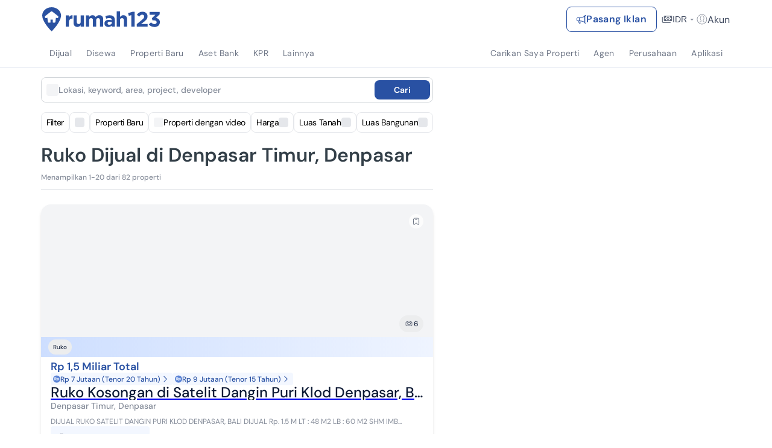

--- FILE ---
content_type: text/html; charset=utf-8
request_url: https://www.google.com/recaptcha/api2/aframe
body_size: 267
content:
<!DOCTYPE HTML><html><head><meta http-equiv="content-type" content="text/html; charset=UTF-8"></head><body><script nonce="mUA9y1DjxbIAAfyCMBmedA">/** Anti-fraud and anti-abuse applications only. See google.com/recaptcha */ try{var clients={'sodar':'https://pagead2.googlesyndication.com/pagead/sodar?'};window.addEventListener("message",function(a){try{if(a.source===window.parent){var b=JSON.parse(a.data);var c=clients[b['id']];if(c){var d=document.createElement('img');d.src=c+b['params']+'&rc='+(localStorage.getItem("rc::a")?sessionStorage.getItem("rc::b"):"");window.document.body.appendChild(d);sessionStorage.setItem("rc::e",parseInt(sessionStorage.getItem("rc::e")||0)+1);localStorage.setItem("rc::h",'1769577371554');}}}catch(b){}});window.parent.postMessage("_grecaptcha_ready", "*");}catch(b){}</script></body></html>

--- FILE ---
content_type: text/css
request_url: https://www.rumah123.com/portal/_next/static/css/59f96a318178b6a2.css
body_size: 54089
content:
*,:after,:before{--tw-border-spacing-x:0;--tw-border-spacing-y:0;--tw-translate-x:0;--tw-translate-y:0;--tw-rotate:0;--tw-skew-x:0;--tw-skew-y:0;--tw-scale-x:1;--tw-scale-y:1;--tw-pan-x: ;--tw-pan-y: ;--tw-pinch-zoom: ;--tw-scroll-snap-strictness:proximity;--tw-gradient-from-position: ;--tw-gradient-via-position: ;--tw-gradient-to-position: ;--tw-ordinal: ;--tw-slashed-zero: ;--tw-numeric-figure: ;--tw-numeric-spacing: ;--tw-numeric-fraction: ;--tw-ring-inset: ;--tw-ring-offset-width:0px;--tw-ring-offset-color:#fff;--tw-ring-color:rgb(59 130 246/0.5);--tw-ring-offset-shadow:0 0 #0000;--tw-ring-shadow:0 0 #0000;--tw-shadow:0 0 #0000;--tw-shadow-colored:0 0 #0000;--tw-blur: ;--tw-brightness: ;--tw-contrast: ;--tw-grayscale: ;--tw-hue-rotate: ;--tw-invert: ;--tw-saturate: ;--tw-sepia: ;--tw-drop-shadow: ;--tw-backdrop-blur: ;--tw-backdrop-brightness: ;--tw-backdrop-contrast: ;--tw-backdrop-grayscale: ;--tw-backdrop-hue-rotate: ;--tw-backdrop-invert: ;--tw-backdrop-opacity: ;--tw-backdrop-saturate: ;--tw-backdrop-sepia: ;--tw-contain-size: ;--tw-contain-layout: ;--tw-contain-paint: ;--tw-contain-style: }::backdrop{--tw-border-spacing-x:0;--tw-border-spacing-y:0;--tw-translate-x:0;--tw-translate-y:0;--tw-rotate:0;--tw-skew-x:0;--tw-skew-y:0;--tw-scale-x:1;--tw-scale-y:1;--tw-pan-x: ;--tw-pan-y: ;--tw-pinch-zoom: ;--tw-scroll-snap-strictness:proximity;--tw-gradient-from-position: ;--tw-gradient-via-position: ;--tw-gradient-to-position: ;--tw-ordinal: ;--tw-slashed-zero: ;--tw-numeric-figure: ;--tw-numeric-spacing: ;--tw-numeric-fraction: ;--tw-ring-inset: ;--tw-ring-offset-width:0px;--tw-ring-offset-color:#fff;--tw-ring-color:rgb(59 130 246/0.5);--tw-ring-offset-shadow:0 0 #0000;--tw-ring-shadow:0 0 #0000;--tw-shadow:0 0 #0000;--tw-shadow-colored:0 0 #0000;--tw-blur: ;--tw-brightness: ;--tw-contrast: ;--tw-grayscale: ;--tw-hue-rotate: ;--tw-invert: ;--tw-saturate: ;--tw-sepia: ;--tw-drop-shadow: ;--tw-backdrop-blur: ;--tw-backdrop-brightness: ;--tw-backdrop-contrast: ;--tw-backdrop-grayscale: ;--tw-backdrop-hue-rotate: ;--tw-backdrop-invert: ;--tw-backdrop-opacity: ;--tw-backdrop-saturate: ;--tw-backdrop-sepia: ;--tw-contain-size: ;--tw-contain-layout: ;--tw-contain-paint: ;--tw-contain-style: }html{font-family:DM Sans,sans-serif}input[type=number],input[type=number]::-webkit-inner-spin-button,input[type=number]::-webkit-outer-spin-button{-webkit-appearance:none;margin:0;-moz-appearance:textfield!important}.\!container{width:100%!important}.container{width:100%}@media (min-width:400px){.\!container{max-width:400px!important}.container{max-width:400px}}@media (min-width:640px){.\!container{max-width:640px!important}.container{max-width:640px}}@media (min-width:768px){.\!container{max-width:768px!important}.container{max-width:768px}}@media (min-width:1024px){.\!container{max-width:1024px!important}.container{max-width:1024px}}@media (min-width:1140px){.\!container{max-width:1140px!important}.container{max-width:1140px}}@media (min-width:1280px){.\!container{max-width:1280px!important}.container{max-width:1280px}}@media (min-width:1536px){.\!container{max-width:1536px!important}.container{max-width:1536px}}.sr-only{position:absolute;width:1px;height:1px;padding:0;margin:-1px;overflow:hidden;clip:rect(0,0,0,0);white-space:nowrap;border-width:0}.pointer-events-none{pointer-events:none}.pointer-events-auto{pointer-events:auto}.\!visible{visibility:visible!important}.visible{visibility:visible}.invisible{visibility:hidden}.collapse{visibility:collapse}.static{position:static}.fixed{position:fixed}.\!absolute{position:absolute!important}.absolute{position:absolute}.relative{position:relative}.sticky{position:sticky}.inset-0{inset:0}.inset-\[1px\]{inset:1px}.inset-y-0{top:0;bottom:0}.\!-left-10{left:-2.5rem!important}.\!-left-\[26px\]{left:-26px!important}.\!bottom-0{bottom:0!important}.\!bottom-4{bottom:1rem!important}.\!left-0{left:0!important}.\!right-0{right:0!important}.\!right-\[-11\%\]{right:-11%!important}.\!right-\[-30\%\]{right:-30%!important}.\!top-0{top:0!important}.\!top-12{top:3rem!important}.\!top-2\/4{top:50%!important}.-bottom-0{bottom:0}.-bottom-1{bottom:-.25rem}.-bottom-1\/4{bottom:-25%}.-bottom-10{bottom:-2.5rem}.-bottom-2{bottom:-.5rem}.-bottom-28{bottom:-7rem}.-bottom-3{bottom:-.75rem}.-bottom-4{bottom:-1rem}.-bottom-5{bottom:-1.25rem}.-bottom-6{bottom:-1.5rem}.-bottom-8{bottom:-2rem}.-bottom-9{bottom:-2.25rem}.-bottom-\[120px\]{bottom:-120px}.-bottom-\[20px\]{bottom:-20px}.-bottom-\[30px\]{bottom:-30px}.-bottom-\[50px\]{bottom:-50px}.-bottom-\[60px\]{bottom:-60px}.-bottom-\[7px\]{bottom:-7px}.-bottom-\[80px\]{bottom:-80px}.-bottom-px{bottom:-1px}.-left-0{left:0}.-left-0\.5{left:-.125rem}.-left-1{left:-.25rem}.-left-10{left:-2.5rem}.-left-2{left:-.5rem}.-left-20{left:-5rem}.-left-3{left:-.75rem}.-left-4{left:-1rem}.-left-8{left:-2rem}.-left-9{left:-2.25rem}.-left-\[18px\]{left:-18px}.-left-\[24px\]{left:-24px}.-left-\[250px\]{left:-250px}.-left-\[60px\]{left:-60px}.-left-\[70px\]{left:-70px}.-left-\[95px\]{left:-95px}.-left-full{left:-100%}.-right-0{right:0}.-right-1{right:-.25rem}.-right-10{right:-2.5rem}.-right-2{right:-.5rem}.-right-3{right:-.75rem}.-right-4{right:-1rem}.-right-9{right:-2.25rem}.-right-\[18px\]{right:-18px}.-right-\[20\%\]{right:-20%}.-right-\[6\.5vw\]{right:-6.5vw}.-right-\[68px\]{right:-68px}.-right-full{right:-100%}.-top-0\.5{top:-.125rem}.-top-1{top:-.25rem}.-top-1\.5{top:-.375rem}.-top-10{top:-2.5rem}.-top-12{top:-3rem}.-top-2{top:-.5rem}.-top-2\.5{top:-.625rem}.-top-3{top:-.75rem}.-top-3\.5{top:-.875rem}.-top-4{top:-1rem}.-top-5{top:-1.25rem}.-top-6{top:-1.5rem}.-top-8{top:-2rem}.-top-\[15px\]{top:-15px}.-top-\[240px\]{top:-240px}.-top-\[2px\]{top:-2px}.-top-\[37px\]{top:-37px}.-top-\[50px\]{top:-50px}.-top-\[5px\]{top:-5px}.-top-full{top:-100%}.bottom-0{bottom:0}.bottom-1{bottom:.25rem}.bottom-10{bottom:2.5rem}.bottom-12{bottom:3rem}.bottom-2{bottom:.5rem}.bottom-20{bottom:5rem}.bottom-24{bottom:6rem}.bottom-3{bottom:.75rem}.bottom-4{bottom:1rem}.bottom-6{bottom:1.5rem}.bottom-64{bottom:16rem}.bottom-7{bottom:1.75rem}.bottom-8{bottom:2rem}.bottom-\[-1\%\]{bottom:-1%}.bottom-\[-10\%\]{bottom:-10%}.bottom-\[-11px\]{bottom:-11px}.bottom-\[-16px\]{bottom:-16px}.bottom-\[-190px\]{bottom:-190px}.bottom-\[-1px\]{bottom:-1px}.bottom-\[-30px\]{bottom:-30px}.bottom-\[-83\%\]{bottom:-83%}.bottom-\[-8px\]{bottom:-8px}.bottom-\[-98\%\]{bottom:-98%}.bottom-\[-9px\]{bottom:-9px}.bottom-\[10px\]{bottom:10px}.bottom-\[180px\]{bottom:180px}.bottom-\[1px\]{bottom:1px}.bottom-\[220px\]{bottom:220px}.bottom-\[34px\]{bottom:34px}.bottom-\[40vh\]{bottom:40vh}.bottom-\[42px\]{bottom:42px}.bottom-\[5\%\]{bottom:5%}.bottom-\[50px\]{bottom:50px}.bottom-\[72px\]{bottom:72px}.bottom-\[7px\]{bottom:7px}.bottom-\[84px\]{bottom:84px}.bottom-\[85px\]{bottom:85px}.bottom-\[90px\]{bottom:90px}.bottom-\[calc\(100\%\+6px\)\]{bottom:calc(100% + 6px)}.bottom-\[unset\]{bottom:unset}.bottom-auto{bottom:auto}.left-0{left:0}.left-0\.5{left:.125rem}.left-1{left:.25rem}.left-1\/2{left:50%}.left-10{left:2.5rem}.left-11{left:2.75rem}.left-12{left:3rem}.left-2{left:.5rem}.left-2\.5{left:.625rem}.left-2\/4{left:50%}.left-3{left:.75rem}.left-3\.5{left:.875rem}.left-4{left:1rem}.left-5{left:1.25rem}.left-6{left:1.5rem}.left-8{left:2rem}.left-\[-180px\]{left:-180px}.left-\[-18px\]{left:-18px}.left-\[-1px\]{left:-1px}.left-\[-2\%\]{left:-2%}.left-\[-300px\]{left:-300px}.left-\[-4px\]{left:-4px}.left-\[-6px\]{left:-6px}.left-\[100px\]{left:100px}.left-\[10px\]{left:10px}.left-\[116px\]{left:116px}.left-\[11px\]{left:11px}.left-\[12\.5\%\]{left:12.5%}.left-\[13\.817px\]{left:13.817px}.left-\[13px\]{left:13px}.left-\[16px\]{left:16px}.left-\[188px\]{left:188px}.left-\[1px\]{left:1px}.left-\[2\.67px\]{left:2.67px}.left-\[208px\]{left:208px}.left-\[4\.5rem\]{left:4.5rem}.left-\[44\%\]{left:44%}.left-\[44px\]{left:44px}.left-\[45\%\]{left:45%}.left-\[50\%\]{left:50%}.left-\[52px\]{left:52px}.left-\[60\%\]{left:60%}.left-\[60px\]{left:60px}.left-\[62px\]{left:62px}.left-\[67px\]{left:67px}.left-\[70px\]{left:70px}.left-\[calc\(100\%-3rem\)\]{left:calc(100% - 3rem)}.left-\[calc\(50\%_\+_16px\)\]{left:calc(50% + 16px)}.left-\[calc\(50\%_-_100px\)\]{left:calc(50% - 100px)}.left-\[calc\(50\%_-_76px\)\]{left:calc(50% - 76px)}.left-\[unset\]{left:unset}.left-auto{left:auto}.left-full{left:100%}.right-0{right:0}.right-0\.5{right:.125rem}.right-1{right:.25rem}.right-1\.5{right:.375rem}.right-1\/2{right:50%}.right-12{right:3rem}.right-2{right:.5rem}.right-2\.5{right:.625rem}.right-24{right:6rem}.right-3{right:.75rem}.right-4{right:1rem}.right-5{right:1.25rem}.right-6{right:1.5rem}.right-8{right:2rem}.right-\[-124px\]{right:-124px}.right-\[-18px\]{right:-18px}.right-\[-30\%\]{right:-30%}.right-\[-310px\]{right:-310px}.right-\[-50px\]{right:-50px}.right-\[-9px\]{right:-9px}.right-\[10px\]{right:10px}.right-\[148px\]{right:148px}.right-\[15px\]{right:15px}.right-\[16px\]{right:16px}.right-\[2\%\]{right:2%}.right-\[20px\]{right:20px}.right-\[22\.5px\]{right:22.5px}.right-\[22px\]{right:22px}.right-\[25px\]{right:25px}.right-\[35\.5px\]{right:35.5px}.right-\[38px\]{right:38px}.right-\[60px\]{right:60px}.right-\[85px\]{right:85px}.right-\[calc\(50\%_-_76px\)\]{right:calc(50% - 76px)}.right-auto{right:auto}.right-full{right:100%}.top-0{top:0}.top-0\.5{top:.125rem}.top-1{top:.25rem}.top-1\.5{top:.375rem}.top-1\/2{top:50%}.top-1\/3{top:33.333333%}.top-10{top:2.5rem}.top-12{top:3rem}.top-14{top:3.5rem}.top-16{top:4rem}.top-2{top:.5rem}.top-2\.5{top:.625rem}.top-2\/4{top:50%}.top-20{top:5rem}.top-3{top:.75rem}.top-3\.5{top:.875rem}.top-36{top:9rem}.top-4{top:1rem}.top-40{top:10rem}.top-5{top:1.25rem}.top-6{top:1.5rem}.top-8{top:2rem}.top-9{top:2.25rem}.top-\[-1\%\]{top:-1%}.top-\[-100px\]{top:-100px}.top-\[-12\.825px\]{top:-12.825px}.top-\[-14px\]{top:-14px}.top-\[-15px\]{top:-15px}.top-\[-2px\]{top:-2px}.top-\[-4px\]{top:-4px}.top-\[-6px\]{top:-6px}.top-\[-75px\]{top:-75px}.top-\[-7px\]{top:-7px}.top-\[-8px\]{top:-8px}.top-\[-90px\]{top:-90px}.top-\[10px\]{top:10px}.top-\[117px\]{top:117px}.top-\[118px\]{top:118px}.top-\[120\%\]{top:120%}.top-\[120px\]{top:120px}.top-\[128px\]{top:128px}.top-\[15px\]{top:15px}.top-\[176px\]{top:176px}.top-\[17px\]{top:17px}.top-\[1px\]{top:1px}.top-\[2\.67px\]{top:2.67px}.top-\[22px\]{top:22px}.top-\[25px\]{top:25px}.top-\[26px\]{top:26px}.top-\[28px\]{top:28px}.top-\[30px\]{top:30px}.top-\[31px\]{top:31px}.top-\[34px\]{top:34px}.top-\[35\%\]{top:35%}.top-\[365px\]{top:365px}.top-\[36px\]{top:36px}.top-\[3px\]{top:3px}.top-\[40\%\]{top:40%}.top-\[40px\]{top:40px}.top-\[42px\]{top:42px}.top-\[45\%\]{top:45%}.top-\[46px\]{top:46px}.top-\[4px\]{top:4px}.top-\[50px\]{top:50px}.top-\[52px\]{top:52px}.top-\[53\%\]{top:53%}.top-\[55\%\]{top:55%}.top-\[56px\]{top:56px}.top-\[60px\]{top:60px}.top-\[70\%\]{top:70%}.top-\[7px\]{top:7px}.top-\[80px\]{top:80px}.top-\[83\%\]{top:83%}.top-\[83px\]{top:83px}.top-\[84\%\]{top:84%}.top-\[99px\]{top:99px}.top-\[calc\(100\%\+10px\)\]{top:calc(100% + 10px)}.top-\[calc\(100\%\+16px\)\]{top:calc(100% + 16px)}.top-\[calc\(100\%\+8px\)\]{top:calc(100% + 8px)}.top-\[calc\(43\%_-_20px\)\]{top:calc(43% - 20px)}.top-\[calc\(50\%_\+_20vh\)\]{top:calc(50% + 20vh)}.top-\[calc\(50\%_-_20px\)\]{top:calc(50% - 20px)}.top-auto{top:auto}.top-full{top:100%}.isolate{isolation:isolate}.\!z-\[9999\]{z-index:9999!important}.-z-1{z-index:-1}.-z-20{z-index:-20}.-z-30{z-index:-30}.-z-\[1\]{z-index:-1}.z-0{z-index:0}.z-1{z-index:1}.z-10{z-index:10}.z-20{z-index:20}.z-30{z-index:30}.z-50{z-index:50}.z-\[-1\]{z-index:-1}.z-\[0\]{z-index:0}.z-\[10000\]{z-index:10000}.z-\[1000\]{z-index:1000}.z-\[1001\]{z-index:1001}.z-\[100\]{z-index:100}.z-\[10\]{z-index:10}.z-\[11\]{z-index:11}.z-\[12\]{z-index:12}.z-\[1\]{z-index:1}.z-\[20\]{z-index:20}.z-\[21\]{z-index:21}.z-\[2\]{z-index:2}.z-\[31\]{z-index:31}.z-\[3\]{z-index:3}.z-\[499\]{z-index:499}.z-\[49\]{z-index:49}.z-\[4\]{z-index:4}.z-\[500\]{z-index:500}.z-\[5\]{z-index:5}.z-\[6000\]{z-index:6000}.z-\[6\]{z-index:6}.z-\[7\]{z-index:7}.z-\[997\]{z-index:997}.z-\[998\]{z-index:998}.z-\[999999\]{z-index:999999}.z-\[99999\]{z-index:99999}.z-\[9999\]{z-index:9999}.z-\[999\]{z-index:999}.z-\[99\]{z-index:99}.z-\[9\]{z-index:9}.z-\[inherit\]{z-index:inherit}.order-1{order:1}.order-2{order:2}.order-3{order:3}.order-last{order:9999}.col-auto{grid-column:auto}.col-span-2{grid-column:span 2/span 2}.col-start-1{grid-column-start:1}.col-start-2{grid-column-start:2}.col-end-2{grid-column-end:2}.col-end-3{grid-column-end:3}.row-start-1{grid-row-start:1}.row-start-2{grid-row-start:2}.row-start-3{grid-row-start:3}.row-start-4{grid-row-start:4}.row-start-5{grid-row-start:5}.row-start-6{grid-row-start:6}.row-end-2{grid-row-end:2}.row-end-3{grid-row-end:3}.row-end-4{grid-row-end:4}.row-end-5{grid-row-end:5}.row-end-6{grid-row-end:6}.\!-m-1{margin:-.25rem!important}.\!-m-3{margin:-.75rem!important}.\!m-0{margin:0!important}.-m-1{margin:-.25rem}.-m-2{margin:-.5rem}.m-0{margin:0}.m-4{margin:1rem}.m-auto{margin:auto}.\!-my-1{margin-top:-.25rem!important;margin-bottom:-.25rem!important}.-mx-3\.5{margin-left:-.875rem;margin-right:-.875rem}.-mx-4{margin-left:-1rem;margin-right:-1rem}.-mx-6{margin-left:-1.5rem;margin-right:-1.5rem}.-my-4{margin-top:-1rem;margin-bottom:-1rem}.mx-0{margin-left:0;margin-right:0}.mx-1{margin-left:.25rem;margin-right:.25rem}.mx-1\.5{margin-left:.375rem;margin-right:.375rem}.mx-2{margin-left:.5rem;margin-right:.5rem}.mx-3{margin-left:.75rem;margin-right:.75rem}.mx-3\.5{margin-left:.875rem;margin-right:.875rem}.mx-4{margin-left:1rem;margin-right:1rem}.mx-\[-12px\]{margin-left:-12px;margin-right:-12px}.mx-\[1px\]{margin-left:1px;margin-right:1px}.mx-\[5px\]{margin-left:5px;margin-right:5px}.mx-auto{margin-left:auto;margin-right:auto}.my-0{margin-top:0;margin-bottom:0}.my-0\.5{margin-top:.125rem;margin-bottom:.125rem}.my-1{margin-top:.25rem;margin-bottom:.25rem}.my-12{margin-top:3rem;margin-bottom:3rem}.my-2{margin-top:.5rem;margin-bottom:.5rem}.my-2\.5{margin-top:.625rem;margin-bottom:.625rem}.my-3{margin-top:.75rem;margin-bottom:.75rem}.my-4{margin-top:1rem;margin-bottom:1rem}.my-6{margin-top:1.5rem;margin-bottom:1.5rem}.my-auto{margin-top:auto;margin-bottom:auto}.\!-ml-1{margin-left:-.25rem!important}.\!-ml-6{margin-left:-1.5rem!important}.\!mb-0{margin-bottom:0!important}.\!ml-\[-15\.1vw\]{margin-left:-15.1vw!important}.\!mr-\[-1rem\]{margin-right:-1rem!important}.-mb-10{margin-bottom:-2.5rem}.-mb-2{margin-bottom:-.5rem}.-mb-20{margin-bottom:-5rem}.-mb-4{margin-bottom:-1rem}.-mb-6{margin-bottom:-1.5rem}.-mb-\[212px\]{margin-bottom:-212px}.-ml-0\.5{margin-left:-.125rem}.-ml-1{margin-left:-.25rem}.-ml-2{margin-left:-.5rem}.-ml-2\.5{margin-left:-.625rem}.-ml-4{margin-left:-1rem}.-ml-6{margin-left:-1.5rem}.-ml-\[1px\]{margin-left:-1px}.-mr-1{margin-right:-.25rem}.-mr-2{margin-right:-.5rem}.-mr-3{margin-right:-.75rem}.-mr-4{margin-right:-1rem}.-mr-\[2px\]{margin-right:-2px}.-mt-1{margin-top:-.25rem}.-mt-1\.5{margin-top:-.375rem}.-mt-14{margin-top:-3.5rem}.-mt-2{margin-top:-.5rem}.-mt-4{margin-top:-1rem}.-mt-6{margin-top:-1.5rem}.-mt-8{margin-top:-2rem}.-mt-\[1px\]{margin-top:-1px}.-mt-\[54px\]{margin-top:-54px}.-mt-\[90px\]{margin-top:-90px}.mb-0{margin-bottom:0}.mb-0\.5{margin-bottom:.125rem}.mb-1{margin-bottom:.25rem}.mb-10{margin-bottom:2.5rem}.mb-11{margin-bottom:2.75rem}.mb-12{margin-bottom:3rem}.mb-14{margin-bottom:3.5rem}.mb-16{margin-bottom:4rem}.mb-2{margin-bottom:.5rem}.mb-2\.5{margin-bottom:.625rem}.mb-20{margin-bottom:5rem}.mb-3{margin-bottom:.75rem}.mb-3\.5{margin-bottom:.875rem}.mb-4{margin-bottom:1rem}.mb-5{margin-bottom:1.25rem}.mb-6{margin-bottom:1.5rem}.mb-8{margin-bottom:2rem}.mb-\[-2rem\]{margin-bottom:-2rem}.mb-\[-4px\]{margin-bottom:-4px}.mb-\[100px\]{margin-bottom:100px}.mb-\[10px\]{margin-bottom:10px}.mb-\[115px\]{margin-bottom:115px}.mb-\[180px\]{margin-bottom:180px}.mb-\[2px\]{margin-bottom:2px}.mb-\[30px\]{margin-bottom:30px}.mb-\[96px\]{margin-bottom:96px}.mb-\[calc\(100vh_-_281px\)\]{margin-bottom:calc(100vh - 281px)}.mb-\[unset\]{margin-bottom:unset}.mb-auto{margin-bottom:auto}.ml-0{margin-left:0}.ml-0\.5{margin-left:.125rem}.ml-1{margin-left:.25rem}.ml-11{margin-left:2.75rem}.ml-2{margin-left:.5rem}.ml-2\.5{margin-left:.625rem}.ml-3{margin-left:.75rem}.ml-36{margin-left:9rem}.ml-4{margin-left:1rem}.ml-6{margin-left:1.5rem}.ml-8{margin-left:2rem}.ml-\[-0\.5px\]{margin-left:-.5px}.ml-\[-16px\]{margin-left:-16px}.ml-\[-1px\]{margin-left:-1px}.ml-\[-1rem\]{margin-left:-1rem}.ml-\[10px\]{margin-left:10px}.ml-\[18\.6\%\]{margin-left:18.6%}.ml-\[26px\]{margin-left:26px}.ml-\[5px\]{margin-left:5px}.ml-\[6\.67px\]{margin-left:6.67px}.ml-\[calc\(-50vw\+50\%-8px\)\]{margin-left:calc(-50vw + 50% - 8px)}.ml-auto{margin-left:auto}.mr-0{margin-right:0}.mr-1{margin-right:.25rem}.mr-14{margin-right:3.5rem}.mr-2{margin-right:.5rem}.mr-3{margin-right:.75rem}.mr-4{margin-right:1rem}.mr-8{margin-right:2rem}.mr-\[-0\.5px\]{margin-right:-.5px}.mr-\[-1px\]{margin-right:-1px}.mr-\[-1rem\]{margin-right:-1rem}.mr-\[26px\]{margin-right:26px}.mr-auto{margin-right:auto}.mt-0{margin-top:0}.mt-0\.5{margin-top:.125rem}.mt-1{margin-top:.25rem}.mt-10{margin-top:2.5rem}.mt-12{margin-top:3rem}.mt-14{margin-top:3.5rem}.mt-16{margin-top:4rem}.mt-2{margin-top:.5rem}.mt-2\.5{margin-top:.625rem}.mt-20{margin-top:5rem}.mt-3{margin-top:.75rem}.mt-3\.5{margin-top:.875rem}.mt-4{margin-top:1rem}.mt-5{margin-top:1.25rem}.mt-6{margin-top:1.5rem}.mt-7{margin-top:1.75rem}.mt-8{margin-top:2rem}.mt-\[-1px\]{margin-top:-1px}.mt-\[-2rem\]{margin-top:-2rem}.mt-\[-4px\]{margin-top:-4px}.mt-\[10px\]{margin-top:10px}.mt-\[115px\]{margin-top:115px}.mt-\[13px\]{margin-top:13px}.mt-\[146px\]{margin-top:146px}.mt-\[1px\]{margin-top:1px}.mt-\[210px\]{margin-top:210px}.mt-\[23px\]{margin-top:23px}.mt-\[244px\]{margin-top:244px}.mt-\[285px\]{margin-top:285px}.mt-\[2px\]{margin-top:2px}.mt-\[3px\]{margin-top:3px}.mt-\[42px\]{margin-top:42px}.mt-\[5px\]{margin-top:5px}.mt-\[84px\]{margin-top:84px}.mt-auto{margin-top:auto}.box-border{box-sizing:border-box}.line-clamp-1{-webkit-line-clamp:1}.line-clamp-1,.line-clamp-2{overflow:hidden;display:-webkit-box;-webkit-box-orient:vertical}.line-clamp-2{-webkit-line-clamp:2}.line-clamp-3{-webkit-line-clamp:3}.line-clamp-3,.line-clamp-4{overflow:hidden;display:-webkit-box;-webkit-box-orient:vertical}.line-clamp-4{-webkit-line-clamp:4}.line-clamp-6{-webkit-line-clamp:6}.line-clamp-6,.line-clamp-\[9\]{overflow:hidden;display:-webkit-box;-webkit-box-orient:vertical}.line-clamp-\[9\]{-webkit-line-clamp:9}.block{display:block}.inline-block{display:inline-block}.inline{display:inline}.\!flex{display:flex!important}.flex{display:flex}.inline-flex{display:inline-flex}.table{display:table}.grid{display:grid}.contents{display:contents}.list-item{display:list-item}.\!hidden{display:none!important}.hidden{display:none}.aspect-\[1\.497\]{aspect-ratio:1.497}.aspect-\[1\.5\]{aspect-ratio:1.5}.aspect-\[1\.787\]{aspect-ratio:1.787}.aspect-\[1\.78\]{aspect-ratio:1.78}.aspect-\[1\/1\.07\]{aspect-ratio:1/1.07}.aspect-\[1\/1\]{aspect-ratio:1/1}.aspect-\[1144\/250\]{aspect-ratio:1144/250}.aspect-\[12\/6\.7\]{aspect-ratio:12/6.7}.aspect-\[12\/7\]{aspect-ratio:12/7}.aspect-\[140\/29\]{aspect-ratio:140/29}.aspect-\[1440\/400\]{aspect-ratio:1440/400}.aspect-\[1440\/763\]{aspect-ratio:1440/763}.aspect-\[16\/9\]{aspect-ratio:16/9}.aspect-\[168\.00\/111\.67\]{aspect-ratio:168/111.67}.aspect-\[171\/250\]{aspect-ratio:171/250}.aspect-\[1920\/1080\]{aspect-ratio:1920/1080}.aspect-\[195\/130\]{aspect-ratio:195/130}.aspect-\[266\/297\]{aspect-ratio:266/297}.aspect-\[3\/1\.7\]{aspect-ratio:3/1.7}.aspect-\[3\/1\]{aspect-ratio:3/1}.aspect-\[3\/2\]{aspect-ratio:3/2}.aspect-\[343\/136\]{aspect-ratio:343/136}.aspect-\[357\/323\]{aspect-ratio:357/323}.aspect-\[374\/250\]{aspect-ratio:374/250}.aspect-\[4\/3\]{aspect-ratio:4/3}.aspect-\[432\/256\]{aspect-ratio:432/256}.aspect-\[508\/304\]{aspect-ratio:508/304}.aspect-\[512\/400\]{aspect-ratio:512/400}.aspect-\[650\/433\]{aspect-ratio:650/433}.aspect-\[784\/608\]{aspect-ratio:784/608}.aspect-\[830\/480\]{aspect-ratio:830/480}.aspect-\[87\/18\]{aspect-ratio:87/18}.aspect-\[9\/15\]{aspect-ratio:9/15}.aspect-\[900\/500\]{aspect-ratio:900/500}.aspect-square{aspect-ratio:1/1}.aspect-video{aspect-ratio:16/9}.size-1{width:.25rem;height:.25rem}.size-10{width:2.5rem;height:2.5rem}.size-16{width:4rem;height:4rem}.size-2{width:.5rem;height:.5rem}.size-20{width:5rem;height:5rem}.size-4{width:1rem;height:1rem}.size-6{width:1.5rem;height:1.5rem}.size-8{width:2rem;height:2rem}.size-\[42px\]{width:42px;height:42px}.size-\[60px\]{width:60px;height:60px}.size-\[84px\]{width:84px;height:84px}.size-full{width:100%;height:100%}.\!h-20{height:5rem!important}.\!h-\[100dvh\]{height:100dvh!important}.\!h-\[373px\]{height:373px!important}.\!h-\[640px\]{height:640px!important}.\!h-\[inherit\]{height:inherit!important}.\!h-auto{height:auto!important}.\!h-fit{height:-moz-fit-content!important;height:fit-content!important}.\!h-full{height:100%!important}.\!h-screen{height:100vh!important}.h-0{height:0}.h-0\.5{height:.125rem}.h-1{height:.25rem}.h-10{height:2.5rem}.h-11{height:2.75rem}.h-12{height:3rem}.h-14{height:3.5rem}.h-16{height:4rem}.h-2{height:.5rem}.h-2\.5{height:.625rem}.h-20{height:5rem}.h-24{height:6rem}.h-28{height:7rem}.h-3{height:.75rem}.h-3\.5{height:.875rem}.h-32{height:8rem}.h-4{height:1rem}.h-48{height:12rem}.h-5{height:1.25rem}.h-52{height:13rem}.h-6{height:1.5rem}.h-60{height:15rem}.h-64{height:16rem}.h-7{height:1.75rem}.h-8{height:2rem}.h-80{height:20rem}.h-9{height:2.25rem}.h-\[0\.5px\]{height:.5px}.h-\[1\.125rem\]{height:1.125rem}.h-\[10\.67px\]{height:10.67px}.h-\[100px\]{height:100px}.h-\[100vh\]{height:100vh}.h-\[101px\]{height:101px}.h-\[102px\]{height:102px}.h-\[104px\]{height:104px}.h-\[105px\]{height:105px}.h-\[108px\]{height:108px}.h-\[10px\]{height:10px}.h-\[111\.671px\]{height:111.671px}.h-\[112px\]{height:112px}.h-\[113px\]{height:113px}.h-\[116px\]{height:116px}.h-\[118px\]{height:118px}.h-\[11px\]{height:11px}.h-\[120px\]{height:120px}.h-\[122px\]{height:122px}.h-\[124px\]{height:124px}.h-\[125px\]{height:125px}.h-\[128px\]{height:128px}.h-\[130px\]{height:130px}.h-\[131px\]{height:131px}.h-\[134px\]{height:134px}.h-\[136px\]{height:136px}.h-\[137px\]{height:137px}.h-\[138px\]{height:138px}.h-\[140px\]{height:140px}.h-\[143px\]{height:143px}.h-\[145px\]{height:145px}.h-\[148px\]{height:148px}.h-\[14px\]{height:14px}.h-\[150\%\]{height:150%}.h-\[150px\]{height:150px}.h-\[153px\]{height:153px}.h-\[15px\]{height:15px}.h-\[160px\]{height:160px}.h-\[166px\]{height:166px}.h-\[168px\]{height:168px}.h-\[16px\]{height:16px}.h-\[173px\]{height:173px}.h-\[175px\]{height:175px}.h-\[180px\]{height:180px}.h-\[182px\]{height:182px}.h-\[185px\]{height:185px}.h-\[18px\]{height:18px}.h-\[19\.88px\]{height:19.88px}.h-\[190px\]{height:190px}.h-\[191px\]{height:191px}.h-\[193px\]{height:193px}.h-\[197px\]{height:197px}.h-\[198px\]{height:198px}.h-\[19px\]{height:19px}.h-\[1px\]{height:1px}.h-\[200px\]{height:200px}.h-\[204px\]{height:204px}.h-\[206px\]{height:206px}.h-\[208px\]{height:208px}.h-\[20px\]{height:20px}.h-\[210px\]{height:210px}.h-\[211px\]{height:211px}.h-\[212px\]{height:212px}.h-\[216px\]{height:216px}.h-\[217px\]{height:217px}.h-\[21px\]{height:21px}.h-\[224px\]{height:224px}.h-\[228\.50px\]{height:228.5px}.h-\[22px\]{height:22px}.h-\[240px\]{height:240px}.h-\[24px\]{height:24px}.h-\[250px\]{height:250px}.h-\[256px\]{height:256px}.h-\[25px\]{height:25px}.h-\[264px\]{height:264px}.h-\[272px\]{height:272px}.h-\[274px\]{height:274px}.h-\[275px\]{height:275px}.h-\[276px\]{height:276px}.h-\[280px\]{height:280px}.h-\[281px\]{height:281px}.h-\[28px\]{height:28px}.h-\[292px\]{height:292px}.h-\[298px\]{height:298px}.h-\[2px\]{height:2px}.h-\[300px\]{height:300px}.h-\[308px\]{height:308px}.h-\[30pxV\]{height:30pxV}.h-\[30px\]{height:30px}.h-\[320px\]{height:320px}.h-\[325px\]{height:325px}.h-\[328px\]{height:328px}.h-\[329px\]{height:329px}.h-\[335px\]{height:335px}.h-\[33px\]{height:33px}.h-\[34px\]{height:34px}.h-\[34vw\]{height:34vw}.h-\[356px\]{height:356px}.h-\[366px\]{height:366px}.h-\[36px\]{height:36px}.h-\[373px\]{height:373px}.h-\[37px\]{height:37px}.h-\[384px\]{height:384px}.h-\[38px\]{height:38px}.h-\[39\.75px\]{height:39.75px}.h-\[394px\]{height:394px}.h-\[395px\]{height:395px}.h-\[397px\]{height:397px}.h-\[398px\]{height:398px}.h-\[39px\]{height:39px}.h-\[400px\]{height:400px}.h-\[40px\]{height:40px}.h-\[42\.86px\]{height:42.86px}.h-\[420px\]{height:420px}.h-\[42px\]{height:42px}.h-\[433px\]{height:433px}.h-\[44\.5px\]{height:44.5px}.h-\[44px\]{height:44px}.h-\[452px\]{height:452px}.h-\[456px\]{height:456px}.h-\[45px\]{height:45px}.h-\[460px\]{height:460px}.h-\[47px\]{height:47px}.h-\[480px\]{height:480px}.h-\[48px\]{height:48px}.h-\[492px\]{height:492px}.h-\[4px\]{height:4px}.h-\[508px\]{height:508px}.h-\[50px\]{height:50px}.h-\[512px\]{height:512px}.h-\[516px\]{height:516px}.h-\[51vw\]{height:51vw}.h-\[521px\]{height:521px}.h-\[52px\]{height:52px}.h-\[53px\]{height:53px}.h-\[54px\]{height:54px}.h-\[56px\]{height:56px}.h-\[584px\]{height:584px}.h-\[588px\]{height:588px}.h-\[598px\]{height:598px}.h-\[5px\]{height:5px}.h-\[600px\]{height:600px}.h-\[60px\]{height:60px}.h-\[620px\]{height:620px}.h-\[629px\]{height:629px}.h-\[63px\]{height:63px}.h-\[68px\]{height:68px}.h-\[6px\]{height:6px}.h-\[70vh\]{height:70vh}.h-\[720px\]{height:720px}.h-\[72px\]{height:72px}.h-\[74px\]{height:74px}.h-\[75vh\]{height:75vh}.h-\[76px\]{height:76px}.h-\[78px\]{height:78px}.h-\[80px\]{height:80px}.h-\[80vh\]{height:80vh}.h-\[81px\]{height:81px}.h-\[84px\]{height:84px}.h-\[86\%\]{height:86%}.h-\[88px\]{height:88px}.h-\[90\%\]{height:90%}.h-\[90dvh\]{height:90dvh}.h-\[90px\]{height:90px}.h-\[90vh\]{height:90vh}.h-\[92px\]{height:92px}.h-\[96px\]{height:96px}.h-\[98px\]{height:98px}.h-\[99px\]{height:99px}.h-\[calc\(100\%-2px\)\]{height:calc(100% - 2px)}.h-\[calc\(100\%_-_120px\)\]{height:calc(100% - 120px)}.h-\[calc\(100\%_-_133px\)\]{height:calc(100% - 133px)}.h-\[calc\(100\%_-_14rem\)\]{height:calc(100% - 14rem)}.h-\[calc\(100\%_-_73\.6px\)\]{height:calc(100% - 73.6px)}.h-\[calc\(100\%_-_92px\)\]{height:calc(100% - 92px)}.h-\[calc\(100dvh_-_120px\)\]{height:calc(100dvh - 120px)}.h-\[calc\(100dvh_-_80px\)\]{height:calc(100dvh - 80px)}.h-\[calc\(100svh-56px\)\]{height:calc(100svh - 56px)}.h-\[calc\(100svh_-_185px\)\]{height:calc(100svh - 185px)}.h-\[calc\(100vh-180px\)\]{height:calc(100vh - 180px)}.h-\[calc\(100vh-80px\)\]{height:calc(100vh - 80px)}.h-\[calc\(100vh_-_100px\)\]{height:calc(100vh - 100px)}.h-\[calc\(85vh_-_294px\)\]{height:calc(85vh - 294px)}.h-\[calc\(85vh_-_555px\)\]{height:calc(85vh - 555px)}.h-\[inherit\]{height:inherit}.h-\[var\(--height\)\]{height:var(--height)}.h-auto{height:auto}.h-dvh{height:100dvh}.h-fit{height:-moz-fit-content;height:fit-content}.h-full{height:100%}.h-max{height:-moz-max-content;height:max-content}.h-px{height:1px}.h-screen{height:100vh}.\!max-h-\[90dvh\]{max-height:90dvh!important}.\!max-h-screen{max-height:100vh!important}.\!max-h-svh{max-height:100svh!important}.max-h-0{max-height:0}.max-h-12{max-height:3rem}.max-h-16{max-height:4rem}.max-h-20{max-height:5rem}.max-h-24{max-height:6rem}.max-h-28{max-height:7rem}.max-h-36{max-height:9rem}.max-h-52{max-height:13rem}.max-h-6{max-height:1.5rem}.max-h-64{max-height:16rem}.max-h-8{max-height:2rem}.max-h-96{max-height:24rem}.max-h-\[1000px\]{max-height:1000px}.max-h-\[100svh\]{max-height:100svh}.max-h-\[100vh\]{max-height:100vh}.max-h-\[120px\]{max-height:120px}.max-h-\[138px\]{max-height:138px}.max-h-\[148px\]{max-height:148px}.max-h-\[158px\]{max-height:158px}.max-h-\[2000px\]{max-height:2000px}.max-h-\[200px\]{max-height:200px}.max-h-\[217px\]{max-height:217px}.max-h-\[224px\]{max-height:224px}.max-h-\[240px\]{max-height:240px}.max-h-\[246px\]{max-height:246px}.max-h-\[24px\]{max-height:24px}.max-h-\[250px\]{max-height:250px}.max-h-\[25vh\]{max-height:25vh}.max-h-\[280px\]{max-height:280px}.max-h-\[300px\]{max-height:300px}.max-h-\[320px\]{max-height:320px}.max-h-\[340px\]{max-height:340px}.max-h-\[356px\]{max-height:356px}.max-h-\[360px\]{max-height:360px}.max-h-\[370px\]{max-height:370px}.max-h-\[400px\]{max-height:400px}.max-h-\[420px\]{max-height:420px}.max-h-\[426px\]{max-height:426px}.max-h-\[468px\]{max-height:468px}.max-h-\[5000px\]{max-height:5000px}.max-h-\[500px\]{max-height:500px}.max-h-\[50vh\]{max-height:50vh}.max-h-\[520px\]{max-height:520px}.max-h-\[523px\]{max-height:523px}.max-h-\[527px\]{max-height:527px}.max-h-\[55px\]{max-height:55px}.max-h-\[598px\]{max-height:598px}.max-h-\[600px\]{max-height:600px}.max-h-\[60vh\]{max-height:60vh}.max-h-\[650px\]{max-height:650px}.max-h-\[68vh\]{max-height:68vh}.max-h-\[70vh\]{max-height:70vh}.max-h-\[72px\]{max-height:72px}.max-h-\[80\%\]{max-height:80%}.max-h-\[800px\]{max-height:800px}.max-h-\[80vh\]{max-height:80vh}.max-h-\[81px\]{max-height:81px}.max-h-\[85px\]{max-height:85px}.max-h-\[90\%\]{max-height:90%}.max-h-\[90dvh\]{max-height:90dvh}.max-h-\[90vh\]{max-height:90vh}.max-h-\[92px\]{max-height:92px}.max-h-\[calc\(100svh-70px\)\]{max-height:calc(100svh - 70px)}.max-h-\[calc\(100svh_-_56px\)\]{max-height:calc(100svh - 56px)}.max-h-\[calc\(100vh-125px-88px-10px-88px\)\]{max-height:calc(100vh - 125px - 88px - 10px - 88px)}.max-h-\[calc\(100vh-1rem\)\]{max-height:calc(100vh - 1rem)}.max-h-\[calc\(100vh-250px\)\]{max-height:calc(100vh - 250px)}.max-h-\[calc\(100vh_-_400px\)\]{max-height:calc(100vh - 400px)}.max-h-\[initial\]{max-height:none}.max-h-full{max-height:100%}.max-h-max{max-height:-moz-max-content;max-height:max-content}.max-h-none{max-height:none}.max-h-screen{max-height:100vh}.\!min-h-\[420px\]{min-height:420px!important}.min-h-0{min-height:0}.min-h-10{min-height:2.5rem}.min-h-12{min-height:3rem}.min-h-5{min-height:1.25rem}.min-h-6{min-height:1.5rem}.min-h-9{min-height:2.25rem}.min-h-\[100vh\]{min-height:100vh}.min-h-\[102px\]{min-height:102px}.min-h-\[116px\]{min-height:116px}.min-h-\[120px\]{min-height:120px}.min-h-\[128px\]{min-height:128px}.min-h-\[12px\]{min-height:12px}.min-h-\[133px\]{min-height:133px}.min-h-\[140px\]{min-height:140px}.min-h-\[150px\]{min-height:150px}.min-h-\[168px\]{min-height:168px}.min-h-\[1px\]{min-height:1px}.min-h-\[200px\]{min-height:200px}.min-h-\[208px\]{min-height:208px}.min-h-\[220px\]{min-height:220px}.min-h-\[224px\]{min-height:224px}.min-h-\[228px\]{min-height:228px}.min-h-\[24px\]{min-height:24px}.min-h-\[284px\]{min-height:284px}.min-h-\[28px\]{min-height:28px}.min-h-\[297mm\]{min-height:297mm}.min-h-\[312px\]{min-height:312px}.min-h-\[316px\]{min-height:316px}.min-h-\[322px\]{min-height:322px}.min-h-\[32px\]{min-height:32px}.min-h-\[337px\]{min-height:337px}.min-h-\[379px\]{min-height:379px}.min-h-\[380px\]{min-height:380px}.min-h-\[382px\]{min-height:382px}.min-h-\[400px\]{min-height:400px}.min-h-\[40px\]{min-height:40px}.min-h-\[416px\]{min-height:416px}.min-h-\[420px\]{min-height:420px}.min-h-\[456px\]{min-height:456px}.min-h-\[480px\]{min-height:480px}.min-h-\[48px\]{min-height:48px}.min-h-\[524px\]{min-height:524px}.min-h-\[550px\]{min-height:550px}.min-h-\[600px\]{min-height:600px}.min-h-\[624px\]{min-height:624px}.min-h-\[635px\]{min-height:635px}.min-h-\[72px\]{min-height:72px}.min-h-\[78px\]{min-height:78px}.min-h-\[916px\]{min-height:916px}.min-h-\[98px\]{min-height:98px}.min-h-dvh{min-height:100dvh}.min-h-full{min-height:100%}.min-h-screen{min-height:100vh}.\!w-20{width:5rem!important}.\!w-\[160px\]{width:160px!important}.\!w-\[180px\]{width:180px!important}.\!w-\[195px\]{width:195px!important}.\!w-\[196px\]{width:196px!important}.\!w-\[216px\]{width:216px!important}.\!w-\[267px\]{width:267px!important}.\!w-\[274px\]{width:274px!important}.\!w-\[300px\]{width:300px!important}.\!w-\[318px\]{width:318px!important}.\!w-\[320px\]{width:320px!important}.\!w-\[420px\]{width:420px!important}.\!w-\[450px\]{width:450px!important}.\!w-\[480px\]{width:480px!important}.\!w-\[50vw\]{width:50vw!important}.\!w-\[74px\]{width:74px!important}.\!w-\[78px\]{width:78px!important}.\!w-auto{width:auto!important}.\!w-fit{width:-moz-fit-content!important;width:fit-content!important}.\!w-full{width:100%!important}.\!w-screen{width:100vw!important}.w-0{width:0}.w-0\.5{width:.125rem}.w-1{width:.25rem}.w-1\.5{width:.375rem}.w-1\/2{width:50%}.w-1\/3{width:33.333333%}.w-1\/4{width:25%}.w-1\/5{width:20%}.w-10{width:2.5rem}.w-12{width:3rem}.w-14{width:3.5rem}.w-16{width:4rem}.w-2{width:.5rem}.w-2\.5{width:.625rem}.w-2\/3{width:66.666667%}.w-20{width:5rem}.w-24{width:6rem}.w-28{width:7rem}.w-3{width:.75rem}.w-3\.5{width:.875rem}.w-3\/4{width:75%}.w-32{width:8rem}.w-36{width:9rem}.w-4{width:1rem}.w-4\/5{width:80%}.w-4\/6{width:66.666667%}.w-40{width:10rem}.w-48{width:12rem}.w-5{width:1.25rem}.w-5\/6{width:83.333333%}.w-52{width:13rem}.w-56{width:14rem}.w-6{width:1.5rem}.w-6\/12{width:50%}.w-60{width:15rem}.w-7{width:1.75rem}.w-8{width:2rem}.w-9{width:2.25rem}.w-\[10\.67px\]{width:10.67px}.w-\[100\%\]{width:100%}.w-\[100dvw\]{width:100dvw}.w-\[100px\]{width:100px}.w-\[100vw\]{width:100vw}.w-\[102px\]{width:102px}.w-\[104px\]{width:104px}.w-\[105px\]{width:105px}.w-\[108px\]{width:108px}.w-\[109px\]{width:109px}.w-\[10px\]{width:10px}.w-\[113px\]{width:113px}.w-\[1144px\]{width:1144px}.w-\[114px\]{width:114px}.w-\[117px\]{width:117px}.w-\[118px\]{width:118px}.w-\[119px\]{width:119px}.w-\[120px\]{width:120px}.w-\[122px\]{width:122px}.w-\[127px\]{width:127px}.w-\[132vw\]{width:132vw}.w-\[133px\]{width:133px}.w-\[134\.56px\]{width:134.56px}.w-\[134vw\]{width:134vw}.w-\[136px\]{width:136px}.w-\[140px\]{width:140px}.w-\[143px\]{width:143px}.w-\[145px\]{width:145px}.w-\[147px\]{width:147px}.w-\[14px\]{width:14px}.w-\[150\%\]{width:150%}.w-\[150px\]{width:150px}.w-\[155\.50px\]{width:155.5px}.w-\[157px\]{width:157px}.w-\[160px\]{width:160px}.w-\[162px\]{width:162px}.w-\[166\.5px\]{width:166.5px}.w-\[168px\]{width:168px}.w-\[16px\]{width:16px}.w-\[170px\]{width:170px}.w-\[171px\]{width:171px}.w-\[172px\]{width:172px}.w-\[175px\]{width:175px}.w-\[176px\]{width:176px}.w-\[178px\]{width:178px}.w-\[180px\]{width:180px}.w-\[181px\]{width:181px}.w-\[184px\]{width:184px}.w-\[189px\]{width:189px}.w-\[18px\]{width:18px}.w-\[191px\]{width:191px}.w-\[192px\]{width:192px}.w-\[195px\]{width:195px}.w-\[196px\]{width:196px}.w-\[1px\]{width:1px}.w-\[200px\]{width:200px}.w-\[207px\]{width:207px}.w-\[208px\]{width:208px}.w-\[210px\]{width:210px}.w-\[223px\]{width:223px}.w-\[225px\]{width:225px}.w-\[232px\]{width:232px}.w-\[235px\]{width:235px}.w-\[240px\]{width:240px}.w-\[24px\]{width:24px}.w-\[250px\]{width:250px}.w-\[256px\]{width:256px}.w-\[260px\]{width:260px}.w-\[265px\]{width:265px}.w-\[267px\]{width:267px}.w-\[268px\]{width:268px}.w-\[26px\]{width:26px}.w-\[270px\]{width:270px}.w-\[272px\]{width:272px}.w-\[273px\]{width:273px}.w-\[27px\]{width:27px}.w-\[281px\]{width:281px}.w-\[286px\]{width:286px}.w-\[296px\]{width:296px}.w-\[2px\]{width:2px}.w-\[300mm\]{width:300mm}.w-\[300px\]{width:300px}.w-\[301px\]{width:301px}.w-\[305px\]{width:305px}.w-\[30px\]{width:30px}.w-\[311px\]{width:311px}.w-\[312px\]{width:312px}.w-\[320px\]{width:320px}.w-\[324px\]{width:324px}.w-\[327px\]{width:327px}.w-\[328px\]{width:328px}.w-\[329px\]{width:329px}.w-\[32px\]{width:32px}.w-\[333px\]{width:333px}.w-\[336px\]{width:336px}.w-\[343px\]{width:343px}.w-\[34px\]{width:34px}.w-\[34vw\]{width:34vw}.w-\[350px\]{width:350px}.w-\[354px\]{width:354px}.w-\[35px\]{width:35px}.w-\[360px\]{width:360px}.w-\[366px\]{width:366px}.w-\[368px\]{width:368px}.w-\[36px\]{width:36px}.w-\[376px\]{width:376px}.w-\[38px\]{width:38px}.w-\[39px\]{width:39px}.w-\[40px\]{width:40px}.w-\[420px\]{width:420px}.w-\[425px\]{width:425px}.w-\[428px\]{width:428px}.w-\[42px\]{width:42px}.w-\[43\.31px\]{width:43.31px}.w-\[44\.8px\]{width:44.8px}.w-\[44px\]{width:44px}.w-\[45\%\]{width:45%}.w-\[450px\]{width:450px}.w-\[48\.2vw\]{width:48.2vw}.w-\[48\.47\%\]{width:48.47%}.w-\[480px\]{width:480px}.w-\[4px\]{width:4px}.w-\[50px\]{width:50px}.w-\[51\.3\%\]{width:51.3%}.w-\[512px\]{width:512px}.w-\[520px\]{width:520px}.w-\[52px\]{width:52px}.w-\[55\%\]{width:55%}.w-\[56px\]{width:56px}.w-\[5px\]{width:5px}.w-\[60\%\]{width:60%}.w-\[60px\]{width:60px}.w-\[614px\]{width:614px}.w-\[62px\]{width:62px}.w-\[63px\]{width:63px}.w-\[65\%\]{width:65%}.w-\[650px\]{width:650px}.w-\[65px\]{width:65px}.w-\[670px\]{width:670px}.w-\[680px\]{width:680px}.w-\[6px\]{width:6px}.w-\[700px\]{width:700px}.w-\[703px\]{width:703px}.w-\[70px\]{width:70px}.w-\[72\%\]{width:72%}.w-\[720px\]{width:720px}.w-\[725px\]{width:725px}.w-\[72px\]{width:72px}.w-\[73\%\]{width:73%}.w-\[74px\]{width:74px}.w-\[75px\]{width:75px}.w-\[761px\]{width:761px}.w-\[76px\]{width:76px}.w-\[7px\]{width:7px}.w-\[80\%\]{width:80%}.w-\[800px\]{width:800px}.w-\[80px\]{width:80px}.w-\[84px\]{width:84px}.w-\[86px\]{width:86px}.w-\[87px\]{width:87px}.w-\[88px\]{width:88px}.w-\[90\%\]{width:90%}.w-\[900px\]{width:900px}.w-\[90px\]{width:90px}.w-\[90vw\]{width:90vw}.w-\[91\%\]{width:91%}.w-\[95px\]{width:95px}.w-\[96px\]{width:96px}.w-\[98\.5px\]{width:98.5px}.w-\[98px\]{width:98px}.w-\[9px\]{width:9px}.w-\[calc\(\(100\%-16px\)\/2\)\]{width:calc((100% - 16px) / 2)}.w-\[calc\(\(100\%-16px\)\/3\)\]{width:calc((100% - 16px) / 3)}.w-\[calc\(\(100\%-8px\)\/2\)\]{width:calc((100% - 8px) / 2)}.w-\[calc\(\(100\%_\/_3\)_-_4px\)\]{width:calc((100% / 3) - 4px)}.w-\[calc\(100\%\+16px\)\]{width:calc(100% + 16px)}.w-\[calc\(100\%\+1rem\)\]{width:calc(100% + 1rem)}.w-\[calc\(100\%\+32px\)\]{width:calc(100% + 32px)}.w-\[calc\(100\%\+48px\)\]{width:calc(100% + 48px)}.w-\[calc\(100\%-104px\)\]{width:calc(100% - 104px)}.w-\[calc\(100\%-145px\)\]{width:calc(100% - 145px)}.w-\[calc\(100\%-16px\)\]{width:calc(100% - 16px)}.w-\[calc\(100\%-192px\)\]{width:calc(100% - 192px)}.w-\[calc\(100\%-24px\)\]{width:calc(100% - 24px)}.w-\[calc\(100\%-25px\)\]{width:calc(100% - 25px)}.w-\[calc\(100\%-2px\)\]{width:calc(100% - 2px)}.w-\[calc\(100\%-32px\)\]{width:calc(100% - 32px)}.w-\[calc\(100\%-36px\)\]{width:calc(100% - 36px)}.w-\[calc\(100\%-44px\)\]{width:calc(100% - 44px)}.w-\[calc\(100\%-50px\)\]{width:calc(100% - 50px)}.w-\[calc\(100\%-60px\)\]{width:calc(100% - 60px)}.w-\[calc\(100\%-85px\)\]{width:calc(100% - 85px)}.w-\[calc\(100\%_\+_1rem\)\]{width:calc(100% + 1rem)}.w-\[calc\(100\%_\+_2rem\)\]{width:calc(100% + 2rem)}.w-\[calc\(100\%_\+_32px\)\]{width:calc(100% + 32px)}.w-\[calc\(100\%_\+_48px\)\]{width:calc(100% + 48px)}.w-\[calc\(100\%_\+_8px\)\]{width:calc(100% + 8px)}.w-\[calc\(100\%_-_120px\)\]{width:calc(100% - 120px)}.w-\[calc\(100\%_-_14px\)\]{width:calc(100% - 14px)}.w-\[calc\(100\%_-_16px\)\]{width:calc(100% - 16px)}.w-\[calc\(100\%_-_20px\)\]{width:calc(100% - 20px)}.w-\[calc\(100\%_-_2px\)\]{width:calc(100% - 2px)}.w-\[calc\(100\%_-_2rem\)\]{width:calc(100% - 2rem)}.w-\[calc\(100\%_-_32px\)\]{width:calc(100% - 32px)}.w-\[calc\(100\%_-_40px\)\]{width:calc(100% - 40px)}.w-\[calc\(100\%_-_48px\)\]{width:calc(100% - 48px)}.w-\[calc\(100\%_-_64px\)\]{width:calc(100% - 64px)}.w-\[calc\(100\%_-_80px\)\]{width:calc(100% - 80px)}.w-\[calc\(100vw-32px\)\]{width:calc(100vw - 32px)}.w-\[calc\(100vw_-_132px\)\]{width:calc(100vw - 132px)}.w-\[calc\(100vw_-_160px\)\]{width:calc(100vw - 160px)}.w-\[calc\(100vw_-_172px\)\]{width:calc(100vw - 172px)}.w-\[calc\(100vw_-_2rem\)\]{width:calc(100vw - 2rem)}.w-\[calc\(100vw_-_40px\)\]{width:calc(100vw - 40px)}.w-\[calc\(50\%-8px\)\]{width:calc(50% - 8px)}.w-\[calc\(92\%\)\]{width:calc(92%)}.w-\[fit\]{width:fit}.w-auto{width:auto}.w-fit{width:-moz-fit-content;width:fit-content}.w-full{width:100%}.w-max{width:-moz-max-content;width:max-content}.w-screen{width:100vw}.min-w-0{min-width:0}.min-w-14{min-width:3.5rem}.min-w-16{min-width:4rem}.min-w-20{min-width:5rem}.min-w-24{min-width:6rem}.min-w-36{min-width:9rem}.min-w-60{min-width:15rem}.min-w-8{min-width:2rem}.min-w-\[100px\]{min-width:100px}.min-w-\[108px\]{min-width:108px}.min-w-\[118px\]{min-width:118px}.min-w-\[128px\]{min-width:128px}.min-w-\[140px\]{min-width:140px}.min-w-\[150px\]{min-width:150px}.min-w-\[160px\]{min-width:160px}.min-w-\[165px\]{min-width:165px}.min-w-\[182px\]{min-width:182px}.min-w-\[184px\]{min-width:184px}.min-w-\[200px\]{min-width:200px}.min-w-\[206px\]{min-width:206px}.min-w-\[213\.333px\]{min-width:213.333px}.min-w-\[220px\]{min-width:220px}.min-w-\[240px\]{min-width:240px}.min-w-\[248px\]{min-width:248px}.min-w-\[24px\]{min-width:24px}.min-w-\[250px\]{min-width:250px}.min-w-\[274px\]{min-width:274px}.min-w-\[296px\]{min-width:296px}.min-w-\[300px\]{min-width:300px}.min-w-\[320px\]{min-width:320px}.min-w-\[329px\]{min-width:329px}.min-w-\[353px\]{min-width:353px}.min-w-\[45\%\]{min-width:45%}.min-w-\[52\.6px\]{min-width:52.6px}.min-w-\[640px\]{min-width:640px}.min-w-\[80px\]{min-width:80px}.min-w-\[82px\]{min-width:82px}.min-w-\[90px\]{min-width:90px}.min-w-fit{min-width:-moz-fit-content;min-width:fit-content}.min-w-full{min-width:100%}.\!max-w-\[420px\]{max-width:420px!important}.\!max-w-\[450px\]{max-width:450px!important}.\!max-w-\[480px\]{max-width:480px!important}.\!max-w-\[540px\]{max-width:540px!important}.\!max-w-\[750px\]{max-width:750px!important}.max-w-0{max-width:0}.max-w-20{max-width:5rem}.max-w-28{max-width:7rem}.max-w-40{max-width:10rem}.max-w-44{max-width:11rem}.max-w-4xl{max-width:56rem}.max-w-7{max-width:1.75rem}.max-w-\[100px\]{max-width:100px}.max-w-\[106px\]{max-width:106px}.max-w-\[110px\]{max-width:110px}.max-w-\[1140px\]{max-width:1140px}.max-w-\[1144px\]{max-width:1144px}.max-w-\[120px\]{max-width:120px}.max-w-\[140px\]{max-width:140px}.max-w-\[150px\]{max-width:150px}.max-w-\[160px\]{max-width:160px}.max-w-\[165px\]{max-width:165px}.max-w-\[166px\]{max-width:166px}.max-w-\[175px\]{max-width:175px}.max-w-\[180px\]{max-width:180px}.max-w-\[200px\]{max-width:200px}.max-w-\[240px\]{max-width:240px}.max-w-\[250px\]{max-width:250px}.max-w-\[268px\]{max-width:268px}.max-w-\[272px\]{max-width:272px}.max-w-\[280px\]{max-width:280px}.max-w-\[286px\]{max-width:286px}.max-w-\[300px\]{max-width:300px}.max-w-\[310px\]{max-width:310px}.max-w-\[311px\]{max-width:311px}.max-w-\[320px\]{max-width:320px}.max-w-\[33\%\]{max-width:33%}.max-w-\[350px\]{max-width:350px}.max-w-\[353px\]{max-width:353px}.max-w-\[365px\]{max-width:365px}.max-w-\[371px\]{max-width:371px}.max-w-\[400px\]{max-width:400px}.max-w-\[418px\]{max-width:418px}.max-w-\[426px\]{max-width:426px}.max-w-\[435px\]{max-width:435px}.max-w-\[450px\]{max-width:450px}.max-w-\[475px\]{max-width:475px}.max-w-\[476px\]{max-width:476px}.max-w-\[500px\]{max-width:500px}.max-w-\[512px\]{max-width:512px}.max-w-\[516px\]{max-width:516px}.max-w-\[540px\]{max-width:540px}.max-w-\[552px\]{max-width:552px}.max-w-\[55px\]{max-width:55px}.max-w-\[618px\]{max-width:618px}.max-w-\[648px\]{max-width:648px}.max-w-\[650px\]{max-width:650px}.max-w-\[70\%\]{max-width:70%}.max-w-\[700px\]{max-width:700px}.max-w-\[704px\]{max-width:704px}.max-w-\[720px\]{max-width:720px}.max-w-\[750px\]{max-width:750px}.max-w-\[760px\]{max-width:760px}.max-w-\[784px\]{max-width:784px}.max-w-\[79\%\]{max-width:79%}.max-w-\[797px\]{max-width:797px}.max-w-\[80\%\]{max-width:80%}.max-w-\[80px\]{max-width:80px}.max-w-\[840px\]{max-width:840px}.max-w-\[85px\]{max-width:85px}.max-w-\[892px\]{max-width:892px}.max-w-\[90\%\]{max-width:90%}.max-w-\[900px\]{max-width:900px}.max-w-\[90vw\]{max-width:90vw}.max-w-\[95px\]{max-width:95px}.max-w-\[960px\]{max-width:960px}.max-w-\[calc\(100\%-100px\)\]{max-width:calc(100% - 100px)}.max-w-\[calc\(100\%-120px\)\]{max-width:calc(100% - 120px)}.max-w-\[calc\(100\%-32px\)\],.max-w-\[calc\(100\%_-_32px\)\]{max-width:calc(100% - 32px)}.max-w-\[calc\(100\%_-_40px\)\]{max-width:calc(100% - 40px)}.max-w-\[calc\(100\%_-_80px\)\]{max-width:calc(100% - 80px)}.max-w-\[calc\(100vw-12rem\)\]{max-width:calc(100vw - 12rem)}.max-w-\[calc\(100vw-32px\)\],.max-w-\[calc\(100vw_-_32px\)\]{max-width:calc(100vw - 32px)}.max-w-\[initial\]{max-width:none}.max-w-card{max-width:650px}.max-w-enquiry{max-width:350px}.max-w-full{max-width:100%}.max-w-max{max-width:-moz-max-content;max-width:max-content}.max-w-md{max-width:720px}.max-w-none{max-width:none}.max-w-sm{max-width:540px}.max-w-xl{max-width:1144px}.\!flex-auto{flex:1 1 auto!important}.\!flex-none{flex:none!important}.flex-1{flex:1 1 0%}.flex-\[0_0_80px\]{flex:0 0 80px}.flex-\[0_0_auto\]{flex:0 0 auto}.flex-\[1_0_0\]{flex:1 0 0}.flex-\[1_0_24\%\]{flex:1 0 24%}.flex-\[1_0_25\%\]{flex:1 0 25%}.flex-auto{flex:1 1 auto}.flex-none{flex:none}.flex-shrink{flex-shrink:1}.flex-shrink-0{flex-shrink:0}.shrink{flex-shrink:1}.shrink-0{flex-shrink:0}.flex-grow{flex-grow:1}.flex-grow-0{flex-grow:0}.grow{flex-grow:1}.grow-0,.grow-\[initial\]{flex-grow:0}.\!basis-full{flex-basis:100%!important}.basis-0{flex-basis:0px}.basis-1\/2{flex-basis:50%}.basis-1\/3{flex-basis:33.333333%}.basis-4{flex-basis:1rem}.basis-full{flex-basis:100%}.table-auto{table-layout:auto}.border-separate{border-collapse:separate}.border-spacing-y-2{--tw-border-spacing-y:0.5rem;border-spacing:var(--tw-border-spacing-x) var(--tw-border-spacing-y)}.origin-top-left{transform-origin:top left}.origin-top-right{transform-origin:top right}.\!-translate-y-2\/4{--tw-translate-y:-50%!important;transform:translate(var(--tw-translate-x),var(--tw-translate-y)) rotate(var(--tw-rotate)) skewX(var(--tw-skew-x)) skewY(var(--tw-skew-y)) scaleX(var(--tw-scale-x)) scaleY(var(--tw-scale-y))!important}.-translate-x-1\/2{--tw-translate-x:-50%}.-translate-x-1\/2,.-translate-x-2{transform:translate(var(--tw-translate-x),var(--tw-translate-y)) rotate(var(--tw-rotate)) skewX(var(--tw-skew-x)) skewY(var(--tw-skew-y)) scaleX(var(--tw-scale-x)) scaleY(var(--tw-scale-y))}.-translate-x-2{--tw-translate-x:-0.5rem}.-translate-x-2\/4{--tw-translate-x:-50%}.-translate-x-2\/4,.-translate-x-4{transform:translate(var(--tw-translate-x),var(--tw-translate-y)) rotate(var(--tw-rotate)) skewX(var(--tw-skew-x)) skewY(var(--tw-skew-y)) scaleX(var(--tw-scale-x)) scaleY(var(--tw-scale-y))}.-translate-x-4{--tw-translate-x:-1rem}.-translate-x-6{--tw-translate-x:-1.5rem}.-translate-x-6,.-translate-x-\[50\%\]{transform:translate(var(--tw-translate-x),var(--tw-translate-y)) rotate(var(--tw-rotate)) skewX(var(--tw-skew-x)) skewY(var(--tw-skew-y)) scaleX(var(--tw-scale-x)) scaleY(var(--tw-scale-y))}.-translate-x-\[50\%\]{--tw-translate-x:-50%}.-translate-x-\[52\%\]{--tw-translate-x:-52%}.-translate-x-\[52\%\],.-translate-x-\[60\%\]{transform:translate(var(--tw-translate-x),var(--tw-translate-y)) rotate(var(--tw-rotate)) skewX(var(--tw-skew-x)) skewY(var(--tw-skew-y)) scaleX(var(--tw-scale-x)) scaleY(var(--tw-scale-y))}.-translate-x-\[60\%\]{--tw-translate-x:-60%}.-translate-x-\[74\.5\%\]{--tw-translate-x:-74.5%}.-translate-x-\[74\.5\%\],.-translate-x-full{transform:translate(var(--tw-translate-x),var(--tw-translate-y)) rotate(var(--tw-rotate)) skewX(var(--tw-skew-x)) skewY(var(--tw-skew-y)) scaleX(var(--tw-scale-x)) scaleY(var(--tw-scale-y))}.-translate-x-full{--tw-translate-x:-100%}.-translate-y-0\.5{--tw-translate-y:-0.125rem}.-translate-y-0\.5,.-translate-y-1{transform:translate(var(--tw-translate-x),var(--tw-translate-y)) rotate(var(--tw-rotate)) skewX(var(--tw-skew-x)) skewY(var(--tw-skew-y)) scaleX(var(--tw-scale-x)) scaleY(var(--tw-scale-y))}.-translate-y-1{--tw-translate-y:-0.25rem}.-translate-y-1\/2{--tw-translate-y:-50%}.-translate-y-1\/2,.-translate-y-2{transform:translate(var(--tw-translate-x),var(--tw-translate-y)) rotate(var(--tw-rotate)) skewX(var(--tw-skew-x)) skewY(var(--tw-skew-y)) scaleX(var(--tw-scale-x)) scaleY(var(--tw-scale-y))}.-translate-y-2{--tw-translate-y:-0.5rem}.-translate-y-2\/4{--tw-translate-y:-50%}.-translate-y-24,.-translate-y-2\/4{transform:translate(var(--tw-translate-x),var(--tw-translate-y)) rotate(var(--tw-rotate)) skewX(var(--tw-skew-x)) skewY(var(--tw-skew-y)) scaleX(var(--tw-scale-x)) scaleY(var(--tw-scale-y))}.-translate-y-24{--tw-translate-y:-6rem}.-translate-y-6{--tw-translate-y:-1.5rem}.-translate-y-6,.-translate-y-8{transform:translate(var(--tw-translate-x),var(--tw-translate-y)) rotate(var(--tw-rotate)) skewX(var(--tw-skew-x)) skewY(var(--tw-skew-y)) scaleX(var(--tw-scale-x)) scaleY(var(--tw-scale-y))}.-translate-y-8{--tw-translate-y:-2rem}.-translate-y-\[1px\]{--tw-translate-y:-1px}.-translate-y-\[1px\],.-translate-y-\[50\%\]{transform:translate(var(--tw-translate-x),var(--tw-translate-y)) rotate(var(--tw-rotate)) skewX(var(--tw-skew-x)) skewY(var(--tw-skew-y)) scaleX(var(--tw-scale-x)) scaleY(var(--tw-scale-y))}.-translate-y-\[50\%\]{--tw-translate-y:-50%}.-translate-y-\[60\%\]{--tw-translate-y:-60%}.-translate-y-\[60\%\],.-translate-y-full{transform:translate(var(--tw-translate-x),var(--tw-translate-y)) rotate(var(--tw-rotate)) skewX(var(--tw-skew-x)) skewY(var(--tw-skew-y)) scaleX(var(--tw-scale-x)) scaleY(var(--tw-scale-y))}.-translate-y-full{--tw-translate-y:-100%}.translate-x-0{--tw-translate-x:0px}.translate-x-0,.translate-x-1\/2{transform:translate(var(--tw-translate-x),var(--tw-translate-y)) rotate(var(--tw-rotate)) skewX(var(--tw-skew-x)) skewY(var(--tw-skew-y)) scaleX(var(--tw-scale-x)) scaleY(var(--tw-scale-y))}.translate-x-1\/2{--tw-translate-x:50%}.translate-x-10{--tw-translate-x:2.5rem}.translate-x-10,.translate-x-3{transform:translate(var(--tw-translate-x),var(--tw-translate-y)) rotate(var(--tw-rotate)) skewX(var(--tw-skew-x)) skewY(var(--tw-skew-y)) scaleX(var(--tw-scale-x)) scaleY(var(--tw-scale-y))}.translate-x-3{--tw-translate-x:0.75rem}.translate-x-4{--tw-translate-x:1rem}.translate-x-4,.translate-x-\[-50\%\]{transform:translate(var(--tw-translate-x),var(--tw-translate-y)) rotate(var(--tw-rotate)) skewX(var(--tw-skew-x)) skewY(var(--tw-skew-y)) scaleX(var(--tw-scale-x)) scaleY(var(--tw-scale-y))}.translate-x-\[-50\%\]{--tw-translate-x:-50%}.translate-x-\[-97px\]{--tw-translate-x:-97px}.translate-x-\[-97px\],.translate-x-\[0\.5px\]{transform:translate(var(--tw-translate-x),var(--tw-translate-y)) rotate(var(--tw-rotate)) skewX(var(--tw-skew-x)) skewY(var(--tw-skew-y)) scaleX(var(--tw-scale-x)) scaleY(var(--tw-scale-y))}.translate-x-\[0\.5px\]{--tw-translate-x:0.5px}.translate-x-\[18px\]{--tw-translate-x:18px}.translate-x-\[18px\],.translate-x-\[60\%\]{transform:translate(var(--tw-translate-x),var(--tw-translate-y)) rotate(var(--tw-rotate)) skewX(var(--tw-skew-x)) skewY(var(--tw-skew-y)) scaleX(var(--tw-scale-x)) scaleY(var(--tw-scale-y))}.translate-x-\[60\%\]{--tw-translate-x:60%}.translate-x-\[9px\]{--tw-translate-x:9px}.translate-x-\[9px\],.translate-x-\[calc\(100\%-32px\)\]{transform:translate(var(--tw-translate-x),var(--tw-translate-y)) rotate(var(--tw-rotate)) skewX(var(--tw-skew-x)) skewY(var(--tw-skew-y)) scaleX(var(--tw-scale-x)) scaleY(var(--tw-scale-y))}.translate-x-\[calc\(100\%-32px\)\]{--tw-translate-x:calc(100% - 32px)}.translate-x-full{--tw-translate-x:100%}.translate-x-full,.translate-y-0{transform:translate(var(--tw-translate-x),var(--tw-translate-y)) rotate(var(--tw-rotate)) skewX(var(--tw-skew-x)) skewY(var(--tw-skew-y)) scaleX(var(--tw-scale-x)) scaleY(var(--tw-scale-y))}.translate-y-0{--tw-translate-y:0px}.translate-y-1{--tw-translate-y:0.25rem}.translate-y-1,.translate-y-2{transform:translate(var(--tw-translate-x),var(--tw-translate-y)) rotate(var(--tw-rotate)) skewX(var(--tw-skew-x)) skewY(var(--tw-skew-y)) scaleX(var(--tw-scale-x)) scaleY(var(--tw-scale-y))}.translate-y-2{--tw-translate-y:0.5rem}.translate-y-2\.5{--tw-translate-y:0.625rem}.translate-y-2\.5,.translate-y-32{transform:translate(var(--tw-translate-x),var(--tw-translate-y)) rotate(var(--tw-rotate)) skewX(var(--tw-skew-x)) skewY(var(--tw-skew-y)) scaleX(var(--tw-scale-x)) scaleY(var(--tw-scale-y))}.translate-y-32{--tw-translate-y:8rem}.translate-y-6{--tw-translate-y:1.5rem}.translate-y-6,.translate-y-\[-2px\]{transform:translate(var(--tw-translate-x),var(--tw-translate-y)) rotate(var(--tw-rotate)) skewX(var(--tw-skew-x)) skewY(var(--tw-skew-y)) scaleX(var(--tw-scale-x)) scaleY(var(--tw-scale-y))}.translate-y-\[-2px\]{--tw-translate-y:-2px}.translate-y-\[-65\%\]{--tw-translate-y:-65%}.translate-y-\[-65\%\],.translate-y-\[10px\]{transform:translate(var(--tw-translate-x),var(--tw-translate-y)) rotate(var(--tw-rotate)) skewX(var(--tw-skew-x)) skewY(var(--tw-skew-y)) scaleX(var(--tw-scale-x)) scaleY(var(--tw-scale-y))}.translate-y-\[10px\]{--tw-translate-y:10px}.translate-y-\[130px\]{--tw-translate-y:130px}.translate-y-\[130px\],.translate-y-\[150\%\]{transform:translate(var(--tw-translate-x),var(--tw-translate-y)) rotate(var(--tw-rotate)) skewX(var(--tw-skew-x)) skewY(var(--tw-skew-y)) scaleX(var(--tw-scale-x)) scaleY(var(--tw-scale-y))}.translate-y-\[150\%\]{--tw-translate-y:150%}.translate-y-\[1px\]{--tw-translate-y:1px}.translate-y-\[1px\],.translate-y-\[2px\]{transform:translate(var(--tw-translate-x),var(--tw-translate-y)) rotate(var(--tw-rotate)) skewX(var(--tw-skew-x)) skewY(var(--tw-skew-y)) scaleX(var(--tw-scale-x)) scaleY(var(--tw-scale-y))}.translate-y-\[2px\]{--tw-translate-y:2px}.translate-y-\[60px\]{--tw-translate-y:60px}.translate-y-\[60px\],.translate-y-\[70px\]{transform:translate(var(--tw-translate-x),var(--tw-translate-y)) rotate(var(--tw-rotate)) skewX(var(--tw-skew-x)) skewY(var(--tw-skew-y)) scaleX(var(--tw-scale-x)) scaleY(var(--tw-scale-y))}.translate-y-\[70px\]{--tw-translate-y:70px}.translate-y-full{--tw-translate-y:100%}.-rotate-2,.translate-y-full{transform:translate(var(--tw-translate-x),var(--tw-translate-y)) rotate(var(--tw-rotate)) skewX(var(--tw-skew-x)) skewY(var(--tw-skew-y)) scaleX(var(--tw-scale-x)) scaleY(var(--tw-scale-y))}.-rotate-2{--tw-rotate:-2deg}.-rotate-45{--tw-rotate:-45deg}.-rotate-45,.-rotate-90{transform:translate(var(--tw-translate-x),var(--tw-translate-y)) rotate(var(--tw-rotate)) skewX(var(--tw-skew-x)) skewY(var(--tw-skew-y)) scaleX(var(--tw-scale-x)) scaleY(var(--tw-scale-y))}.-rotate-90{--tw-rotate:-90deg}.rotate-0{--tw-rotate:0deg}.rotate-0,.rotate-180{transform:translate(var(--tw-translate-x),var(--tw-translate-y)) rotate(var(--tw-rotate)) skewX(var(--tw-skew-x)) skewY(var(--tw-skew-y)) scaleX(var(--tw-scale-x)) scaleY(var(--tw-scale-y))}.rotate-180{--tw-rotate:180deg}.rotate-45{--tw-rotate:45deg}.rotate-45,.rotate-6{transform:translate(var(--tw-translate-x),var(--tw-translate-y)) rotate(var(--tw-rotate)) skewX(var(--tw-skew-x)) skewY(var(--tw-skew-y)) scaleX(var(--tw-scale-x)) scaleY(var(--tw-scale-y))}.rotate-6{--tw-rotate:6deg}.rotate-90{--tw-rotate:90deg}.rotate-90,.rotate-\[-0\.7854051597744207rad\]{transform:translate(var(--tw-translate-x),var(--tw-translate-y)) rotate(var(--tw-rotate)) skewX(var(--tw-skew-x)) skewY(var(--tw-skew-y)) scaleX(var(--tw-scale-x)) scaleY(var(--tw-scale-y))}.rotate-\[-0\.7854051597744207rad\]{--tw-rotate:-0.7854051597744207rad}.rotate-\[-15deg\]{--tw-rotate:-15deg}.rotate-\[-15deg\],.rotate-\[-30deg\]{transform:translate(var(--tw-translate-x),var(--tw-translate-y)) rotate(var(--tw-rotate)) skewX(var(--tw-skew-x)) skewY(var(--tw-skew-y)) scaleX(var(--tw-scale-x)) scaleY(var(--tw-scale-y))}.rotate-\[-30deg\]{--tw-rotate:-30deg}.rotate-\[15deg\]{--tw-rotate:15deg}.rotate-\[15deg\],.rotate-\[270deg\]{transform:translate(var(--tw-translate-x),var(--tw-translate-y)) rotate(var(--tw-rotate)) skewX(var(--tw-skew-x)) skewY(var(--tw-skew-y)) scaleX(var(--tw-scale-x)) scaleY(var(--tw-scale-y))}.rotate-\[270deg\]{--tw-rotate:270deg}.rotate-\[28\.222deg\]{--tw-rotate:28.222deg}.rotate-\[28\.222deg\],.rotate-\[5deg\]{transform:translate(var(--tw-translate-x),var(--tw-translate-y)) rotate(var(--tw-rotate)) skewX(var(--tw-skew-x)) skewY(var(--tw-skew-y)) scaleX(var(--tw-scale-x)) scaleY(var(--tw-scale-y))}.rotate-\[5deg\]{--tw-rotate:5deg}.rotate-\[8deg\]{--tw-rotate:8deg}.rotate-\[8deg\],.scale-0{transform:translate(var(--tw-translate-x),var(--tw-translate-y)) rotate(var(--tw-rotate)) skewX(var(--tw-skew-x)) skewY(var(--tw-skew-y)) scaleX(var(--tw-scale-x)) scaleY(var(--tw-scale-y))}.scale-0{--tw-scale-x:0;--tw-scale-y:0}.scale-100{--tw-scale-x:1;--tw-scale-y:1}.scale-100,.scale-110{transform:translate(var(--tw-translate-x),var(--tw-translate-y)) rotate(var(--tw-rotate)) skewX(var(--tw-skew-x)) skewY(var(--tw-skew-y)) scaleX(var(--tw-scale-x)) scaleY(var(--tw-scale-y))}.scale-110{--tw-scale-x:1.1;--tw-scale-y:1.1}.scale-50{--tw-scale-x:.5;--tw-scale-y:.5}.scale-50,.scale-75{transform:translate(var(--tw-translate-x),var(--tw-translate-y)) rotate(var(--tw-rotate)) skewX(var(--tw-skew-x)) skewY(var(--tw-skew-y)) scaleX(var(--tw-scale-x)) scaleY(var(--tw-scale-y))}.scale-75{--tw-scale-x:.75;--tw-scale-y:.75}.scale-90{--tw-scale-x:.9;--tw-scale-y:.9}.-scale-x-100,.scale-90{transform:translate(var(--tw-translate-x),var(--tw-translate-y)) rotate(var(--tw-rotate)) skewX(var(--tw-skew-x)) skewY(var(--tw-skew-y)) scaleX(var(--tw-scale-x)) scaleY(var(--tw-scale-y))}.-scale-x-100{--tw-scale-x:-1}.transform{transform:translate(var(--tw-translate-x),var(--tw-translate-y)) rotate(var(--tw-rotate)) skewX(var(--tw-skew-x)) skewY(var(--tw-skew-y)) scaleX(var(--tw-scale-x)) scaleY(var(--tw-scale-y))}.transform-gpu{transform:translate3d(var(--tw-translate-x),var(--tw-translate-y),0) rotate(var(--tw-rotate)) skewX(var(--tw-skew-x)) skewY(var(--tw-skew-y)) scaleX(var(--tw-scale-x)) scaleY(var(--tw-scale-y))}@keyframes bounceBackHorizontal{0%{transform:translateX(0);animation-timing-function:cubic-bezier(.8,0,1,1)}50%{transform:translateX(-8%);animation-timing-function:cubic-bezier(0,0,.2,1)}75%{transform:translateX(8%);animation-timing-function:cubic-bezier(0,0,.2,1)}to{transform:translateX(0);animation-timing-function:cubic-bezier(.8,0,1,1)}}.animate-\[bounceBackHorizontal_250ms\]{animation:bounceBackHorizontal .25s}@keyframes bounceBackVertical{0%{transform:translateY(0);animation-timing-function:cubic-bezier(.8,0,1,1)}50%{transform:translateY(-8%);animation-timing-function:cubic-bezier(0,0,.2,1)}75%{transform:translateY(8%);animation-timing-function:cubic-bezier(0,0,.2,1)}to{transform:translateY(0);animation-timing-function:cubic-bezier(.8,0,1,1)}}.animate-\[bounceBackVertical_250ms\]{animation:bounceBackVertical .25s}@keyframes bounceSmall{0%{transform:translate(0)}30%{transform:translate(-8px,-8px)}80%{transform:translate(1px,1px)}to{transform:translate(0)}}.animate-\[bounceSmall_500ms_ease-in-out_450ms\]{animation:bounceSmall .5s ease-in-out .45s}.animate-\[bounceTop_450ms_linear_300ms\]{animation:bounceTop .45s linear .3s}@keyframes bounceTop{0%,to{transform:translate(0)}50%{transform:translate(-4px,-8px)}}.animate-\[bounceTop_550ms_linear_200ms\]{animation:bounceTop .55s linear .2s}@keyframes grow{0%{transform:scale(.8);opacity:.1}to{transform:scale(1);opacity:1}}.animate-\[grow_150ms_forwards\]{animation:grow .15s forwards}.animate-\[shimmer-loading_2s_ease-in-out_infinite\]{animation:shimmer-loading 2s ease-in-out infinite}@keyframes shine{0%{transform:translateX(-50%)}to{transform:translateX(100%)}}.animate-\[shine_2s_linear_infinite\]{animation:shine 2s linear infinite}@keyframes badgeShimmer{0%{background-position:-280px 0}to{background-position:280px 0}}.animate-badgeShimmer{animation:badgeShimmer 30s linear infinite}@keyframes fadeModal{0%{opacity:0}to{opacity:1}}.animate-fadingModal{animation:fadeModal 50ms ease-in-out forwards}@keyframes favoriteGimmick{0%{transform:translateY(0)}30.12%{transform:translateY(0)}34.94%{transform:translateY(-24%)}65.06%{transform:translateY(-24%)}69.88%{transform:translateY(-50%)}95.18%{transform:translateY(-50%)}to{transform:translateY(-50%)}}.animate-favoriteGimmick{animation:favoriteGimmick 10.8s ease-in-out infinite}@keyframes marquee{0%{transform:translateX(0)}to{transform:translateX(-100%)}}.animate-marquee{animation:marquee 25s linear infinite}@keyframes marquee-seamless{0%{transform:translateX(0)}to{transform:translateX(-50%)}}.animate-marquee-seamless{animation:marquee-seamless 25s linear infinite}@keyframes move{0%{left:-300px;top:-100px}to{left:300px;top:100px}}.animate-move{animation:move 4s ease-in-out 3s infinite}@keyframes moveShort{0%{left:-180px;top:-90px}to{left:180px;top:90px}}.animate-moveShort{animation:moveShort 4s ease-in-out 3s infinite}@keyframes ping{75%,to{transform:scale(2);opacity:0}}.animate-ping{animation:ping 1s cubic-bezier(0,0,.2,1) infinite}@keyframes pulse{50%{opacity:.5}}.animate-pulse{animation:pulse 2s cubic-bezier(.4,0,.6,1) infinite}@keyframes revealBottomToTop{0%{clip-path:inset(100% 0 0 0)}to{clip-path:inset(0 0 0 0)}}.animate-revealBottomToTop{animation:revealBottomToTop 1s ease-out forwards}@keyframes revealLeftToRight{0%{clip-path:inset(0 100% 0 0)}to{clip-path:inset(0 0 0 0)}}.animate-revealLeftToRight{animation:revealLeftToRight 1s ease-out forwards}@keyframes revealRightToLeft{0%{clip-path:inset(0 0 0 100%)}to{clip-path:inset(0 0 0 0)}}.animate-revealRightToLeft{animation:revealRightToLeft 1s ease-out forwards}@keyframes revealTopToBottom{0%{clip-path:inset(0 0 100% 0)}to{clip-path:inset(0 0 0 0)}}.animate-revealTopToBottom{animation:revealTopToBottom 1s ease-out forwards}@keyframes shimmer{0%{transform:translateX(-100%) rotate(var(--shimmer-rotate,15deg));opacity:.8}45%{transform:translateX(calc(100% + 150px)) rotate(var(--shimmer-rotate,15deg));opacity:.8}50%{transform:translateX(calc(100% + 150px)) rotate(var(--shimmer-rotate,15deg));opacity:0}50.01%{transform:translateX(calc(-200% - 150px)) rotate(var(--shimmer-rotate,15deg));opacity:0}55%{transform:translateX(calc(-200% - 150px)) rotate(var(--shimmer-rotate,15deg));opacity:.8}to{transform:translateX(0) rotate(var(--shimmer-rotate,15deg));opacity:.8}}.animate-shimmer{animation:shimmer 1.5s ease-in-out forwards}.animate-showFade{animation:showFade .25s ease-in-out normal}@keyframes slideInFromLeft{0%{transform:translateX(-100%);opacity:0}to{transform:translateX(0);opacity:1}}.animate-slide-in-delayed{animation:slideInFromLeft .3s ease-out .4s both}@keyframes slideUp{0%{transform:translateY(25%);opacity:0}to{transform:translateY(0);opacity:1}}.animate-slide-up{animation:slideUp .3s ease-out forwards}@keyframes slideUpToast{0%{transform:translate(-50%,25%);opacity:0}to{transform:translate(-50%);opacity:1}}.animate-slide-up-toast{animation:slideUpToast .3s ease-out forwards}@keyframes slideDown{0%{transform:translateY(-150px)}to{transform:translateY(0)}}.animate-slideDown{animation:slideDown .15s linear forwards}@keyframes slideDownToast{0%{transform:translate(-50%);opacity:1}to{transform:translate(-50%,100px);opacity:0}}.animate-slideDownToast{animation:slideDownToast .3s ease-out forwards}@keyframes slideUpModal{0%{bottom:-100vh;opacity:0}to{bottom:0;opacity:1}}.animate-slidingUpModal{animation:slideUpModal 50ms ease-in-out forwards}.animate-spin{animation:spin 1s linear infinite}@keyframes swipeUp{0%{transform:translateY(32px)}50%{transform:translateY(-30%)}to{transform:translateY(32px)}}.animate-swipeUp{animation:swipeUp 2s infinite}.cursor-default{cursor:default}.cursor-grab{cursor:grab}.cursor-grabbing{cursor:grabbing}.cursor-not-allowed{cursor:not-allowed}.cursor-pointer{cursor:pointer}.cursor-text{cursor:text}.touch-none{touch-action:none}.touch-pan-x{--tw-pan-x:pan-x;touch-action:var(--tw-pan-x) var(--tw-pan-y) var(--tw-pinch-zoom)}.select-none{-webkit-user-select:none;-moz-user-select:none;user-select:none}.select-all{-webkit-user-select:all;-moz-user-select:all;user-select:all}.resize-none{resize:none}.resize-y{resize:vertical}.resize{resize:both}.snap-x{scroll-snap-type:x var(--tw-scroll-snap-strictness)}.snap-mandatory{--tw-scroll-snap-strictness:mandatory}.snap-center{scroll-snap-align:center}.scroll-m-4{scroll-margin:1rem}.scroll-m-\[80px\]{scroll-margin:80px}.scroll-mt-10{scroll-margin-top:2.5rem}.scroll-mt-12{scroll-margin-top:3rem}.scroll-mt-14{scroll-margin-top:3.5rem}.scroll-mt-16{scroll-margin-top:4rem}.scroll-mt-32{scroll-margin-top:8rem}.scroll-mt-4{scroll-margin-top:1rem}.scroll-mt-40{scroll-margin-top:10rem}.scroll-mt-6{scroll-margin-top:1.5rem}.scroll-mt-8{scroll-margin-top:2rem}.scroll-mt-\[120px\]{scroll-margin-top:120px}.scroll-mt-\[56px\]{scroll-margin-top:56px}.scroll-mt-\[70px\]{scroll-margin-top:70px}.scroll-pl-4{scroll-padding-left:1rem}.scroll-pl-8{scroll-padding-left:2rem}.scroll-pr-8{scroll-padding-right:2rem}.scroll-pt-5{scroll-padding-top:1.25rem}.list-inside{list-style-position:inside}.list-outside{list-style-position:outside}.list-\[lower-alpha\]{list-style-type:lower-alpha}.list-decimal{list-style-type:decimal}.list-disc{list-style-type:disc}.list-none{list-style-type:none}.appearance-none{-webkit-appearance:none;-moz-appearance:none;appearance:none}.grid-cols-1{grid-template-columns:repeat(1,minmax(0,1fr))}.grid-cols-2{grid-template-columns:repeat(2,minmax(0,1fr))}.grid-cols-3{grid-template-columns:repeat(3,minmax(0,1fr))}.grid-cols-4{grid-template-columns:repeat(4,minmax(0,1fr))}.grid-cols-\[148px_1fr_1fr_1fr\]{grid-template-columns:148px 1fr 1fr 1fr}.grid-cols-\[1fr_1fr\]{grid-template-columns:1fr 1fr}.grid-cols-\[1fr_1fr_1fr\]{grid-template-columns:1fr 1fr 1fr}.grid-cols-\[1fr_minmax\(0px\2c 88px\)_minmax\(0px\2c 88px\)\]{grid-template-columns:1fr minmax(0,88px) minmax(0,88px)}.grid-cols-\[200px\2c 200px\2c 1fr\2c 232px\]{grid-template-columns:200px 200px 1fr 232px}.grid-cols-\[200px\2c 200px\2c 1fr\]{grid-template-columns:200px 200px 1fr}.grid-cols-\[225px_repeat\(auto-fit\2c minmax\(10px\2c 1fr\)\)\]{grid-template-columns:225px repeat(auto-fit,minmax(10px,1fr))}.grid-cols-\[276px\2c 1fr\]{grid-template-columns:276px 1fr}.grid-cols-\[2fr\2c 1fr\]{grid-template-columns:2fr 1fr}.grid-cols-\[345px\2c 1fr\2c 40px\]{grid-template-columns:345px 1fr 40px}.grid-cols-\[68px_1fr\]{grid-template-columns:68px 1fr}.grid-cols-\[auto\2c auto\2c auto\]{grid-template-columns:auto auto auto}.grid-cols-\[fit-content\(100\%\)_fit-content\(100\%\)\]{grid-template-columns:fit-content(100%) fit-content(100%)}.grid-cols-\[minmax\(0\2c 1fr\)\],.grid-cols-\[minmax\(0px\2c 1fr\)\]{grid-template-columns:minmax(0,1fr)}.grid-cols-\[repeat\(2\2c 1fr\)\]{grid-template-columns:repeat(2,1fr)}.grid-cols-\[repeat\(3\2c var\(--widthCard\)\)\]{grid-template-columns:repeat(3,var(--widthCard))}.grid-cols-\[repeat\(4\2c var\(--widthCard\)\)\]{grid-template-columns:repeat(4,var(--widthCard))}.grid-cols-\[repeat\(6\2c 1fr\)\]{grid-template-columns:repeat(6,1fr)}.grid-cols-\[repeat\(auto-fill\2c minmax\(100\%\2c 1fr\)\)\]{grid-template-columns:repeat(auto-fill,minmax(100%,1fr))}.grid-cols-\[repeat\(auto-fit\2c minmax\(10px\2c 1fr\)\)\]{grid-template-columns:repeat(auto-fit,minmax(10px,1fr))}.grid-cols-\[repeat\(auto-fit\2c minmax\(150px\2c 1fr\)\)\;\]{grid-template-columns:repeat(auto-fit,minmax(150px,1fr))}.grid-cols-\[repeat\(auto-fit\2c minmax\(216px\2c 1fr\)\)\]{grid-template-columns:repeat(auto-fit,minmax(216px,1fr))}.grid-rows-1{grid-template-rows:repeat(1,minmax(0,1fr))}.grid-rows-\[0fr\]{grid-template-rows:0fr}.grid-rows-\[1fr\]{grid-template-rows:1fr}.grid-rows-\[1fr_40px\]{grid-template-rows:1fr 40px}.grid-rows-\[auto\2c 1fr\]{grid-template-rows:auto 1fr}.grid-rows-\[repeat\(5\2c auto\)\]{grid-template-rows:repeat(5,auto)}.flex-row{flex-direction:row}.\!flex-row-reverse{flex-direction:row-reverse!important}.flex-row-reverse{flex-direction:row-reverse}.\!flex-col{flex-direction:column!important}.flex-col{flex-direction:column}.flex-col-reverse{flex-direction:column-reverse}.flex-wrap{flex-wrap:wrap}.flex-nowrap{flex-wrap:nowrap}.content-center{align-content:center}.content-start{align-content:flex-start}.content-end{align-content:flex-end}.\!items-start{align-items:flex-start!important}.items-start{align-items:flex-start}.items-end{align-items:flex-end}.\!items-center{align-items:center!important}.items-center{align-items:center}.items-baseline{align-items:baseline}.items-stretch{align-items:stretch}.justify-start{justify-content:flex-start}.\!justify-end{justify-content:flex-end!important}.justify-end{justify-content:flex-end}.\!justify-center{justify-content:center!important}.justify-center{justify-content:center}.justify-between{justify-content:space-between}.justify-around{justify-content:space-around}.\!gap-2{gap:.5rem!important}.gap-0{gap:0}.gap-0\.5{gap:.125rem}.gap-1{gap:.25rem}.gap-1\.5{gap:.375rem}.gap-10{gap:2.5rem}.gap-11{gap:2.75rem}.gap-12{gap:3rem}.gap-2{gap:.5rem}.gap-2\.5{gap:.625rem}.gap-20{gap:5rem}.gap-3{gap:.75rem}.gap-4{gap:1rem}.gap-5{gap:1.25rem}.gap-6{gap:1.5rem}.gap-8{gap:2rem}.gap-\[-12px\]{gap:-12px}.gap-\[0_16px\]{gap:0 16px}.gap-\[10px\]{gap:10px}.gap-\[1px\]{gap:1px}.gap-\[23px\]{gap:23px}.gap-\[26px\]{gap:26px}.gap-\[2px\]{gap:2px}.gap-\[3px\]{gap:3px}.gap-\[50px\]{gap:50px}.gap-\[5px\]{gap:5px}.gap-\[6px\]{gap:6px}.gap-\[7px\]{gap:7px}.gap-\[9px\]{gap:9px}.gap-px{gap:1px}.gap-x-0{-moz-column-gap:0;column-gap:0}.gap-x-0\.5{-moz-column-gap:.125rem;column-gap:.125rem}.gap-x-1{-moz-column-gap:.25rem;column-gap:.25rem}.gap-x-1\.5{-moz-column-gap:.375rem;column-gap:.375rem}.gap-x-10{-moz-column-gap:2.5rem;column-gap:2.5rem}.gap-x-12{-moz-column-gap:3rem;column-gap:3rem}.gap-x-2{-moz-column-gap:.5rem;column-gap:.5rem}.gap-x-2\.5{-moz-column-gap:.625rem;column-gap:.625rem}.gap-x-20{-moz-column-gap:5rem;column-gap:5rem}.gap-x-3{-moz-column-gap:.75rem;column-gap:.75rem}.gap-x-4{-moz-column-gap:1rem;column-gap:1rem}.gap-x-5{-moz-column-gap:1.25rem;column-gap:1.25rem}.gap-x-6{-moz-column-gap:1.5rem;column-gap:1.5rem}.gap-x-8{-moz-column-gap:2rem;column-gap:2rem}.gap-x-9{-moz-column-gap:2.25rem;column-gap:2.25rem}.gap-x-\[23px\]{-moz-column-gap:23px;column-gap:23px}.gap-y-0\.5{row-gap:.125rem}.gap-y-1{row-gap:.25rem}.gap-y-10{row-gap:2.5rem}.gap-y-12{row-gap:3rem}.gap-y-2{row-gap:.5rem}.gap-y-3{row-gap:.75rem}.gap-y-4{row-gap:1rem}.gap-y-5{row-gap:1.25rem}.gap-y-6{row-gap:1.5rem}.gap-y-7{row-gap:1.75rem}.gap-y-8{row-gap:2rem}.gap-y-9{row-gap:2.25rem}.space-x-1>:not([hidden])~:not([hidden]){--tw-space-x-reverse:0;margin-right:calc(.25rem * var(--tw-space-x-reverse));margin-left:calc(.25rem * calc(1 - var(--tw-space-x-reverse)))}.space-x-2>:not([hidden])~:not([hidden]){--tw-space-x-reverse:0;margin-right:calc(.5rem * var(--tw-space-x-reverse));margin-left:calc(.5rem * calc(1 - var(--tw-space-x-reverse)))}.space-x-3>:not([hidden])~:not([hidden]){--tw-space-x-reverse:0;margin-right:calc(.75rem * var(--tw-space-x-reverse));margin-left:calc(.75rem * calc(1 - var(--tw-space-x-reverse)))}.space-y-2>:not([hidden])~:not([hidden]){--tw-space-y-reverse:0;margin-top:calc(.5rem * calc(1 - var(--tw-space-y-reverse)));margin-bottom:calc(.5rem * var(--tw-space-y-reverse))}.space-y-3>:not([hidden])~:not([hidden]){--tw-space-y-reverse:0;margin-top:calc(.75rem * calc(1 - var(--tw-space-y-reverse)));margin-bottom:calc(.75rem * var(--tw-space-y-reverse))}.space-y-4>:not([hidden])~:not([hidden]){--tw-space-y-reverse:0;margin-top:calc(1rem * calc(1 - var(--tw-space-y-reverse)));margin-bottom:calc(1rem * var(--tw-space-y-reverse))}.divide-x>:not([hidden])~:not([hidden]){--tw-divide-x-reverse:0;border-right-width:calc(1px * var(--tw-divide-x-reverse));border-left-width:calc(1px * calc(1 - var(--tw-divide-x-reverse)))}.divide-y-0>:not([hidden])~:not([hidden]){--tw-divide-y-reverse:0;border-top-width:calc(0px * calc(1 - var(--tw-divide-y-reverse)));border-bottom-width:calc(0px * var(--tw-divide-y-reverse))}.divide-solid>:not([hidden])~:not([hidden]){border-style:solid}.divide-greyBorder>:not([hidden])~:not([hidden]){--tw-divide-opacity:1;border-color:rgb(231 232 235/var(--tw-divide-opacity,1))}.self-start{align-self:flex-start}.self-end{align-self:flex-end}.self-center{align-self:center}.self-stretch{align-self:stretch}.justify-self-center{justify-self:center}.overflow-auto{overflow:auto}.overflow-hidden{overflow:hidden}.overflow-clip{overflow:clip}.overflow-visible{overflow:visible}.overflow-scroll{overflow:scroll}.\!overflow-x-auto{overflow-x:auto!important}.overflow-x-auto{overflow-x:auto}.overflow-y-auto{overflow-y:auto}.overflow-x-hidden{overflow-x:hidden}.overflow-y-hidden{overflow-y:hidden}.overflow-x-visible{overflow-x:visible}.overflow-y-visible{overflow-y:visible}.overflow-x-scroll{overflow-x:scroll}.overflow-y-scroll{overflow-y:scroll}.overscroll-y-contain{overscroll-behavior-y:contain}.scroll-smooth{scroll-behavior:smooth}.truncate{overflow:hidden;white-space:nowrap}.text-ellipsis,.truncate{text-overflow:ellipsis}.whitespace-normal{white-space:normal}.whitespace-nowrap{white-space:nowrap}.whitespace-pre{white-space:pre}.whitespace-pre-line{white-space:pre-line}.whitespace-pre-wrap{white-space:pre-wrap}.text-nowrap{text-wrap:nowrap}.text-pretty{text-wrap:pretty}.break-words{overflow-wrap:break-word}.break-all{word-break:break-all}.rounded{border-radius:.25rem}.rounded-2xl{border-radius:1rem}.rounded-3xl{border-radius:1.5rem}.rounded-\[0\.5rem_0\.5rem_0_0\]{border-radius:.5rem .5rem 0 0}.rounded-\[0_0_16px_0\]{border-radius:0 0 16px 0}.rounded-\[0_0_4px_4px\]{border-radius:0 0 4px 4px}.rounded-\[0_0_8px_8px\]{border-radius:0 0 8px 8px}.rounded-\[0_16px_16px_0\]{border-radius:0 16px 16px 0}.rounded-\[0_4px_4px_0\]{border-radius:0 4px 4px 0}.rounded-\[0px_0px_50px_50px\]{border-radius:0 0 50px 50px}.rounded-\[100\%\]{border-radius:100%}.rounded-\[1000px\]{border-radius:1000px}.rounded-\[100px\]{border-radius:100px}.rounded-\[10px\]{border-radius:10px}.rounded-\[150\%\]{border-radius:150%}.rounded-\[16px_16px_0_0\],.rounded-\[16px_16px_0px_0px\]{border-radius:16px 16px 0 0}.rounded-\[20px\]{border-radius:20px}.rounded-\[25px\]{border-radius:25px}.rounded-\[301px\]{border-radius:301px}.rounded-\[329px\]{border-radius:329px}.rounded-\[4\.80px\]{border-radius:4.8px}.rounded-\[40px\]{border-radius:40px}.rounded-\[48\.83px\]{border-radius:48.83px}.rounded-\[48px\]{border-radius:48px}.rounded-\[49px\]{border-radius:49px}.rounded-\[4px\]{border-radius:4px}.rounded-\[4px_0_0_4px\]{border-radius:4px 0 0 4px}.rounded-\[4px_4px_0_0\]{border-radius:4px 4px 0 0}.rounded-\[50\%\]{border-radius:50%}.rounded-\[55px\]{border-radius:55px}.rounded-\[8px\]{border-radius:8px}.rounded-\[8px_0_0_8px\]{border-radius:8px 0 0 8px}.rounded-\[8px_8px_0_0\]{border-radius:8px 8px 0 0}.rounded-\[999px\]{border-radius:999px}.rounded-full{border-radius:9999px}.rounded-lg{border-radius:.5rem}.rounded-md{border-radius:.375rem}.rounded-none{border-radius:0}.rounded-sm{border-radius:.125rem}.rounded-xl{border-radius:.75rem}.rounded-b{border-bottom-right-radius:.25rem;border-bottom-left-radius:.25rem}.rounded-b-2xl{border-bottom-right-radius:1rem;border-bottom-left-radius:1rem}.rounded-b-3xl{border-bottom-right-radius:1.5rem;border-bottom-left-radius:1.5rem}.rounded-b-lg{border-bottom-right-radius:.5rem;border-bottom-left-radius:.5rem}.rounded-b-xl{border-bottom-right-radius:.75rem;border-bottom-left-radius:.75rem}.rounded-e-lg{border-start-end-radius:.5rem;border-end-end-radius:.5rem}.rounded-l{border-top-left-radius:.25rem;border-bottom-left-radius:.25rem}.rounded-l-2xl{border-top-left-radius:1rem;border-bottom-left-radius:1rem}.rounded-l-3xl{border-top-left-radius:1.5rem;border-bottom-left-radius:1.5rem}.rounded-l-\[20px\]{border-top-left-radius:20px;border-bottom-left-radius:20px}.rounded-l-lg{border-top-left-radius:.5rem;border-bottom-left-radius:.5rem}.rounded-l-md{border-top-left-radius:.375rem;border-bottom-left-radius:.375rem}.rounded-l-none{border-top-left-radius:0;border-bottom-left-radius:0}.rounded-l-xl{border-top-left-radius:.75rem;border-bottom-left-radius:.75rem}.rounded-r{border-top-right-radius:.25rem;border-bottom-right-radius:.25rem}.rounded-r-2xl{border-top-right-radius:1rem;border-bottom-right-radius:1rem}.rounded-r-lg{border-top-right-radius:.5rem;border-bottom-right-radius:.5rem}.rounded-r-md{border-top-right-radius:.375rem;border-bottom-right-radius:.375rem}.rounded-r-none{border-top-right-radius:0;border-bottom-right-radius:0}.rounded-r-xl{border-top-right-radius:.75rem;border-bottom-right-radius:.75rem}.rounded-t-2xl{border-top-left-radius:1rem;border-top-right-radius:1rem}.rounded-t-3xl{border-top-left-radius:1.5rem;border-top-right-radius:1.5rem}.rounded-t-\[48px\]{border-top-left-radius:48px;border-top-right-radius:48px}.rounded-t-lg{border-top-left-radius:.5rem;border-top-right-radius:.5rem}.rounded-t-none{border-top-left-radius:0;border-top-right-radius:0}.rounded-t-xl{border-top-left-radius:.75rem;border-top-right-radius:.75rem}.rounded-bl{border-bottom-left-radius:.25rem}.rounded-bl-2xl{border-bottom-left-radius:1rem}.rounded-bl-\[100\%_15\%\]{border-bottom-left-radius:100% 15%}.rounded-bl-\[4px\]{border-bottom-left-radius:4px}.rounded-bl-lg{border-bottom-left-radius:.5rem}.rounded-bl-md{border-bottom-left-radius:.375rem}.rounded-bl-xl{border-bottom-left-radius:.75rem}.rounded-br{border-bottom-right-radius:.25rem}.rounded-br-\[100\%_15\%\]{border-bottom-right-radius:100% 15%}.rounded-br-lg{border-bottom-right-radius:.5rem}.rounded-br-md{border-bottom-right-radius:.375rem}.rounded-br-none{border-bottom-right-radius:0}.rounded-br-xl{border-bottom-right-radius:.75rem}.rounded-tl{border-top-left-radius:.25rem}.rounded-tl-2xl{border-top-left-radius:1rem}.rounded-tl-3xl{border-top-left-radius:1.5rem}.rounded-tl-lg{border-top-left-radius:.5rem}.rounded-tl-md{border-top-left-radius:.375rem}.rounded-tl-none{border-top-left-radius:0}.rounded-tl-sm{border-top-left-radius:.125rem}.rounded-tl-xl{border-top-left-radius:.75rem}.rounded-tr{border-top-right-radius:.25rem}.rounded-tr-2xl{border-top-right-radius:1rem}.rounded-tr-3xl{border-top-right-radius:1.5rem}.rounded-tr-lg{border-top-right-radius:.5rem}.rounded-tr-md{border-top-right-radius:.375rem}.rounded-tr-none{border-top-right-radius:0}.rounded-tr-sm{border-top-right-radius:.125rem}.rounded-tr-xl{border-top-right-radius:.75rem}.border{border-width:1px}.border-0{border-width:0}.border-2{border-width:2px}.border-4{border-width:4px}.border-8{border-width:8px}.border-\[0\.5px\]{border-width:.5px}.border-\[1\.25px\]{border-width:1.25px}.border-\[1\.2px\]{border-width:1.2px}.border-\[1\.33px\]{border-width:1.33px}.border-\[1px\]{border-width:1px}.border-\[3px\]{border-width:3px}.border-\[4px\]{border-width:4px}.border-x{border-left-width:1px;border-right-width:1px}.border-x-0{border-left-width:0;border-right-width:0}.border-y{border-top-width:1px;border-bottom-width:1px}.border-y-0{border-top-width:0;border-bottom-width:0}.border-b{border-bottom-width:1px}.border-b-0{border-bottom-width:0}.border-b-2{border-bottom-width:2px}.border-b-4{border-bottom-width:4px}.border-b-\[0\.50px\]{border-bottom-width:.5px}.border-b-\[1px\]{border-bottom-width:1px}.border-b-\[2px\]{border-bottom-width:2px}.border-b-\[3px\]{border-bottom-width:3px}.border-b-\[6px\]{border-bottom-width:6px}.border-l{border-left-width:1px}.border-l-0{border-left-width:0}.border-l-2{border-left-width:2px}.border-l-4{border-left-width:4px}.border-l-\[2px\]{border-left-width:2px}.border-l-\[6px\]{border-left-width:6px}.border-r{border-right-width:1px}.border-r-0{border-right-width:0}.border-r-2{border-right-width:2px}.border-r-\[1px\]{border-right-width:1px}.border-r-\[6px\]{border-right-width:6px}.border-t{border-top-width:1px}.border-t-0{border-top-width:0}.border-t-2{border-top-width:2px}.border-t-4{border-top-width:4px}.border-t-8{border-top-width:8px}.border-t-\[1px\]{border-top-width:1px}.border-t-\[6px\]{border-top-width:6px}.border-solid{border-style:solid}.border-dashed{border-style:dashed}.border-none{border-style:none}.\!border-\[\#E7E8EB\]{--tw-border-opacity:1!important;border-color:rgb(231 232 235/var(--tw-border-opacity,1))!important}.\!border-slate-300{--tw-border-opacity:1!important;border-color:rgb(203 213 225/var(--tw-border-opacity,1))!important}.border-\[\#0061A3\],.border-\[\#0061a3\]{--tw-border-opacity:1;border-color:rgb(0 97 163/var(--tw-border-opacity,1))}.border-\[\#00994F\]{--tw-border-opacity:1;border-color:rgb(0 153 79/var(--tw-border-opacity,1))}.border-\[\#1e40af\]{--tw-border-opacity:1;border-color:rgb(30 64 175/var(--tw-border-opacity,1))}.border-\[\#20282E\]{--tw-border-opacity:1;border-color:rgb(32 40 46/var(--tw-border-opacity,1))}.border-\[\#262521\]{--tw-border-opacity:1;border-color:rgb(38 37 33/var(--tw-border-opacity,1))}.border-\[\#2951A3\],.border-\[\#2951a3\]{--tw-border-opacity:1;border-color:rgb(41 81 163/var(--tw-border-opacity,1))}.border-\[\#38BAA7\],.border-\[\#38baa7\]{--tw-border-opacity:1;border-color:rgb(56 186 167/var(--tw-border-opacity,1))}.border-\[\#4f4f4f\]{--tw-border-opacity:1;border-color:rgb(79 79 79/var(--tw-border-opacity,1))}.border-\[\#50505029\]{border-color:#50505029}.border-\[\#505050\]{--tw-border-opacity:1;border-color:rgb(80 80 80/var(--tw-border-opacity,1))}.border-\[\#50988a\]{--tw-border-opacity:1;border-color:rgb(80 152 138/var(--tw-border-opacity,1))}.border-\[\#50998B\]{--tw-border-opacity:1;border-color:rgb(80 153 139/var(--tw-border-opacity,1))}.border-\[\#595959\]{--tw-border-opacity:1;border-color:rgb(89 89 89/var(--tw-border-opacity,1))}.border-\[\#5982d5\]{--tw-border-opacity:1;border-color:rgb(89 130 213/var(--tw-border-opacity,1))}.border-\[\#868D9A\],.border-\[\#868d9a\]{--tw-border-opacity:1;border-color:rgb(134 141 154/var(--tw-border-opacity,1))}.border-\[\#888\]{--tw-border-opacity:1;border-color:rgb(136 136 136/var(--tw-border-opacity,1))}.border-\[\#88A5E1\]{--tw-border-opacity:1;border-color:rgb(136 165 225/var(--tw-border-opacity,1))}.border-\[\#88C1E0\]{--tw-border-opacity:1;border-color:rgb(136 193 224/var(--tw-border-opacity,1))}.border-\[\#88a5e1\]{--tw-border-opacity:1;border-color:rgb(136 165 225/var(--tw-border-opacity,1))}.border-\[\#8da1d7\]{--tw-border-opacity:1;border-color:rgb(141 161 215/var(--tw-border-opacity,1))}.border-\[\#9ea3ae\]{--tw-border-opacity:1;border-color:rgb(158 163 174/var(--tw-border-opacity,1))}.border-\[\#B6BAC2\]{--tw-border-opacity:1;border-color:rgb(182 186 194/var(--tw-border-opacity,1))}.border-\[\#C1D6FF80\]{border-color:#C1D6FF80}.border-\[\#C1D6FF\]{--tw-border-opacity:1;border-color:rgb(193 214 255/var(--tw-border-opacity,1))}.border-\[\#C2C2C2\]{--tw-border-opacity:1;border-color:rgb(194 194 194/var(--tw-border-opacity,1))}.border-\[\#C4C4C4\]{--tw-border-opacity:1;border-color:rgb(196 196 196/var(--tw-border-opacity,1))}.border-\[\#C5C06E\]{--tw-border-opacity:1;border-color:rgb(197 192 110/var(--tw-border-opacity,1))}.border-\[\#CFD1D7\]{--tw-border-opacity:1;border-color:rgb(207 209 215/var(--tw-border-opacity,1))}.border-\[\#D2D6DA\]{--tw-border-opacity:1;border-color:rgb(210 214 218/var(--tw-border-opacity,1))}.border-\[\#D70C24\]{--tw-border-opacity:1;border-color:rgb(215 12 36/var(--tw-border-opacity,1))}.border-\[\#DEE6EE\]{--tw-border-opacity:1;border-color:rgb(222 230 238/var(--tw-border-opacity,1))}.border-\[\#E1E1E1\]{--tw-border-opacity:1;border-color:rgb(225 225 225/var(--tw-border-opacity,1))}.border-\[\#E7E8EB\]{--tw-border-opacity:1;border-color:rgb(231 232 235/var(--tw-border-opacity,1))}.border-\[\#EBF8F6\]{--tw-border-opacity:1;border-color:rgb(235 248 246/var(--tw-border-opacity,1))}.border-\[\#EF5DA8\]{--tw-border-opacity:1;border-color:rgb(239 93 168/var(--tw-border-opacity,1))}.border-\[\#F3F3F5\]{--tw-border-opacity:1;border-color:rgb(243 243 245/var(--tw-border-opacity,1))}.border-\[\#F3F7FF\]{--tw-border-opacity:1;border-color:rgb(243 247 255/var(--tw-border-opacity,1))}.border-\[\#F6F6F6\]{--tw-border-opacity:1;border-color:rgb(246 246 246/var(--tw-border-opacity,1))}.border-\[\#F7D279\]{--tw-border-opacity:1;border-color:rgb(247 210 121/var(--tw-border-opacity,1))}.border-\[\#F8D179\]{--tw-border-opacity:1;border-color:rgb(248 209 121/var(--tw-border-opacity,1))}.border-\[\#FBE7E9\]{--tw-border-opacity:1;border-color:rgb(251 231 233/var(--tw-border-opacity,1))}.border-\[\#FECF01\]{--tw-border-opacity:1;border-color:rgb(254 207 1/var(--tw-border-opacity,1))}.border-\[\#FFCF4E\]{--tw-border-opacity:1;border-color:rgb(255 207 78/var(--tw-border-opacity,1))}.border-\[\#FFEBEE\]{--tw-border-opacity:1;border-color:rgb(255 235 238/var(--tw-border-opacity,1))}.border-\[\#FFFFFF\]{--tw-border-opacity:1;border-color:rgb(255 255 255/var(--tw-border-opacity,1))}.border-\[\#b6bac2\]{--tw-border-opacity:1;border-color:rgb(182 186 194/var(--tw-border-opacity,1))}.border-\[\#c2c2c2\]{--tw-border-opacity:1;border-color:rgb(194 194 194/var(--tw-border-opacity,1))}.border-\[\#c5cee0\]{--tw-border-opacity:1;border-color:rgb(197 206 224/var(--tw-border-opacity,1))}.border-\[\#ced3d7\]{--tw-border-opacity:1;border-color:rgb(206 211 215/var(--tw-border-opacity,1))}.border-\[\#cfd1d7\]{--tw-border-opacity:1;border-color:rgb(207 209 215/var(--tw-border-opacity,1))}.border-\[\#d2d6da\]{--tw-border-opacity:1;border-color:rgb(210 214 218/var(--tw-border-opacity,1))}.border-\[\#d70c24\]{--tw-border-opacity:1;border-color:rgb(215 12 36/var(--tw-border-opacity,1))}.border-\[\#dee6ee\]{--tw-border-opacity:1;border-color:rgb(222 230 238/var(--tw-border-opacity,1))}.border-\[\#e4e7eb\]{--tw-border-opacity:1;border-color:rgb(228 231 235/var(--tw-border-opacity,1))}.border-\[\#e5e5e5\]{--tw-border-opacity:1;border-color:rgb(229 229 229/var(--tw-border-opacity,1))}.border-\[\#e5e7eb\]{--tw-border-opacity:1;border-color:rgb(229 231 235/var(--tw-border-opacity,1))}.border-\[\#e7e8eb\]{--tw-border-opacity:1;border-color:rgb(231 232 235/var(--tw-border-opacity,1))}.border-\[\#ecedee\]{--tw-border-opacity:1;border-color:rgb(236 237 238/var(--tw-border-opacity,1))}.border-\[\#ecedef\]{--tw-border-opacity:1;border-color:rgb(236 237 239/var(--tw-border-opacity,1))}.border-\[\#f0f0f0\]{--tw-border-opacity:1;border-color:rgb(240 240 240/var(--tw-border-opacity,1))}.border-\[\#f3f7ff\]{--tw-border-opacity:1;border-color:rgb(243 247 255/var(--tw-border-opacity,1))}.border-\[\#f4f4f4\]{--tw-border-opacity:1;border-color:rgb(244 244 244/var(--tw-border-opacity,1))}.border-\[\#f4f4f6\]{--tw-border-opacity:1;border-color:rgb(244 244 246/var(--tw-border-opacity,1))}.border-\[\#f7d279\]{--tw-border-opacity:1;border-color:rgb(247 210 121/var(--tw-border-opacity,1))}.border-\[\#fdecf5\]{--tw-border-opacity:1;border-color:rgb(253 236 245/var(--tw-border-opacity,1))}.border-\[\#fecf01\]{--tw-border-opacity:1;border-color:rgb(254 207 1/var(--tw-border-opacity,1))}.border-\[\#ffd04f\]{--tw-border-opacity:1;border-color:rgb(255 208 79/var(--tw-border-opacity,1))}.border-\[--border-aside\]{border-color:var(--border-aside)}.border-\[--border-card\]{border-color:var(--border-card)}.border-\[--border-media-count\]{border-color:var(--border-media-count)}.border-\[--main-color\]{border-color:var(--main-color)}.border-\[--mainColor\]{border-color:var(--mainColor)}.border-\[1px_solid_var\(--State-Error-secondary\2c \#FBE7E9\)\]{border-color:1px solid var(--State-Error-secondary,#FBE7E9)}.border-\[color\:var\(--Neutral-20\2c \#E7E8EB\)\]{border-color:var(--Neutral-20,#E7E8EB)}.border-\[color\:var\(--Neutral-30\2c \#CFD1D7\)\]{border-color:var(--Neutral-30,#CFD1D7)}.border-\[color\:var\(--Primary-10\2c \#C1D6FF\)\]{border-color:var(--Primary-10,#C1D6FF)}.border-\[color\:var\(--Primary-30\2c \#5982D5\)\]{border-color:var(--Primary-30,#5982D5)}.border-\[color\:var\(--Primary-500-Main\2c \#2951A3\)\]{border-color:var(--Primary-500-Main,#2951A3)}.border-\[color\:var\(--State-Error-secondary\2c \#FBE7E9\)\]{border-color:var(--State-Error-secondary,#FBE7E9)}.border-\[gray\]{--tw-border-opacity:1;border-color:rgb(128 128 128/var(--tw-border-opacity,1))}.border-\[none\]{border-color:none}.border-\[rgb\(41\2c 81\2c 163\)\]{--tw-border-opacity:1;border-color:rgb(41 81 163/var(--tw-border-opacity,1))}.border-\[rgba\(193\2c 214\2c 255\2c 0\.50\)\]{border-color:rgba(193,214,255,.5)}.border-\[rgba\(204\2c 200\2c 200\2c 0\.4\)\]{border-color:rgba(204,200,200,.4)}.border-\[rgba\(214\2c 204\2c 204\2c 0\.4\)\]{border-color:rgba(214,204,204,.4)}.border-\[rgba\(252\2c 239\2c 239\2c 0\.4\)\]{border-color:rgba(252,239,239,.4)}.border-antiFlashWhite{--tw-border-opacity:1;border-color:rgb(240 240 240/var(--tw-border-opacity,1))}.border-black{--tw-border-opacity:1;border-color:rgb(0 0 0/var(--tw-border-opacity,1))}.border-black\/10{border-color:rgb(0 0 0/.1)}.border-black\/80{border-color:rgb(0 0 0/.8)}.border-blue-200{--tw-border-opacity:1;border-color:rgb(191 219 254/var(--tw-border-opacity,1))}.border-blue-600{--tw-border-opacity:1;border-color:rgb(37 99 235/var(--tw-border-opacity,1))}.border-blue-800{--tw-border-opacity:1;border-color:rgb(30 64 175/var(--tw-border-opacity,1))}.border-blue200{--tw-border-opacity:1;border-color:rgb(89 130 213/var(--tw-border-opacity,1))}.border-blue500{--tw-border-opacity:1;border-color:rgb(41 81 163/var(--tw-border-opacity,1))}.border-blue600{--tw-border-opacity:1;border-color:rgb(32 62 149/var(--tw-border-opacity,1))}.border-blueLight{--tw-border-opacity:1;border-color:rgb(43 110 210/var(--tw-border-opacity,1))}.border-borderError{--tw-border-opacity:1;border-color:rgb(220 53 69/var(--tw-border-opacity,1))}.border-current{border-color:currentColor}.border-dark700,.border-darkTheme{--tw-border-opacity:1;border-color:rgb(38 37 33/var(--tw-border-opacity,1))}.border-disabled{--tw-border-opacity:1;border-color:rgb(236 237 238/var(--tw-border-opacity,1))}.border-errorAlert{--tw-border-opacity:1;border-color:rgb(215 12 36/var(--tw-border-opacity,1))}.border-gray-100{--tw-border-opacity:1;border-color:rgb(243 244 246/var(--tw-border-opacity,1))}.border-gray-200{--tw-border-opacity:1;border-color:rgb(229 231 235/var(--tw-border-opacity,1))}.border-gray-300{--tw-border-opacity:1;border-color:rgb(209 213 219/var(--tw-border-opacity,1))}.border-gray-500{--tw-border-opacity:1;border-color:rgb(107 114 128/var(--tw-border-opacity,1))}.border-green{--tw-border-opacity:1;border-color:rgb(0 153 79/var(--tw-border-opacity,1))}.border-green500{--tw-border-opacity:1;border-color:rgb(80 153 139/var(--tw-border-opacity,1))}.border-greyBorder{--tw-border-opacity:1;border-color:rgb(231 232 235/var(--tw-border-opacity,1))}.border-greyBreadcrumb{--tw-border-opacity:1;border-color:rgb(165 173 181/var(--tw-border-opacity,1))}.border-greyDarker{--tw-border-opacity:1;border-color:rgb(210 214 218/var(--tw-border-opacity,1))}.border-greyText{--tw-border-opacity:1;border-color:rgb(134 141 154/var(--tw-border-opacity,1))}.border-jasmine{--tw-border-opacity:1;border-color:rgb(247 210 121/var(--tw-border-opacity,1))}.border-keppel{--tw-border-opacity:1;border-color:rgb(56 186 167/var(--tw-border-opacity,1))}.border-lightGray{--tw-border-opacity:1;border-color:rgb(206 211 215/var(--tw-border-opacity,1))}.border-lightGrey{--tw-border-opacity:1;border-color:rgb(231 233 236/var(--tw-border-opacity,1))}.border-neutral-300{--tw-border-opacity:1;border-color:rgb(212 212 212/var(--tw-border-opacity,1))}.border-neutral30{--tw-border-opacity:1;border-color:rgb(207 209 215/var(--tw-border-opacity,1))}.border-neutral50{--tw-border-opacity:1;border-color:rgb(158 163 174/var(--tw-border-opacity,1))}.border-npl{--tw-border-opacity:1;border-color:rgb(172 57 85/var(--tw-border-opacity,1))}.border-orange{--tw-border-opacity:1;border-color:rgb(255 117 35/var(--tw-border-opacity,1))}.border-platinum{--tw-border-opacity:1;border-color:rgb(229 229 229/var(--tw-border-opacity,1))}.border-primary{--tw-border-opacity:1;border-color:rgb(41 81 163/var(--tw-border-opacity,1))}.border-primaryHover{--tw-border-opacity:1;border-color:rgb(58 106 205/var(--tw-border-opacity,1))}.border-red{--tw-border-opacity:1;border-color:rgb(255 79 0/var(--tw-border-opacity,1))}.border-secondary{--tw-border-opacity:1;border-color:rgb(236 237 238/var(--tw-border-opacity,1))}.border-secondaryFocused{--tw-border-opacity:1;border-color:rgb(193 214 255/var(--tw-border-opacity,1))}.border-secondaryHover{--tw-border-opacity:1;border-color:rgb(231 232 235/var(--tw-border-opacity,1))}.border-secondaryPressed{--tw-border-opacity:1;border-color:rgb(207 209 215/var(--tw-border-opacity,1))}.border-slate-300{--tw-border-opacity:1;border-color:rgb(203 213 225/var(--tw-border-opacity,1))}.border-slate-400{--tw-border-opacity:1;border-color:rgb(148 163 184/var(--tw-border-opacity,1))}.border-slate-500{--tw-border-opacity:1;border-color:rgb(100 116 139/var(--tw-border-opacity,1))}.border-stone-300{--tw-border-opacity:1;border-color:rgb(214 211 209/var(--tw-border-opacity,1))}.border-transparent{border-color:transparent}.border-tropicalBlue{--tw-border-opacity:1;border-color:rgb(193 214 255/var(--tw-border-opacity,1))}.border-white{--tw-border-opacity:1;border-color:rgb(255 255 255/var(--tw-border-opacity,1))}.border-white\/20{border-color:rgb(255 255 255/.2)}.border-white\/50{border-color:rgb(255 255 255/.5)}.border-yellow{--tw-border-opacity:1;border-color:rgb(247 210 121/var(--tw-border-opacity,1))}.border-y-\[\#e7e8eb\]{--tw-border-opacity:1;border-top-color:rgb(231 232 235/var(--tw-border-opacity,1));border-bottom-color:rgb(231 232 235/var(--tw-border-opacity,1))}.border-b-\[\#0d1a35\]\/80{border-bottom-color:rgb(13 26 53/.8)}.border-b-\[\#2951A3\],.border-b-\[\#2951a3\]{--tw-border-opacity:1;border-bottom-color:rgb(41 81 163/var(--tw-border-opacity,1))}.border-b-\[\#7E7D69\]{--tw-border-opacity:1;border-bottom-color:rgb(126 125 105/var(--tw-border-opacity,1))}.border-b-\[\#CFD1D7\]{--tw-border-opacity:1;border-bottom-color:rgb(207 209 215/var(--tw-border-opacity,1))}.border-b-\[\#DDDEE6\]{--tw-border-opacity:1;border-bottom-color:rgb(221 222 230/var(--tw-border-opacity,1))}.border-b-\[\#E7E8EB\]{--tw-border-opacity:1;border-bottom-color:rgb(231 232 235/var(--tw-border-opacity,1))}.border-b-\[\#d2d6da\]{--tw-border-opacity:1;border-bottom-color:rgb(210 214 218/var(--tw-border-opacity,1))}.border-b-\[\#e7e8eb\]{--tw-border-opacity:1;border-bottom-color:rgb(231 232 235/var(--tw-border-opacity,1))}.border-b-\[color\:var\(--Neutral-20\2c \#E7E8EB\)\]{border-bottom-color:var(--Neutral-20,#E7E8EB)}.border-b-\[rgba\(136\2c 165\2c 225\2c 1\)\]{border-bottom-color:rgba(136,165,225,1)}.border-b-errorAlert{--tw-border-opacity:1;border-bottom-color:rgb(215 12 36/var(--tw-border-opacity,1))}.border-b-gray-200{--tw-border-opacity:1;border-bottom-color:rgb(229 231 235/var(--tw-border-opacity,1))}.border-b-green500{--tw-border-opacity:1;border-bottom-color:rgb(80 153 139/var(--tw-border-opacity,1))}.border-b-greyBorder{--tw-border-opacity:1;border-bottom-color:rgb(231 232 235/var(--tw-border-opacity,1))}.border-b-lightGrey{--tw-border-opacity:1;border-bottom-color:rgb(231 233 236/var(--tw-border-opacity,1))}.border-b-neutral-200{--tw-border-opacity:1;border-bottom-color:rgb(229 229 229/var(--tw-border-opacity,1))}.border-b-neutral30{--tw-border-opacity:1;border-bottom-color:rgb(207 209 215/var(--tw-border-opacity,1))}.border-b-primary{--tw-border-opacity:1;border-bottom-color:rgb(41 81 163/var(--tw-border-opacity,1))}.border-b-secondaryHover{--tw-border-opacity:1;border-bottom-color:rgb(231 232 235/var(--tw-border-opacity,1))}.border-b-secondaryPressed{--tw-border-opacity:1;border-bottom-color:rgb(207 209 215/var(--tw-border-opacity,1))}.border-b-slate-50{--tw-border-opacity:1;border-bottom-color:rgb(248 250 252/var(--tw-border-opacity,1))}.border-b-transparent{border-bottom-color:transparent}.border-b-white{--tw-border-opacity:1;border-bottom-color:rgb(255 255 255/var(--tw-border-opacity,1))}.border-b-white\/20{border-bottom-color:rgb(255 255 255/.2)}.border-l-\[\#0d1a35\]\/80{border-left-color:rgb(13 26 53/.8)}.border-l-\[\#2951a3\]{--tw-border-opacity:1;border-left-color:rgb(41 81 163/var(--tw-border-opacity,1))}.border-l-\[\#E7E8EB\]{--tw-border-opacity:1;border-left-color:rgb(231 232 235/var(--tw-border-opacity,1))}.border-l-\[\#FDB813\]{--tw-border-opacity:1;border-left-color:rgb(253 184 19/var(--tw-border-opacity,1))}.border-l-\[\#e7e8eb\]{--tw-border-opacity:1;border-left-color:rgb(231 232 235/var(--tw-border-opacity,1))}.border-l-darkTheme{--tw-border-opacity:1;border-left-color:rgb(38 37 33/var(--tw-border-opacity,1))}.border-l-greyBorder{--tw-border-opacity:1;border-left-color:rgb(231 232 235/var(--tw-border-opacity,1))}.border-l-slate-50{--tw-border-opacity:1;border-left-color:rgb(248 250 252/var(--tw-border-opacity,1))}.border-l-transparent{border-left-color:transparent}.border-r-\[\#0d1a35\]\/80{border-right-color:rgb(13 26 53/.8)}.border-r-slate-50{--tw-border-opacity:1;border-right-color:rgb(248 250 252/var(--tw-border-opacity,1))}.border-r-transparent{border-right-color:transparent}.border-r-white{--tw-border-opacity:1;border-right-color:rgb(255 255 255/var(--tw-border-opacity,1))}.border-t-\[\#0d1a35\]\/80{border-top-color:rgb(13 26 53/.8)}.border-t-\[\#C1D6FF\]{--tw-border-opacity:1;border-top-color:rgb(193 214 255/var(--tw-border-opacity,1))}.border-t-\[\#E7E8EB\]{--tw-border-opacity:1;border-top-color:rgb(231 232 235/var(--tw-border-opacity,1))}.border-t-\[\#cfd1d7\]{--tw-border-opacity:1;border-top-color:rgb(207 209 215/var(--tw-border-opacity,1))}.border-t-\[\#f0f0f0\]{--tw-border-opacity:1;border-top-color:rgb(240 240 240/var(--tw-border-opacity,1))}.border-t-gray-300{--tw-border-opacity:1;border-top-color:rgb(209 213 219/var(--tw-border-opacity,1))}.border-t-greyBorder{--tw-border-opacity:1;border-top-color:rgb(231 232 235/var(--tw-border-opacity,1))}.border-t-neutral30{--tw-border-opacity:1;border-top-color:rgb(207 209 215/var(--tw-border-opacity,1))}.border-t-secondaryHover{--tw-border-opacity:1;border-top-color:rgb(231 232 235/var(--tw-border-opacity,1))}.border-t-secondaryPressed{--tw-border-opacity:1;border-top-color:rgb(207 209 215/var(--tw-border-opacity,1))}.border-t-slate-300{--tw-border-opacity:1;border-top-color:rgb(203 213 225/var(--tw-border-opacity,1))}.border-t-slate-50{--tw-border-opacity:1;border-top-color:rgb(248 250 252/var(--tw-border-opacity,1))}.border-t-transparent{border-top-color:transparent}.border-t-white\/20{border-top-color:rgb(255 255 255/.2)}.\!bg-featured{--tw-bg-opacity:1!important;background-color:rgb(0 190 179/var(--tw-bg-opacity,1))!important}.\!bg-keppel{background-color:rgb(56 186 167/var(--tw-bg-opacity,1))!important}.\!bg-keppel,.\!bg-npl{--tw-bg-opacity:1!important}.\!bg-npl{background-color:rgb(172 57 85/var(--tw-bg-opacity,1))!important}.\!bg-orange{background-color:rgb(255 117 35/var(--tw-bg-opacity,1))!important}.\!bg-orange,.\!bg-premier{--tw-bg-opacity:1!important}.\!bg-premier{background-color:rgb(255 178 0/var(--tw-bg-opacity,1))!important}.\!bg-primary{background-color:rgb(41 81 163/var(--tw-bg-opacity,1))!important}.\!bg-primary,.\!bg-red{--tw-bg-opacity:1!important}.\!bg-red{background-color:rgb(255 79 0/var(--tw-bg-opacity,1))!important}.\!bg-secondary{--tw-bg-opacity:1!important;background-color:rgb(236 237 238/var(--tw-bg-opacity,1))!important}.\!bg-white{--tw-bg-opacity:1!important;background-color:rgb(255 255 255/var(--tw-bg-opacity,1))!important}.bg-\[\#00000066\]{background-color:#00000066}.bg-\[\#00000080\]{background-color:#00000080}.bg-\[\#000000\]{--tw-bg-opacity:1;background-color:rgb(0 0 0/var(--tw-bg-opacity,1))}.bg-\[\#0006\]{background-color:#0006}.bg-\[\#0061A3\],.bg-\[\#0061a3\]{--tw-bg-opacity:1;background-color:rgb(0 97 163/var(--tw-bg-opacity,1))}.bg-\[\#00994F\],.bg-\[\#00994f\]{--tw-bg-opacity:1;background-color:rgb(0 153 79/var(--tw-bg-opacity,1))}.bg-\[\#00BEB3\]{--tw-bg-opacity:1;background-color:rgb(0 190 179/var(--tw-bg-opacity,1))}.bg-\[\#092520\]{--tw-bg-opacity:1;background-color:rgb(9 37 32/var(--tw-bg-opacity,1))}.bg-\[\#0A8148\]{--tw-bg-opacity:1;background-color:rgb(10 129 72/var(--tw-bg-opacity,1))}.bg-\[\#0a2762\]{--tw-bg-opacity:1;background-color:rgb(10 39 98/var(--tw-bg-opacity,1))}.bg-\[\#0a8148\]{--tw-bg-opacity:1;background-color:rgb(10 129 72/var(--tw-bg-opacity,1))}.bg-\[\#0ca49d\]{--tw-bg-opacity:1;background-color:rgb(12 164 157/var(--tw-bg-opacity,1))}.bg-\[\#0d1a35\]{--tw-bg-opacity:1;background-color:rgb(13 26 53/var(--tw-bg-opacity,1))}.bg-\[\#0d1a35\]\/80{background-color:rgb(13 26 53/.8)}.bg-\[\#10B981\]{--tw-bg-opacity:1;background-color:rgb(16 185 129/var(--tw-bg-opacity,1))}.bg-\[\#152A55\]{--tw-bg-opacity:1;background-color:rgb(21 42 85/var(--tw-bg-opacity,1))}.bg-\[\#1B4B8F\]{--tw-bg-opacity:1;background-color:rgb(27 75 143/var(--tw-bg-opacity,1))}.bg-\[\#1c4a97\]\/5{background-color:rgb(28 74 151/.05)}.bg-\[\#1d3a74\]{--tw-bg-opacity:1;background-color:rgb(29 58 116/var(--tw-bg-opacity,1))}.bg-\[\#22D3EE\]{--tw-bg-opacity:1;background-color:rgb(34 211 238/var(--tw-bg-opacity,1))}.bg-\[\#254993\]{--tw-bg-opacity:1;background-color:rgb(37 73 147/var(--tw-bg-opacity,1))}.bg-\[\#262521\]{--tw-bg-opacity:1;background-color:rgb(38 37 33/var(--tw-bg-opacity,1))}.bg-\[\#262521\]\/90{background-color:rgb(38 37 33/.9)}.bg-\[\#26A592\],.bg-\[\#26a592\]{--tw-bg-opacity:1;background-color:rgb(38 165 146/var(--tw-bg-opacity,1))}.bg-\[\#2951A3\],.bg-\[\#2951a3\]{--tw-bg-opacity:1;background-color:rgb(41 81 163/var(--tw-bg-opacity,1))}.bg-\[\#2951a3\]\/90{background-color:rgb(41 81 163/.9)}.bg-\[\#2952a3\]{--tw-bg-opacity:1;background-color:rgb(41 82 163/var(--tw-bg-opacity,1))}.bg-\[\#2A52A3\]{--tw-bg-opacity:1;background-color:rgb(42 82 163/var(--tw-bg-opacity,1))}.bg-\[\#3256a8\]{--tw-bg-opacity:1;background-color:rgb(50 86 168/var(--tw-bg-opacity,1))}.bg-\[\#333333\],.bg-\[\#333\]{--tw-bg-opacity:1;background-color:rgb(51 51 51/var(--tw-bg-opacity,1))}.bg-\[\#3485ff\]{--tw-bg-opacity:1;background-color:rgb(52 133 255/var(--tw-bg-opacity,1))}.bg-\[\#38BAA7\],.bg-\[\#38baa7\]{--tw-bg-opacity:1;background-color:rgb(56 186 167/var(--tw-bg-opacity,1))}.bg-\[\#396EDE\]{--tw-bg-opacity:1;background-color:rgb(57 110 222/var(--tw-bg-opacity,1))}.bg-\[\#3D485DCC\]{background-color:#3D485DCC}.bg-\[\#3F3F3D\]{--tw-bg-opacity:1;background-color:rgb(63 63 61/var(--tw-bg-opacity,1))}.bg-\[\#3a6acd\]{--tw-bg-opacity:1;background-color:rgb(58 106 205/var(--tw-bg-opacity,1))}.bg-\[\#437AEB\]{--tw-bg-opacity:1;background-color:rgb(67 122 235/var(--tw-bg-opacity,1))}.bg-\[\#50998B\],.bg-\[\#50998b\]{--tw-bg-opacity:1;background-color:rgb(80 153 139/var(--tw-bg-opacity,1))}.bg-\[\#50998b\]\/90{background-color:rgb(80 153 139/.9)}.bg-\[\#51524d\]{--tw-bg-opacity:1;background-color:rgb(81 82 77/var(--tw-bg-opacity,1))}.bg-\[\#565F72\],.bg-\[\#565f72\]{--tw-bg-opacity:1;background-color:rgb(86 95 114/var(--tw-bg-opacity,1))}.bg-\[\#5982D5\],.bg-\[\#5982d5\]{--tw-bg-opacity:1;background-color:rgb(89 130 213/var(--tw-bg-opacity,1))}.bg-\[\#66BFE5\]{--tw-bg-opacity:1;background-color:rgb(102 191 229/var(--tw-bg-opacity,1))}.bg-\[\#764ECB\]{--tw-bg-opacity:1;background-color:rgb(118 78 203/var(--tw-bg-opacity,1))}.bg-\[\#7E7D69\]{--tw-bg-opacity:1;background-color:rgb(126 125 105/var(--tw-bg-opacity,1))}.bg-\[\#7e7d6b\]{--tw-bg-opacity:1;background-color:rgb(126 125 107/var(--tw-bg-opacity,1))}.bg-\[\#868D9AAD\]{background-color:#868D9AAD}.bg-\[\#88A5E1\]{--tw-bg-opacity:1;background-color:rgb(136 165 225/var(--tw-bg-opacity,1))}.bg-\[\#9ea3ae\]{--tw-bg-opacity:1;background-color:rgb(158 163 174/var(--tw-bg-opacity,1))}.bg-\[\#AC3955\]{--tw-bg-opacity:1;background-color:rgb(172 57 85/var(--tw-bg-opacity,1))}.bg-\[\#B03D4C\]{--tw-bg-opacity:1;background-color:rgb(176 61 76/var(--tw-bg-opacity,1))}.bg-\[\#B6BAC2CC\]{background-color:#B6BAC2CC}.bg-\[\#B6BAC2\]{--tw-bg-opacity:1;background-color:rgb(182 186 194/var(--tw-bg-opacity,1))}.bg-\[\#C1D6FF66\]{background-color:#C1D6FF66}.bg-\[\#C1D6FF80\]{background-color:#C1D6FF80}.bg-\[\#C1D6FF\]{--tw-bg-opacity:1;background-color:rgb(193 214 255/var(--tw-bg-opacity,1))}.bg-\[\#C5F3E5\]{--tw-bg-opacity:1;background-color:rgb(197 243 229/var(--tw-bg-opacity,1))}.bg-\[\#CFD1D7\]{--tw-bg-opacity:1;background-color:rgb(207 209 215/var(--tw-bg-opacity,1))}.bg-\[\#D43134\]{--tw-bg-opacity:1;background-color:rgb(212 49 52/var(--tw-bg-opacity,1))}.bg-\[\#D70C24\]{--tw-bg-opacity:1;background-color:rgb(215 12 36/var(--tw-bg-opacity,1))}.bg-\[\#D9D9D9\]{--tw-bg-opacity:1;background-color:rgb(217 217 217/var(--tw-bg-opacity,1))}.bg-\[\#E5E7EB\]{--tw-bg-opacity:1;background-color:rgb(229 231 235/var(--tw-bg-opacity,1))}.bg-\[\#E5EFF9\]{--tw-bg-opacity:1;background-color:rgb(229 239 249/var(--tw-bg-opacity,1))}.bg-\[\#E7E7EB\]{--tw-bg-opacity:1;background-color:rgb(231 231 235/var(--tw-bg-opacity,1))}.bg-\[\#E7E8EB80\]{background-color:#E7E8EB80}.bg-\[\#E7E8EBCC\]{background-color:#E7E8EBCC}.bg-\[\#E7E8EB\]{--tw-bg-opacity:1;background-color:rgb(231 232 235/var(--tw-bg-opacity,1))}.bg-\[\#E7E8EB\]\/50{background-color:rgb(231 232 235/.5)}.bg-\[\#E9EBED\]{--tw-bg-opacity:1;background-color:rgb(233 235 237/var(--tw-bg-opacity,1))}.bg-\[\#EBF8F6\]{--tw-bg-opacity:1;background-color:rgb(235 248 246/var(--tw-bg-opacity,1))}.bg-\[\#ECEDEE\]{--tw-bg-opacity:1;background-color:rgb(236 237 238/var(--tw-bg-opacity,1))}.bg-\[\#EFEFEF\]{--tw-bg-opacity:1;background-color:rgb(239 239 239/var(--tw-bg-opacity,1))}.bg-\[\#F0C7161A\]{background-color:#F0C7161A}.bg-\[\#F0F6FF\]{--tw-bg-opacity:1;background-color:rgb(240 246 255/var(--tw-bg-opacity,1))}.bg-\[\#F2F5F8\]{--tw-bg-opacity:1;background-color:rgb(242 245 248/var(--tw-bg-opacity,1))}.bg-\[\#F3F3F3\]{--tw-bg-opacity:1;background-color:rgb(243 243 243/var(--tw-bg-opacity,1))}.bg-\[\#F3F7FF\]{--tw-bg-opacity:1;background-color:rgb(243 247 255/var(--tw-bg-opacity,1))}.bg-\[\#F4F4F4\]{--tw-bg-opacity:1;background-color:rgb(244 244 244/var(--tw-bg-opacity,1))}.bg-\[\#F4F4F6\]{--tw-bg-opacity:1;background-color:rgb(244 244 246/var(--tw-bg-opacity,1))}.bg-\[\#F5F9FB\]{--tw-bg-opacity:1;background-color:rgb(245 249 251/var(--tw-bg-opacity,1))}.bg-\[\#F7D279\]{--tw-bg-opacity:1;background-color:rgb(247 210 121/var(--tw-bg-opacity,1))}.bg-\[\#F7F7F7\]{--tw-bg-opacity:1;background-color:rgb(247 247 247/var(--tw-bg-opacity,1))}.bg-\[\#F8F8F9\]{--tw-bg-opacity:1;background-color:rgb(248 248 249/var(--tw-bg-opacity,1))}.bg-\[\#F9F9F9\]{--tw-bg-opacity:1;background-color:rgb(249 249 249/var(--tw-bg-opacity,1))}.bg-\[\#FAE4AF\]{--tw-bg-opacity:1;background-color:rgb(250 228 175/var(--tw-bg-opacity,1))}.bg-\[\#FAFAFA\]{--tw-bg-opacity:1;background-color:rgb(250 250 250/var(--tw-bg-opacity,1))}.bg-\[\#FBE7E9\]{--tw-bg-opacity:1;background-color:rgb(251 231 233/var(--tw-bg-opacity,1))}.bg-\[\#FCEDC9\]{--tw-bg-opacity:1;background-color:rgb(252 237 201/var(--tw-bg-opacity,1))}.bg-\[\#FDECF5\]{--tw-bg-opacity:1;background-color:rgb(253 236 245/var(--tw-bg-opacity,1))}.bg-\[\#FDF6E4\]{--tw-bg-opacity:1;background-color:rgb(253 246 228/var(--tw-bg-opacity,1))}.bg-\[\#FDFCE8\]{--tw-bg-opacity:1;background-color:rgb(253 252 232/var(--tw-bg-opacity,1))}.bg-\[\#FFB200\]{--tw-bg-opacity:1;background-color:rgb(255 178 0/var(--tw-bg-opacity,1))}.bg-\[\#FFE4E7\]{--tw-bg-opacity:1;background-color:rgb(255 228 231/var(--tw-bg-opacity,1))}.bg-\[\#FFEBEE\]{--tw-bg-opacity:1;background-color:rgb(255 235 238/var(--tw-bg-opacity,1))}.bg-\[\#FFF2F8\]{--tw-bg-opacity:1;background-color:rgb(255 242 248/var(--tw-bg-opacity,1))}.bg-\[\#FFFAE6\]{--tw-bg-opacity:1;background-color:rgb(255 250 230/var(--tw-bg-opacity,1))}.bg-\[\#FFFFFF33\]{background-color:#FFFFFF33}.bg-\[\#FFFFFFCC\]{background-color:#FFFFFFCC}.bg-\[\#FFF\]{--tw-bg-opacity:1;background-color:rgb(255 255 255/var(--tw-bg-opacity,1))}.bg-\[\#b03d4c\]{--tw-bg-opacity:1;background-color:rgb(176 61 76/var(--tw-bg-opacity,1))}.bg-\[\#bd4a85\]{--tw-bg-opacity:1;background-color:rgb(189 74 133/var(--tw-bg-opacity,1))}.bg-\[\#bddfd0\]{--tw-bg-opacity:1;background-color:rgb(189 223 208/var(--tw-bg-opacity,1))}.bg-\[\#c1d6ff80\]{background-color:#c1d6ff80}.bg-\[\#c1d6ff\]{--tw-bg-opacity:1;background-color:rgb(193 214 255/var(--tw-bg-opacity,1))}.bg-\[\#cfd1d7\]{--tw-bg-opacity:1;background-color:rgb(207 209 215/var(--tw-bg-opacity,1))}.bg-\[\#d70c24\]{--tw-bg-opacity:1;background-color:rgb(215 12 36/var(--tw-bg-opacity,1))}.bg-\[\#d75497\]{--tw-bg-opacity:1;background-color:rgb(215 84 151/var(--tw-bg-opacity,1))}.bg-\[\#d85498\]{--tw-bg-opacity:1;background-color:rgb(216 84 152/var(--tw-bg-opacity,1))}.bg-\[\#d9d9d9\]{--tw-bg-opacity:1;background-color:rgb(217 217 217/var(--tw-bg-opacity,1))}.bg-\[\#e0ebff\]{--tw-bg-opacity:1;background-color:rgb(224 235 255/var(--tw-bg-opacity,1))}.bg-\[\#e2e9f8\]{--tw-bg-opacity:1;background-color:rgb(226 233 248/var(--tw-bg-opacity,1))}.bg-\[\#e7e8eb4d\]{background-color:#e7e8eb4d}.bg-\[\#e7e8eb\]{--tw-bg-opacity:1;background-color:rgb(231 232 235/var(--tw-bg-opacity,1))}.bg-\[\#eaedef\]{--tw-bg-opacity:1;background-color:rgb(234 237 239/var(--tw-bg-opacity,1))}.bg-\[\#ebf8f6\]{--tw-bg-opacity:1;background-color:rgb(235 248 246/var(--tw-bg-opacity,1))}.bg-\[\#ecedee\]{--tw-bg-opacity:1;background-color:rgb(236 237 238/var(--tw-bg-opacity,1))}.bg-\[\#ecf3ff\]{--tw-bg-opacity:1;background-color:rgb(236 243 255/var(--tw-bg-opacity,1))}.bg-\[\#eee\]{--tw-bg-opacity:1;background-color:rgb(238 238 238/var(--tw-bg-opacity,1))}.bg-\[\#f0b628\]{--tw-bg-opacity:1;background-color:rgb(240 182 40/var(--tw-bg-opacity,1))}.bg-\[\#f2f3f5\]{--tw-bg-opacity:1;background-color:rgb(242 243 245/var(--tw-bg-opacity,1))}.bg-\[\#f3f7ff\]{--tw-bg-opacity:1;background-color:rgb(243 247 255/var(--tw-bg-opacity,1))}.bg-\[\#f4f4f4\]{--tw-bg-opacity:1;background-color:rgb(244 244 244/var(--tw-bg-opacity,1))}.bg-\[\#f4f4f4\]\/80{background-color:rgb(244 244 244/.8)}.bg-\[\#f4f4f6\]{--tw-bg-opacity:1;background-color:rgb(244 244 246/var(--tw-bg-opacity,1))}.bg-\[\#f4f7fa\]{--tw-bg-opacity:1;background-color:rgb(244 247 250/var(--tw-bg-opacity,1))}.bg-\[\#f59dca\]{--tw-bg-opacity:1;background-color:rgb(245 157 202/var(--tw-bg-opacity,1))}.bg-\[\#f5f0ea\]{--tw-bg-opacity:1;background-color:rgb(245 240 234/var(--tw-bg-opacity,1))}.bg-\[\#f5f5f5\]{--tw-bg-opacity:1;background-color:rgb(245 245 245/var(--tw-bg-opacity,1))}.bg-\[\#f5f9fb\]{--tw-bg-opacity:1;background-color:rgb(245 249 251/var(--tw-bg-opacity,1))}.bg-\[\#f6bd23\]{--tw-bg-opacity:1;background-color:rgb(246 189 35/var(--tw-bg-opacity,1))}.bg-\[\#f6f9ff\]{--tw-bg-opacity:1;background-color:rgb(246 249 255/var(--tw-bg-opacity,1))}.bg-\[\#f7f7f700\]{background-color:#f7f7f700}.bg-\[\#f7f7f800\]{background-color:#f7f7f800}.bg-\[\#f8ebeb\]{--tw-bg-opacity:1;background-color:rgb(248 235 235/var(--tw-bg-opacity,1))}.bg-\[\#f8f8f8\]{--tw-bg-opacity:1;background-color:rgb(248 248 248/var(--tw-bg-opacity,1))}.bg-\[\#f8f9f9\]{--tw-bg-opacity:1;background-color:rgb(248 249 249/var(--tw-bg-opacity,1))}.bg-\[\#f9f9fe\]{--tw-bg-opacity:1;background-color:rgb(249 249 254/var(--tw-bg-opacity,1))}.bg-\[\#faf5f5\]{--tw-bg-opacity:1;background-color:rgb(250 245 245/var(--tw-bg-opacity,1))}.bg-\[\#fafafa00\]{background-color:#fafafa00}.bg-\[\#fafafa\]{--tw-bg-opacity:1;background-color:rgb(250 250 250/var(--tw-bg-opacity,1))}.bg-\[\#fbe7e9\]{--tw-bg-opacity:1;background-color:rgb(251 231 233/var(--tw-bg-opacity,1))}.bg-\[\#fdecf5\]{--tw-bg-opacity:1;background-color:rgb(253 236 245/var(--tw-bg-opacity,1))}.bg-\[\#fdf6e4\]{--tw-bg-opacity:1;background-color:rgb(253 246 228/var(--tw-bg-opacity,1))}.bg-\[\#ff5733\]{--tw-bg-opacity:1;background-color:rgb(255 87 51/var(--tw-bg-opacity,1))}.bg-\[\#ff7523\]{--tw-bg-opacity:1;background-color:rgb(255 117 35/var(--tw-bg-opacity,1))}.bg-\[\#ffe6e6\]{--tw-bg-opacity:1;background-color:rgb(255 230 230/var(--tw-bg-opacity,1))}.bg-\[\#ffeaed\]{--tw-bg-opacity:1;background-color:rgb(255 234 237/var(--tw-bg-opacity,1))}.bg-\[\#ffebee\]{--tw-bg-opacity:1;background-color:rgb(255 235 238/var(--tw-bg-opacity,1))}.bg-\[\#fffae6\]{--tw-bg-opacity:1;background-color:rgb(255 250 230/var(--tw-bg-opacity,1))}.bg-\[\#ffffff\]{--tw-bg-opacity:1;background-color:rgb(255 255 255/var(--tw-bg-opacity,1))}.bg-\[\#ffffffad\]{background-color:#ffffffad}.bg-\[\'rgba\(253\2c 246\2c 228\2c 0\.30\)\'\]{background-color:"rgba(253,246,228,0.30)"}.bg-\[--bg-anonymous\]{background-color:var(--bg-anonymous)}.bg-\[--bg-aside\]{background-color:var(--bg-aside)}.bg-\[--bg-border\]{background-color:var(--bg-border)}.bg-\[--bg-button\]{background-color:var(--bg-button)}.bg-\[--bg-card\]{background-color:var(--bg-card)}.bg-\[--bg-chip-aside\]{background-color:var(--bg-chip-aside)}.bg-\[--bg-chip\]{background-color:var(--bg-chip)}.bg-\[--bg-footer\]{background-color:var(--bg-footer)}.bg-\[--bg-notification-unread\]{background-color:var(--bg-notification-unread)}.bg-\[--bg-pagination-active\]{background-color:var(--bg-pagination-active)}.bg-\[--bg-wrapper\]{background-color:var(--bg-wrapper)}.bg-\[--mainColor\]{background-color:var(--mainColor)}.bg-\[--secondaryColor\]{background-color:var(--secondaryColor)}.bg-\[color\:rgb\(from_var\(--mainColor\)_r_g_b_\/_0\.1\)\]{background-color:rgb(from var(--mainColor) r g b/.1)}.bg-\[rgb\(193_214_255\/0\.1\)\]{background-color:rgb(193 214 255/.1)}.bg-\[rgba\(0\2c 0\2c 0\2c 0\.7\)\]{background-color:rgba(0,0,0,.7)}.bg-\[rgba\(0\2c 0\2c 0\2c 0\.80\)\]{background-color:rgba(0,0,0,.8)}.bg-\[rgba\(253\2c 246\2c 228\2c 0\.30\)\]{background-color:rgba(253,246,228,.3)}.bg-\[rgba\(255\2c 255\2c 255\2c \.103\)\]{background-color:rgba(255,255,255,.103)}.bg-\[rgba\(255\2c 255\2c 255\2c 0\.20\)\]{background-color:rgba(255,255,255,.2)}.bg-\[rgba\(255\2c 255\2c 255\2c 0\.80\)\]{background-color:rgba(255,255,255,.8)}.bg-\[rgba\(61\2c 72\2c 93\2c 0\.80\)\]{background-color:rgba(61,72,93,.8)}.bg-\[white\]{--tw-bg-opacity:1;background-color:rgb(255 255 255/var(--tw-bg-opacity,1))}.bg-\[white\]\/50{background-color:rgb(255 255 255/.5)}.bg-accent{--tw-bg-opacity:1;background-color:rgb(13 26 53/var(--tw-bg-opacity,1))}.bg-amber-400{--tw-bg-opacity:1;background-color:rgb(251 191 36/var(--tw-bg-opacity,1))}.bg-amber-500{--tw-bg-opacity:1;background-color:rgb(245 158 11/var(--tw-bg-opacity,1))}.bg-black{--tw-bg-opacity:1;background-color:rgb(0 0 0/var(--tw-bg-opacity,1))}.bg-black\/30{background-color:rgb(0 0 0/.3)}.bg-black\/40{background-color:rgb(0 0 0/.4)}.bg-black\/50{background-color:rgb(0 0 0/.5)}.bg-black\/60{background-color:rgb(0 0 0/.6)}.bg-black\/70{background-color:rgb(0 0 0/.7)}.bg-black\/80{background-color:rgb(0 0 0/.8)}.bg-black\/95{background-color:rgb(0 0 0/.95)}.bg-blue-200{--tw-bg-opacity:1;background-color:rgb(191 219 254/var(--tw-bg-opacity,1))}.bg-blue-50{--tw-bg-opacity:1;background-color:rgb(239 246 255/var(--tw-bg-opacity,1))}.bg-blue-500{--tw-bg-opacity:1;background-color:rgb(59 130 246/var(--tw-bg-opacity,1))}.bg-blue-600{--tw-bg-opacity:1;background-color:rgb(37 99 235/var(--tw-bg-opacity,1))}.bg-blue-700{--tw-bg-opacity:1;background-color:rgb(29 78 216/var(--tw-bg-opacity,1))}.bg-blue-800{--tw-bg-opacity:1;background-color:rgb(30 64 175/var(--tw-bg-opacity,1))}.bg-blue-900{--tw-bg-opacity:1;background-color:rgb(30 58 138/var(--tw-bg-opacity,1))}.bg-blue200\/80{background-color:rgb(89 130 213/.8)}.bg-blue500{--tw-bg-opacity:1;background-color:rgb(41 81 163/var(--tw-bg-opacity,1))}.bg-blue500\/10{background-color:rgb(41 81 163/.1)}.bg-blue500\/80{background-color:rgb(41 81 163/.8)}.bg-blue600{--tw-bg-opacity:1;background-color:rgb(32 62 149/var(--tw-bg-opacity,1))}.bg-blueBase{--tw-bg-opacity:1;background-color:rgb(41 81 163/var(--tw-bg-opacity,1))}.bg-blueTheme{--tw-bg-opacity:1;background-color:rgb(212 239 255/var(--tw-bg-opacity,1))}.bg-borderError{--tw-bg-opacity:1;background-color:rgb(220 53 69/var(--tw-bg-opacity,1))}.bg-dark200{--tw-bg-opacity:1;background-color:rgb(190 190 180/var(--tw-bg-opacity,1))}.bg-dark300{--tw-bg-opacity:1;background-color:rgb(126 125 105/var(--tw-bg-opacity,1))}.bg-dark300\/80{background-color:rgb(126 125 105/.8)}.bg-dark700{--tw-bg-opacity:1;background-color:rgb(38 37 33/var(--tw-bg-opacity,1))}.bg-dark700\/80{background-color:rgb(38 37 33/.8)}.bg-darkTheme{--tw-bg-opacity:1;background-color:rgb(38 37 33/var(--tw-bg-opacity,1))}.bg-disabled{--tw-bg-opacity:1;background-color:rgb(236 237 238/var(--tw-bg-opacity,1))}.bg-emerald-200{--tw-bg-opacity:1;background-color:rgb(167 243 208/var(--tw-bg-opacity,1))}.bg-emerald-400{--tw-bg-opacity:1;background-color:rgb(52 211 153/var(--tw-bg-opacity,1))}.bg-errorAlert{--tw-bg-opacity:1;background-color:rgb(215 12 36/var(--tw-bg-opacity,1))}.bg-gray-100{--tw-bg-opacity:1;background-color:rgb(243 244 246/var(--tw-bg-opacity,1))}.bg-gray-200{--tw-bg-opacity:1;background-color:rgb(229 231 235/var(--tw-bg-opacity,1))}.bg-gray-300{--tw-bg-opacity:1;background-color:rgb(209 213 219/var(--tw-bg-opacity,1))}.bg-gray-400{--tw-bg-opacity:1;background-color:rgb(156 163 175/var(--tw-bg-opacity,1))}.bg-gray-50{--tw-bg-opacity:1;background-color:rgb(249 250 251/var(--tw-bg-opacity,1))}.bg-gray-500{--tw-bg-opacity:1;background-color:rgb(107 114 128/var(--tw-bg-opacity,1))}.bg-gray-600{--tw-bg-opacity:1;background-color:rgb(75 85 99/var(--tw-bg-opacity,1))}.bg-gray-900{--tw-bg-opacity:1;background-color:rgb(17 24 39/var(--tw-bg-opacity,1))}.bg-green{--tw-bg-opacity:1;background-color:rgb(0 153 79/var(--tw-bg-opacity,1))}.bg-green100\/80{background-color:rgb(201 228 223/.8)}.bg-green500{--tw-bg-opacity:1;background-color:rgb(80 153 139/var(--tw-bg-opacity,1))}.bg-green500\/10{background-color:rgb(80 153 139/.1)}.bg-green500\/80{background-color:rgb(80 153 139/.8)}.bg-green800{--tw-bg-opacity:1;background-color:rgb(24 53 47/var(--tw-bg-opacity,1))}.bg-greyBorder{--tw-bg-opacity:1;background-color:rgb(231 232 235/var(--tw-bg-opacity,1))}.bg-greyDarker{--tw-bg-opacity:1;background-color:rgb(210 214 218/var(--tw-bg-opacity,1))}.bg-greyText{--tw-bg-opacity:1;background-color:rgb(134 141 154/var(--tw-bg-opacity,1))}.bg-keppel{--tw-bg-opacity:1;background-color:rgb(56 186 167/var(--tw-bg-opacity,1))}.bg-lightBlue{--tw-bg-opacity:1;background-color:rgb(243 247 255/var(--tw-bg-opacity,1))}.bg-lightGrey{--tw-bg-opacity:1;background-color:rgb(231 233 236/var(--tw-bg-opacity,1))}.bg-lightKeppel{--tw-bg-opacity:1;background-color:rgb(236 255 252/var(--tw-bg-opacity,1))}.bg-lightNpl{--tw-bg-opacity:1;background-color:rgb(249 235 237/var(--tw-bg-opacity,1))}.bg-lightYellow{--tw-bg-opacity:1;background-color:rgb(253 246 228/var(--tw-bg-opacity,1))}.bg-neutral-100{--tw-bg-opacity:1;background-color:rgb(245 245 245/var(--tw-bg-opacity,1))}.bg-neutral-200{--tw-bg-opacity:1;background-color:rgb(229 229 229/var(--tw-bg-opacity,1))}.bg-neutral-50{--tw-bg-opacity:1;background-color:rgb(250 250 250/var(--tw-bg-opacity,1))}.bg-neutral30{--tw-bg-opacity:1;background-color:rgb(207 209 215/var(--tw-bg-opacity,1))}.bg-neutral40{--tw-bg-opacity:1;background-color:rgb(244 247 250/var(--tw-bg-opacity,1))}.bg-neutral70{--tw-bg-opacity:1;background-color:rgb(110 118 134/var(--tw-bg-opacity,1))}.bg-npl{--tw-bg-opacity:1;background-color:rgb(172 57 85/var(--tw-bg-opacity,1))}.bg-prefixError{--tw-bg-opacity:1;background-color:rgb(255 234 237/var(--tw-bg-opacity,1))}.bg-primary{--tw-bg-opacity:1;background-color:rgb(41 81 163/var(--tw-bg-opacity,1))}.bg-primary\/10{background-color:rgb(41 81 163/.1)}.bg-primary30{--tw-bg-opacity:1;background-color:rgb(89 130 213/var(--tw-bg-opacity,1))}.bg-primaryFocused{--tw-bg-opacity:1;background-color:rgb(193 214 255/var(--tw-bg-opacity,1))}.bg-purple{--tw-bg-opacity:1;background-color:rgb(138 41 216/var(--tw-bg-opacity,1))}.bg-secondary{--tw-bg-opacity:1;background-color:rgb(236 237 238/var(--tw-bg-opacity,1))}.bg-secondaryHover{--tw-bg-opacity:1;background-color:rgb(231 232 235/var(--tw-bg-opacity,1))}.bg-secondaryHover\/50{background-color:rgb(231 232 235/.5)}.bg-secondaryPressed{--tw-bg-opacity:1;background-color:rgb(207 209 215/var(--tw-bg-opacity,1))}.bg-sky-50{--tw-bg-opacity:1;background-color:rgb(240 249 255/var(--tw-bg-opacity,1))}.bg-slate-100{--tw-bg-opacity:1;background-color:rgb(241 245 249/var(--tw-bg-opacity,1))}.bg-slate-200{--tw-bg-opacity:1;background-color:rgb(226 232 240/var(--tw-bg-opacity,1))}.bg-slate-300{--tw-bg-opacity:1;background-color:rgb(203 213 225/var(--tw-bg-opacity,1))}.bg-slate-50{--tw-bg-opacity:1;background-color:rgb(248 250 252/var(--tw-bg-opacity,1))}.bg-slate-500{--tw-bg-opacity:1;background-color:rgb(100 116 139/var(--tw-bg-opacity,1))}.bg-teal-500{--tw-bg-opacity:1;background-color:rgb(20 184 166/var(--tw-bg-opacity,1))}.bg-transparent{background-color:transparent}.bg-tropicalBlue{--tw-bg-opacity:1;background-color:rgb(193 214 255/var(--tw-bg-opacity,1))}.bg-warn{--tw-bg-opacity:1;background-color:rgb(255 177 1/var(--tw-bg-opacity,1))}.bg-white{--tw-bg-opacity:1;background-color:rgb(255 255 255/var(--tw-bg-opacity,1))}.bg-white\/10{background-color:rgb(255 255 255/.1)}.bg-white\/20{background-color:rgb(255 255 255/.2)}.bg-white\/40{background-color:rgb(255 255 255/.4)}.bg-white\/50{background-color:rgb(255 255 255/.5)}.bg-white\/60{background-color:rgb(255 255 255/.6)}.bg-white\/70{background-color:rgb(255 255 255/.7)}.bg-white\/75{background-color:rgb(255 255 255/.75)}.bg-white\/80{background-color:rgb(255 255 255/.8)}.bg-zinc-300{--tw-bg-opacity:1;background-color:rgb(212 212 216/var(--tw-bg-opacity,1))}.bg-opacity-20{--tw-bg-opacity:0.2}.bg-opacity-30{--tw-bg-opacity:0.3}.bg-opacity-40{--tw-bg-opacity:0.4}.bg-opacity-50{--tw-bg-opacity:0.5}.bg-opacity-70{--tw-bg-opacity:0.7}.bg-opacity-80{--tw-bg-opacity:0.8}.bg-opacity-90{--tw-bg-opacity:0.9}.bg-\[image\:var\(--banner-mobile\)\]{background-image:var(--banner-mobile)}.bg-\[image\:var\(--image-mobile\)\]{background-image:var(--image-mobile)}.bg-\[linear-gradient\(\#fff\2c \#fff\)\2c linear-gradient\(90deg\2c \#077b43\2c \#2df495\)\]{background-image:linear-gradient(#fff,#fff),linear-gradient(90deg,#077b43,#2df495)}.bg-\[linear-gradient\(0deg\2c \#38BAA7_-228\.77\%\2c rgba\(56\2c 186\2c 167\2c 0\.00\)_92\.7\%\)\]{background-image:linear-gradient(0deg,#38BAA7 -228.77%,rgba(56,186,167,0) 92.7%)}.bg-\[linear-gradient\(109deg\2c \#FFF_-9\.26\%\2c rgba\(255\2c 255\2c 255\2c 0\.00\)_61\.11\%\)\]{background-image:linear-gradient(109deg,#FFF -9.26%,rgba(255,255,255,0) 61.11%)}.bg-\[linear-gradient\(139deg\2c \#3A6ACD_3\.61\%\2c \#88C1E0_103\.8\%\)\2c linear-gradient\(270deg\2c \#FFCF4E_19\.86\%\2c \#FFE8AB_95\.44\%\)\]{background-image:linear-gradient(139deg,#3A6ACD 3.61%,#88C1E0 103.8%),linear-gradient(270deg,#FFCF4E 19.86%,#FFE8AB 95.44%)}.bg-\[linear-gradient\(17\.18deg\2c \#393D9D_-5\.94\%\2c \#628DE4_46\.79\%\2c \#82A6F0_73\.95\%\)\]{background-image:linear-gradient(17.18deg,#393D9D -5.94%,#628DE4 46.79%,#82A6F0 73.95%)}.bg-\[linear-gradient\(17\.18deg\2c \#8DB2FF_-5\.94\%\2c \#628DE4_29\.64\%\2c \#393D9D_73\.95\%\)\]{background-image:linear-gradient(17.18deg,#8DB2FF -5.94%,#628DE4 29.64%,#393D9D 73.95%)}.bg-\[linear-gradient\(180deg\2c \#0D1A35_0\%\2c rgba\(13\2c 26\2c 53\2c 0\.80\)_100\%\)\]{background-image:linear-gradient(180deg,#0D1A35,rgba(13,26,53,.8))}.bg-\[linear-gradient\(180deg\2c \#0D1A35_24\.96\%\2c rgba\(13\2c 26\2c 53\2c 0\)_100\%\)\]{background-image:linear-gradient(180deg,#0D1A35 24.96%,rgba(13,26,53,0))}.bg-\[linear-gradient\(180deg\2c \#F3F7FF_0\%\2c rgba\(243\2c 247\2c 255\2c 0\)_100\%\)\]{background-image:linear-gradient(180deg,#F3F7FF,rgba(243,247,255,0))}.bg-\[linear-gradient\(180deg\2c \#FFFFFF_0\%\2c rgba\(255\2c 255\2c 255\2c 0\)_100\%\)\]{background-image:linear-gradient(180deg,#FFFFFF,rgba(255,255,255,0))}.bg-\[linear-gradient\(180deg\2c _rgba\(255\2c 255\2c 255\2c 0\.80\)_0\%\2c _rgba\(255\2c 255\2c 255\2c 0\.64\)_100\%\)\]{background-image:linear-gradient(180deg,rgba(255,255,255,.8),rgba(255,255,255,.64))}.bg-\[linear-gradient\(180deg\2c hsla\(0\2c 0\%\2c 100\%\2c 0\)\2c \#fff\)\]{background-image:linear-gradient(180deg,hsla(0,0%,100%,0),#fff)}.bg-\[linear-gradient\(180deg\2c rgba\(0\2c 0\2c 0\2c 0\.20\)_0\%\2c rgba\(102\2c 102\2c 102\2c 0\.20\)_100\%\)\],.bg-\[linear-gradient\(180deg\2c rgba\(0\2c 0\2c 0\2c 0\.2\)_0\%\2c rgba\(102\2c 102\2c 102\2c 0\.2\)_100\%\)\]{background-image:linear-gradient(180deg,rgba(0,0,0,.2),rgba(102,102,102,.2))}.bg-\[linear-gradient\(180deg\2c rgba\(213\2c 240\2c 255\2c 0\.20\)_22\.35\%\2c rgba\(165\2c 195\2c 255\2c 0\.20\)_100\%\)\]{background-image:linear-gradient(180deg,rgba(213,240,255,.2) 22.35%,rgba(165,195,255,.2))}.bg-\[linear-gradient\(180deg\2c rgba\(243\2c 247\2c 255\2c 0\.00\)0\.36\%\2c rgba\(243\2c 247\2c 255\2c 0\.80\)29\.16\%\2c \#F3F7FF_81\%\)\]{background-image:linear-gradient(180deg,rgba(243,247,255,0).36%,rgba(243,247,255,.8)29.16%,#F3F7FF 81%)}.bg-\[linear-gradient\(180deg\2c rgba\(255\2c 255\2c 255\2c 0\.00\)_7\.65\%\2c \#FFF_28\.35\%\)\]{background-image:linear-gradient(180deg,rgba(255,255,255,0) 7.65%,#FFF 28.35%)}.bg-\[linear-gradient\(250deg\2c \#C54858_22\.23\%\2c rgba\(197\2c 72\2c 88\2c 0\)_111\.94\%\)\]{background-image:linear-gradient(250deg,#C54858 22.23%,rgba(197,72,88,0) 111.94%)}.bg-\[linear-gradient\(250deg\2c \#c54858_22\.23\%\2c rgba\(197\2c 72\2c 88\2c 0\)_111\.94\%\)\]{background-image:linear-gradient(250deg,#c54858 22.23%,rgba(197,72,88,0) 111.94%)}.bg-\[linear-gradient\(259\.41deg\2c rgba\(106\2c 106\2c 106\2c 0\.6\)_-24\.04\%\2c rgba\(20\2c 20\2c 20\2c 0\.6\)_99\.1\%\)\]{background-image:linear-gradient(259.41deg,rgba(106,106,106,.6) -24.04%,rgba(20,20,20,.6) 99.1%)}.bg-\[linear-gradient\(259deg\2c rgba\(106\2c 106\2c 106\2c 0\.20\)_-24\.04\%\2c rgba\(20\2c 20\2c 20\2c 0\.20\)_99\.1\%\)\]{background-image:linear-gradient(259deg,rgba(106,106,106,.2) -24.04%,rgba(20,20,20,.2) 99.1%)}.bg-\[linear-gradient\(259deg\2c rgba\(106\2c 106\2c 106\2c 0\.60\)_-24\.04\%\2c rgba\(20\2c 20\2c 20\2c 0\.60\)_99\.1\%\)\]{background-image:linear-gradient(259deg,rgba(106,106,106,.6) -24.04%,rgba(20,20,20,.6) 99.1%)}.bg-\[linear-gradient\(269\.97deg\2c rgba\(193\2c 214\2c 255\2c 0\.5\)_-1\.15\%\2c rgba\(253\2c 246\2c 228\2c 0\.5\)_99\.97\%\)\]{background-image:linear-gradient(269.97deg,rgba(193,214,255,.5) -1.15%,rgba(253,246,228,.5) 99.97%)}.bg-\[linear-gradient\(269\.97deg\2c rgba\(253\2c 246\2c 228\2c 0\.5\)_-1\.15\%\2c rgba\(193\2c 214\2c 255\2c 0\.5\)_99\.97\%\)\]{background-image:linear-gradient(269.97deg,rgba(253,246,228,.5) -1.15%,rgba(193,214,255,.5) 99.97%)}.bg-\[linear-gradient\(270\.02deg\2c \#C5D4EC_-0\.07\%\2c \#4D6587_77\.79\%\)\]{background-image:linear-gradient(270.02deg,#C5D4EC -.07%,#4D6587 77.79%)}.bg-\[linear-gradient\(270\.02deg\2c \#CE9EFF_-0\.07\%\2c \#5B0A9A_77\.79\%\)\]{background-image:linear-gradient(270.02deg,#CE9EFF -.07%,#5B0A9A 77.79%)}.bg-\[linear-gradient\(270\.02deg\2c \#F9A499_-0\.07\%\2c \#B70A0A_77\.79\%\)\]{background-image:linear-gradient(270.02deg,#F9A499 -.07%,#B70A0A 77.79%)}.bg-\[linear-gradient\(270deg\2c \#2951A3_0\%\2c rgba\(41\2c 81\2c 163\2c 0\.00\)_100\%\)\]{background-image:linear-gradient(270deg,#2951A3,rgba(41,81,163,0))}.bg-\[linear-gradient\(270deg\2c \#FFF2F8_3\.7\%\2c rgba\(255\2c 242\2c 248\2c 0\)_39\.51\%\)\]{background-image:linear-gradient(270deg,#FFF2F8 3.7%,rgba(255,242,248,0) 39.51%)}.bg-\[linear-gradient\(270deg\2c rgba\(231\2c 232\2c 235\2c 0\.00\)0\%\2c \#E7E8EB_100\%\)\]{background-image:linear-gradient(270deg,rgba(231,232,235,0)0,#E7E8EB 100%)}.bg-\[linear-gradient\(270deg\2c rgba\(255\2c 255\2c 255\2c 0\)_18\.43\%\2c rgba\(255\2c 255\2c 255\2c 0\.5\)_85\.77\%\)\]{background-image:linear-gradient(270deg,rgba(255,255,255,0) 18.43%,rgba(255,255,255,.5) 85.77%)}.bg-\[linear-gradient\(84deg\2c rgba\(246\2c 227\2c 200\2c 0\.20\)_0\%\2c rgba\(180\2c 245\2c 225\2c 0\.20\)_99\.58\%\)\]{background-image:linear-gradient(84deg,rgba(246,227,200,.2),rgba(180,245,225,.2) 99.58%)}.bg-\[linear-gradient\(90deg\2c \#2951A3_50\.15\%\2c rgba\(41\2c 81\2c 163\2c 0\.00\)_144\.46\%\)\]{background-image:linear-gradient(90deg,#2951A3 50.15%,rgba(41,81,163,0) 144.46%)}.bg-\[linear-gradient\(90deg\2c \#2951a3_50\.15\%\2c rgba\(41\2c 81\2c 163\2c 0\)_144\.46\%\)\]{background-image:linear-gradient(90deg,#2951a3 50.15%,rgba(41,81,163,0) 144.46%)}.bg-\[linear-gradient\(90deg\2c \#D75497_0\%\2c \#EF5DA8_50\.58\%\2c \#F59ECB_100\%\)\]{background-image:linear-gradient(90deg,#D75497,#EF5DA8 50.58%,#F59ECB)}.bg-\[linear-gradient\(90deg\2c \#DBA2AA_0\%\2c \#FFE1E5_100\%\)\]{background-image:linear-gradient(90deg,#DBA2AA,#FFE1E5)}.bg-\[linear-gradient\(90deg\2c \#EBF8F6_0\%\2c \#EBF8F6_19\.5\%\2c \#8BA4D2_100\%\)\]{background-image:linear-gradient(90deg,#EBF8F6,#EBF8F6 19.5%,#8BA4D2)}.bg-\[linear-gradient\(90deg\2c \#EBF8F6_0\%\2c \#EBF8F6_19\.5\%\2c \#FFBF44_100\%\)\2c linear-gradient\(90deg\2c \#EBF8F6_0\%\2c \#EBF8F6_19\.5\%\2c \#8BA4D2_100\%\)\]{background-image:linear-gradient(90deg,#EBF8F6,#EBF8F6 19.5%,#FFBF44),linear-gradient(90deg,#EBF8F6,#EBF8F6 19.5%,#8BA4D2)}.bg-\[linear-gradient\(90deg\2c \#FFF_0\%\2c rgba\(255\2c 255\2c 255\2c 0\)_100\%\)\]{background-image:linear-gradient(90deg,#FFF,rgba(255,255,255,0))}.bg-\[linear-gradient\(90deg\2c \#FFF_0\%\2c rgba\(255\2c 255\2c 255\2c 0\.70\)93\.25\%\)\]{background-image:linear-gradient(90deg,#FFF,rgba(255,255,255,.7)93.25%)}.bg-\[linear-gradient\(90deg\2c \#d75497_0\%\2c \#ef5da8_50\.58\%\2c \#f59ecb_100\%\)\]{background-image:linear-gradient(90deg,#d75497,#ef5da8 50.58%,#f59ecb)}.bg-\[linear-gradient\(90deg\2c _rgba\(255\2c _255\2c _255\2c _0\)_0\%\2c _\#FFFFFF_50\%\)\]{background-image:linear-gradient(90deg,rgba(255,255,255,0),#FFFFFF 50%)}.bg-\[linear-gradient\(90deg\2c rgba\(193\2c 214\2c 255\2c 0\.80\)_0\%\2c \#F3F7FF_112\.86\%\)\],.bg-\[linear-gradient\(90deg\2c rgba\(193\2c 214\2c 255\2c 0\.8\)_0\%\2c \#F3F7FF_112\.86\%\)\]{background-image:linear-gradient(90deg,rgba(193,214,255,.8),#F3F7FF 112.86%)}.bg-\[linear-gradient\(90deg\2c rgba\(255\2c 255\2c 255\2c 0\.00\)_0\%\2c \#FFF_100\%\)\]{background-image:linear-gradient(90deg,rgba(255,255,255,0),#FFF)}.bg-\[linear-gradient\(91deg\2c \#CFD1D7_0\%\2c rgba\(207\2c 209\2c 215\2c 0\.00\)_100\%\)\]{background-image:linear-gradient(91deg,#CFD1D7,rgba(207,209,215,0))}.bg-\[linear-gradient\(91deg\2c \#fc6b19_49\.88\%\2c \#eeca4b_99\.77\%\)\]{background-image:linear-gradient(91deg,#fc6b19 49.88%,#eeca4b 99.77%)}.bg-\[linear-gradient\(97deg\2c _\#2951A3_5\.29\%\2c _\#3D79D0_55\.21\%\)\]{background-image:linear-gradient(97deg,#2951A3 5.29%,#3D79D0 55.21%)}.bg-\[linear-gradient\(to_right\2c \#d75497_0\%\2c \#ef5da8_50\%\2c \#f59ecb_100\%\)\]{background-image:linear-gradient(90deg,#d75497 0,#ef5da8 50%,#f59ecb)}.bg-\[url\(\'https\:\/\/www\.rumah123\.com\/asset-core\/images\/assets\/download-banner\.png\'\)\]{background-image:url(https://www.rumah123.com/asset-core/images/assets/download-banner.png)}.bg-gradient-to-b{background-image:linear-gradient(to bottom,var(--tw-gradient-stops))}.bg-gradient-to-bl{background-image:linear-gradient(to bottom left,var(--tw-gradient-stops))}.bg-gradient-to-br{background-image:linear-gradient(to bottom right,var(--tw-gradient-stops))}.bg-gradient-to-l{background-image:linear-gradient(to left,var(--tw-gradient-stops))}.bg-gradient-to-r{background-image:linear-gradient(to right,var(--tw-gradient-stops))}.bg-gradient-to-t{background-image:linear-gradient(to top,var(--tw-gradient-stops))}.bg-gradient-to-tr{background-image:linear-gradient(to top right,var(--tw-gradient-stops))}.bg-none{background-image:none}.from-\[\#077b43\]{--tw-gradient-from:#077b43 var(--tw-gradient-from-position);--tw-gradient-to:rgb(7 123 67/0) var(--tw-gradient-to-position);--tw-gradient-stops:var(--tw-gradient-from),var(--tw-gradient-to)}.from-\[\#092520\]{--tw-gradient-from:#092520 var(--tw-gradient-from-position);--tw-gradient-to:rgb(9 37 32/0) var(--tw-gradient-to-position);--tw-gradient-stops:var(--tw-gradient-from),var(--tw-gradient-to)}.from-\[\#262521\]{--tw-gradient-from:#262521 var(--tw-gradient-from-position);--tw-gradient-to:rgb(38 37 33/0) var(--tw-gradient-to-position);--tw-gradient-stops:var(--tw-gradient-from),var(--tw-gradient-to)}.from-\[\#2853A0\]{--tw-gradient-from:#2853A0 var(--tw-gradient-from-position);--tw-gradient-to:rgb(40 83 160/0) var(--tw-gradient-to-position);--tw-gradient-stops:var(--tw-gradient-from),var(--tw-gradient-to)}.from-\[\#2951A3\]{--tw-gradient-from:#2951A3 var(--tw-gradient-from-position);--tw-gradient-to:rgb(41 81 163/0) var(--tw-gradient-to-position);--tw-gradient-stops:var(--tw-gradient-from),var(--tw-gradient-to)}.from-\[\#2951a3\]{--tw-gradient-from:#2951a3 var(--tw-gradient-from-position);--tw-gradient-to:rgb(41 81 163/0) var(--tw-gradient-to-position);--tw-gradient-stops:var(--tw-gradient-from),var(--tw-gradient-to)}.from-\[\#38baa7\]{--tw-gradient-from:#38baa7 var(--tw-gradient-from-position);--tw-gradient-to:rgb(56 186 167/0) var(--tw-gradient-to-position);--tw-gradient-stops:var(--tw-gradient-from),var(--tw-gradient-to)}.from-\[\#398212\]{--tw-gradient-from:#398212 var(--tw-gradient-from-position);--tw-gradient-to:rgb(57 130 18/0) var(--tw-gradient-to-position);--tw-gradient-stops:var(--tw-gradient-from),var(--tw-gradient-to)}.from-\[\#3A6ACD\]{--tw-gradient-from:#3A6ACD var(--tw-gradient-from-position);--tw-gradient-to:rgb(58 106 205/0) var(--tw-gradient-to-position);--tw-gradient-stops:var(--tw-gradient-from),var(--tw-gradient-to)}.from-\[\#414040\]{--tw-gradient-from:#414040 var(--tw-gradient-from-position);--tw-gradient-to:rgb(65 64 64/0) var(--tw-gradient-to-position);--tw-gradient-stops:var(--tw-gradient-from),var(--tw-gradient-to)}.from-\[\#5A83D5\]{--tw-gradient-from:#5A83D5 var(--tw-gradient-from-position);--tw-gradient-to:rgb(90 131 213/0) var(--tw-gradient-to-position);--tw-gradient-stops:var(--tw-gradient-from),var(--tw-gradient-to)}.from-\[\#5b80cd\]{--tw-gradient-from:#5b80cd var(--tw-gradient-from-position);--tw-gradient-to:rgb(91 128 205/0) var(--tw-gradient-to-position);--tw-gradient-stops:var(--tw-gradient-from),var(--tw-gradient-to)}.from-\[\#64ABF6\]{--tw-gradient-from:#64ABF6 var(--tw-gradient-from-position);--tw-gradient-to:rgb(100 171 246/0) var(--tw-gradient-to-position);--tw-gradient-stops:var(--tw-gradient-from),var(--tw-gradient-to)}.from-\[\#696969\]{--tw-gradient-from:#696969 var(--tw-gradient-from-position);--tw-gradient-to:rgb(105 105 105/0) var(--tw-gradient-to-position);--tw-gradient-stops:var(--tw-gradient-from),var(--tw-gradient-to)}.from-\[\#696969\]\/20{--tw-gradient-from:rgb(105 105 105/0.2) var(--tw-gradient-from-position);--tw-gradient-to:rgb(105 105 105/0) var(--tw-gradient-to-position);--tw-gradient-stops:var(--tw-gradient-from),var(--tw-gradient-to)}.from-\[\#6A6A6A\]\/60{--tw-gradient-from:rgb(106 106 106/0.6) var(--tw-gradient-from-position);--tw-gradient-to:rgb(106 106 106/0) var(--tw-gradient-to-position);--tw-gradient-stops:var(--tw-gradient-from),var(--tw-gradient-to)}.from-\[\#82a6f0\]{--tw-gradient-from:#82a6f0 var(--tw-gradient-from-position);--tw-gradient-to:rgb(130 166 240/0) var(--tw-gradient-to-position);--tw-gradient-stops:var(--tw-gradient-from),var(--tw-gradient-to)}.from-\[\#82ba82\]{--tw-gradient-from:#82ba82 var(--tw-gradient-from-position);--tw-gradient-to:rgb(130 186 130/0) var(--tw-gradient-to-position);--tw-gradient-stops:var(--tw-gradient-from),var(--tw-gradient-to)}.from-\[\#8DB2FF\]{--tw-gradient-from:#8DB2FF var(--tw-gradient-from-position);--tw-gradient-to:rgb(141 178 255/0) var(--tw-gradient-to-position);--tw-gradient-stops:var(--tw-gradient-from),var(--tw-gradient-to)}.from-\[\#8ba4d2\]{--tw-gradient-from:#8ba4d2 var(--tw-gradient-from-position);--tw-gradient-to:rgb(139 164 210/0) var(--tw-gradient-to-position);--tw-gradient-stops:var(--tw-gradient-from),var(--tw-gradient-to)}.from-\[\#B4D1FF\]{--tw-gradient-from:#B4D1FF var(--tw-gradient-from-position);--tw-gradient-to:rgb(180 209 255/0) var(--tw-gradient-to-position);--tw-gradient-stops:var(--tw-gradient-from),var(--tw-gradient-to)}.from-\[\#C1D6FF\]\/80{--tw-gradient-from:rgb(193 214 255/0.8) var(--tw-gradient-from-position);--tw-gradient-to:rgb(193 214 255/0) var(--tw-gradient-to-position);--tw-gradient-stops:var(--tw-gradient-from),var(--tw-gradient-to)}.from-\[\#C5D4EC\]{--tw-gradient-from:#C5D4EC var(--tw-gradient-from-position);--tw-gradient-to:rgb(197 212 236/0) var(--tw-gradient-to-position);--tw-gradient-stops:var(--tw-gradient-from),var(--tw-gradient-to)}.from-\[\#CE9EFF\]{--tw-gradient-from:#CE9EFF var(--tw-gradient-from-position);--tw-gradient-to:rgb(206 158 255/0) var(--tw-gradient-to-position);--tw-gradient-stops:var(--tw-gradient-from),var(--tw-gradient-to)}.from-\[\#D3E2FF\]{--tw-gradient-from:#D3E2FF var(--tw-gradient-from-position);--tw-gradient-to:rgb(211 226 255/0) var(--tw-gradient-to-position);--tw-gradient-stops:var(--tw-gradient-from),var(--tw-gradient-to)}.from-\[\#D75497\]{--tw-gradient-from:#D75497 var(--tw-gradient-from-position);--tw-gradient-to:rgb(215 84 151/0) var(--tw-gradient-to-position);--tw-gradient-stops:var(--tw-gradient-from),var(--tw-gradient-to)}.from-\[\#E8770E\]{--tw-gradient-from:#E8770E var(--tw-gradient-from-position);--tw-gradient-to:rgb(232 119 14/0) var(--tw-gradient-to-position);--tw-gradient-stops:var(--tw-gradient-from),var(--tw-gradient-to)}.from-\[\#F3E8D4\]\/80{--tw-gradient-from:rgb(243 232 212/0.8) var(--tw-gradient-from-position);--tw-gradient-to:rgb(243 232 212/0) var(--tw-gradient-to-position);--tw-gradient-stops:var(--tw-gradient-from),var(--tw-gradient-to)}.from-\[\#F6F08A\]{--tw-gradient-from:#F6F08A var(--tw-gradient-from-position);--tw-gradient-to:rgb(246 240 138/0) var(--tw-gradient-to-position);--tw-gradient-stops:var(--tw-gradient-from),var(--tw-gradient-to)}.from-\[\#F8D179\]{--tw-gradient-from:#F8D179 var(--tw-gradient-from-position);--tw-gradient-to:rgb(248 209 121/0) var(--tw-gradient-to-position);--tw-gradient-stops:var(--tw-gradient-from),var(--tw-gradient-to)}.from-\[\#F8FCFF\]{--tw-gradient-from:#F8FCFF var(--tw-gradient-from-position);--tw-gradient-to:rgb(248 252 255/0) var(--tw-gradient-to-position);--tw-gradient-stops:var(--tw-gradient-from),var(--tw-gradient-to)}.from-\[\#F9A499\]{--tw-gradient-from:#F9A499 var(--tw-gradient-from-position);--tw-gradient-to:rgb(249 164 153/0) var(--tw-gradient-to-position);--tw-gradient-stops:var(--tw-gradient-from),var(--tw-gradient-to)}.from-\[\#FBE7E9\]{--tw-gradient-from:#FBE7E9 var(--tw-gradient-from-position);--tw-gradient-to:rgb(251 231 233/0) var(--tw-gradient-to-position);--tw-gradient-stops:var(--tw-gradient-from),var(--tw-gradient-to)}.from-\[\#FFFFFF\]{--tw-gradient-from:#FFFFFF var(--tw-gradient-from-position);--tw-gradient-to:rgb(255 255 255/0) var(--tw-gradient-to-position);--tw-gradient-stops:var(--tw-gradient-from),var(--tw-gradient-to)}.from-\[\#b6b6bb\]{--tw-gradient-from:#b6b6bb var(--tw-gradient-from-position);--tw-gradient-to:rgb(182 182 187/0) var(--tw-gradient-to-position);--tw-gradient-stops:var(--tw-gradient-from),var(--tw-gradient-to)}.from-\[\#d5efff\]{--tw-gradient-from:#d5efff var(--tw-gradient-from-position);--tw-gradient-to:rgb(213 239 255/0) var(--tw-gradient-to-position);--tw-gradient-stops:var(--tw-gradient-from),var(--tw-gradient-to)}.from-\[\#d5efff\]\/20{--tw-gradient-from:rgb(213 239 255/0.2) var(--tw-gradient-from-position);--tw-gradient-to:rgb(213 239 255/0) var(--tw-gradient-to-position);--tw-gradient-stops:var(--tw-gradient-from),var(--tw-gradient-to)}.from-\[\#d5efff\]\/50{--tw-gradient-from:rgb(213 239 255/0.5) var(--tw-gradient-from-position);--tw-gradient-to:rgb(213 239 255/0) var(--tw-gradient-to-position);--tw-gradient-stops:var(--tw-gradient-from),var(--tw-gradient-to)}.from-\[\#dba2aa\]{--tw-gradient-from:#dba2aa var(--tw-gradient-from-position);--tw-gradient-to:rgb(219 162 170/0) var(--tw-gradient-to-position);--tw-gradient-stops:var(--tw-gradient-from),var(--tw-gradient-to)}.from-\[\#e7e8eb\]{--tw-gradient-from:#e7e8eb var(--tw-gradient-from-position);--tw-gradient-to:rgb(231 232 235/0) var(--tw-gradient-to-position);--tw-gradient-stops:var(--tw-gradient-from),var(--tw-gradient-to)}.from-\[\#ecd2d8\]{--tw-gradient-from:#ecd2d8 var(--tw-gradient-from-position);--tw-gradient-to:rgb(236 210 216/0) var(--tw-gradient-to-position);--tw-gradient-stops:var(--tw-gradient-from),var(--tw-gradient-to)}.from-\[\#eddbd1\]{--tw-gradient-from:#eddbd1 var(--tw-gradient-from-position);--tw-gradient-to:rgb(237 219 209/0) var(--tw-gradient-to-position);--tw-gradient-stops:var(--tw-gradient-from),var(--tw-gradient-to)}.from-\[\#f2dd9d\]{--tw-gradient-from:#f2dd9d var(--tw-gradient-from-position);--tw-gradient-to:rgb(242 221 157/0) var(--tw-gradient-to-position);--tw-gradient-stops:var(--tw-gradient-from),var(--tw-gradient-to)}.from-\[\#f6e3c7\]{--tw-gradient-from:#f6e3c7 var(--tw-gradient-from-position);--tw-gradient-to:rgb(246 227 199/0) var(--tw-gradient-to-position);--tw-gradient-stops:var(--tw-gradient-from),var(--tw-gradient-to)}.from-\[\#f6e3c7\]\/20{--tw-gradient-from:rgb(246 227 199/0.2) var(--tw-gradient-from-position);--tw-gradient-to:rgb(246 227 199/0) var(--tw-gradient-to-position);--tw-gradient-stops:var(--tw-gradient-from),var(--tw-gradient-to)}.from-\[\#fee9af\]{--tw-gradient-from:#fee9af var(--tw-gradient-from-position);--tw-gradient-to:rgb(254 233 175/0) var(--tw-gradient-to-position);--tw-gradient-stops:var(--tw-gradient-from),var(--tw-gradient-to)}.from-\[\#ffcf42\]{--tw-gradient-from:#ffcf42 var(--tw-gradient-from-position);--tw-gradient-to:rgb(255 207 66/0) var(--tw-gradient-to-position);--tw-gradient-stops:var(--tw-gradient-from),var(--tw-gradient-to)}.from-\[\#fff5e5\]\/50{--tw-gradient-from:rgb(255 245 229/0.5) var(--tw-gradient-from-position);--tw-gradient-to:rgb(255 245 229/0) var(--tw-gradient-to-position);--tw-gradient-stops:var(--tw-gradient-from),var(--tw-gradient-to)}.from-\[\$\{bgColorFrom\}\]{--tw-gradient-from:${bgColorFrom} var(--tw-gradient-from-position);--tw-gradient-to:rgb(255 255 255/0) var(--tw-gradient-to-position);--tw-gradient-stops:var(--tw-gradient-from),var(--tw-gradient-to)}.from-accent{--tw-gradient-from:#0D1A35 var(--tw-gradient-from-position);--tw-gradient-to:rgb(13 26 53/0) var(--tw-gradient-to-position);--tw-gradient-stops:var(--tw-gradient-from),var(--tw-gradient-to)}.from-accent\/100{--tw-gradient-from:rgb(13 26 53/1) var(--tw-gradient-from-position);--tw-gradient-to:rgb(13 26 53/0) var(--tw-gradient-to-position);--tw-gradient-stops:var(--tw-gradient-from),var(--tw-gradient-to)}.from-black{--tw-gradient-from:#000 var(--tw-gradient-from-position);--tw-gradient-to:rgb(0 0 0/0) var(--tw-gradient-to-position);--tw-gradient-stops:var(--tw-gradient-from),var(--tw-gradient-to)}.from-black\/80{--tw-gradient-from:rgb(0 0 0/0.8) var(--tw-gradient-from-position);--tw-gradient-to:rgb(0 0 0/0) var(--tw-gradient-to-position);--tw-gradient-stops:var(--tw-gradient-from),var(--tw-gradient-to)}.from-blue-200{--tw-gradient-from:#bfdbfe var(--tw-gradient-from-position);--tw-gradient-to:rgb(191 219 254/0) var(--tw-gradient-to-position);--tw-gradient-stops:var(--tw-gradient-from),var(--tw-gradient-to)}.from-blue100{--tw-gradient-from:#A5C3FF var(--tw-gradient-from-position);--tw-gradient-to:rgb(165 195 255/0) var(--tw-gradient-to-position);--tw-gradient-stops:var(--tw-gradient-from),var(--tw-gradient-to)}.from-blue100\/60{--tw-gradient-from:rgb(165 195 255/0.6) var(--tw-gradient-from-position);--tw-gradient-to:rgb(165 195 255/0) var(--tw-gradient-to-position);--tw-gradient-stops:var(--tw-gradient-from),var(--tw-gradient-to)}.from-blue50{--tw-gradient-from:#D5F0FF var(--tw-gradient-from-position);--tw-gradient-to:rgb(213 240 255/0) var(--tw-gradient-to-position);--tw-gradient-stops:var(--tw-gradient-from),var(--tw-gradient-to)}.from-blue500{--tw-gradient-from:#2951A3 var(--tw-gradient-from-position);--tw-gradient-to:rgb(41 81 163/0) var(--tw-gradient-to-position);--tw-gradient-stops:var(--tw-gradient-from),var(--tw-gradient-to)}.from-blue500\/90{--tw-gradient-from:rgb(41 81 163/0.9) var(--tw-gradient-from-position);--tw-gradient-to:rgb(41 81 163/0) var(--tw-gradient-to-position);--tw-gradient-stops:var(--tw-gradient-from),var(--tw-gradient-to)}.from-blue700{--tw-gradient-from:#1D3A74 var(--tw-gradient-from-position);--tw-gradient-to:rgb(29 58 116/0) var(--tw-gradient-to-position);--tw-gradient-stops:var(--tw-gradient-from),var(--tw-gradient-to)}.from-dark300{--tw-gradient-from:#7E7D69 var(--tw-gradient-from-position);--tw-gradient-to:rgb(126 125 105/0) var(--tw-gradient-to-position);--tw-gradient-stops:var(--tw-gradient-from),var(--tw-gradient-to)}.from-dark500\/60{--tw-gradient-from:rgb(106 106 106/0.6) var(--tw-gradient-from-position);--tw-gradient-to:rgb(106 106 106/0) var(--tw-gradient-to-position);--tw-gradient-stops:var(--tw-gradient-from),var(--tw-gradient-to)}.from-dark700{--tw-gradient-from:#262521 var(--tw-gradient-from-position);--tw-gradient-to:rgb(38 37 33/0) var(--tw-gradient-to-position);--tw-gradient-stops:var(--tw-gradient-from),var(--tw-gradient-to)}.from-dark700\/40{--tw-gradient-from:rgb(38 37 33/0.4) var(--tw-gradient-from-position);--tw-gradient-to:rgb(38 37 33/0) var(--tw-gradient-to-position);--tw-gradient-stops:var(--tw-gradient-from),var(--tw-gradient-to)}.from-dark800{--tw-gradient-from:#141414 var(--tw-gradient-from-position);--tw-gradient-to:rgb(20 20 20/0) var(--tw-gradient-to-position);--tw-gradient-stops:var(--tw-gradient-from),var(--tw-gradient-to)}.from-dark800\/20{--tw-gradient-from:rgb(20 20 20/0.2) var(--tw-gradient-from-position);--tw-gradient-to:rgb(20 20 20/0) var(--tw-gradient-to-position);--tw-gradient-stops:var(--tw-gradient-from),var(--tw-gradient-to)}.from-dark800\/70{--tw-gradient-from:rgb(20 20 20/0.7) var(--tw-gradient-from-position);--tw-gradient-to:rgb(20 20 20/0) var(--tw-gradient-to-position);--tw-gradient-stops:var(--tw-gradient-from),var(--tw-gradient-to)}.from-green200{--tw-gradient-from:#F6E3C8 var(--tw-gradient-from-position);--tw-gradient-to:rgb(246 227 200/0) var(--tw-gradient-to-position);--tw-gradient-stops:var(--tw-gradient-from),var(--tw-gradient-to)}.from-green200\/80{--tw-gradient-from:rgb(246 227 200/0.8) var(--tw-gradient-from-position);--tw-gradient-to:rgb(246 227 200/0) var(--tw-gradient-to-position);--tw-gradient-stops:var(--tw-gradient-from),var(--tw-gradient-to)}.from-green500{--tw-gradient-from:#50998B var(--tw-gradient-from-position);--tw-gradient-to:rgb(80 153 139/0) var(--tw-gradient-to-position);--tw-gradient-stops:var(--tw-gradient-from),var(--tw-gradient-to)}.from-green700{--tw-gradient-from:#1b5c4d var(--tw-gradient-from-position);--tw-gradient-to:rgb(27 92 77/0) var(--tw-gradient-to-position);--tw-gradient-stops:var(--tw-gradient-from),var(--tw-gradient-to)}.from-green800{--tw-gradient-from:#18352F var(--tw-gradient-from-position);--tw-gradient-to:rgb(24 53 47/0) var(--tw-gradient-to-position);--tw-gradient-stops:var(--tw-gradient-from),var(--tw-gradient-to)}.from-lightBlue{--tw-gradient-from:#F3F7FF var(--tw-gradient-from-position);--tw-gradient-to:rgb(243 247 255/0) var(--tw-gradient-to-position);--tw-gradient-stops:var(--tw-gradient-from),var(--tw-gradient-to)}.from-lightNpl{--tw-gradient-from:#F9EBED var(--tw-gradient-from-position);--tw-gradient-to:rgb(249 235 237/0) var(--tw-gradient-to-position);--tw-gradient-stops:var(--tw-gradient-from),var(--tw-gradient-to)}.from-primary{--tw-gradient-from:#2951A3 var(--tw-gradient-from-position);--tw-gradient-to:rgb(41 81 163/0) var(--tw-gradient-to-position);--tw-gradient-stops:var(--tw-gradient-from),var(--tw-gradient-to)}.from-slate-200{--tw-gradient-from:#e2e8f0 var(--tw-gradient-from-position);--tw-gradient-to:rgb(226 232 240/0) var(--tw-gradient-to-position);--tw-gradient-stops:var(--tw-gradient-from),var(--tw-gradient-to)}.from-transparent{--tw-gradient-from:transparent var(--tw-gradient-from-position);--tw-gradient-to:rgb(0 0 0/0) var(--tw-gradient-to-position);--tw-gradient-stops:var(--tw-gradient-from),var(--tw-gradient-to)}.from-white{--tw-gradient-from:#fff var(--tw-gradient-from-position);--tw-gradient-to:rgb(255 255 255/0) var(--tw-gradient-to-position);--tw-gradient-stops:var(--tw-gradient-from),var(--tw-gradient-to)}.from-white\/50{--tw-gradient-from:rgb(255 255 255/0.5) var(--tw-gradient-from-position);--tw-gradient-to:rgb(255 255 255/0) var(--tw-gradient-to-position);--tw-gradient-stops:var(--tw-gradient-from),var(--tw-gradient-to)}.from-\[8\%\]{--tw-gradient-from-position:8%}.via-\[\#2951a3\]{--tw-gradient-to:rgb(41 81 163/0) var(--tw-gradient-to-position);--tw-gradient-stops:var(--tw-gradient-from),#2951a3 var(--tw-gradient-via-position),var(--tw-gradient-to)}.via-\[\#38baa7\]{--tw-gradient-to:rgb(56 186 167/0) var(--tw-gradient-to-position);--tw-gradient-stops:var(--tw-gradient-from),#38baa7 var(--tw-gradient-via-position),var(--tw-gradient-to)}.via-\[\#628DE4\]{--tw-gradient-to:rgb(98 141 228/0) var(--tw-gradient-to-position);--tw-gradient-stops:var(--tw-gradient-from),#628DE4 var(--tw-gradient-via-position),var(--tw-gradient-to)}.via-\[\#628ce3\]{--tw-gradient-to:rgb(98 140 227/0) var(--tw-gradient-to-position);--tw-gradient-stops:var(--tw-gradient-from),#628ce3 var(--tw-gradient-via-position),var(--tw-gradient-to)}.via-\[\#628de4\]{--tw-gradient-to:rgb(98 141 228/0) var(--tw-gradient-to-position);--tw-gradient-stops:var(--tw-gradient-from),#628de4 var(--tw-gradient-via-position),var(--tw-gradient-to)}.via-\[\#647A9A\]{--tw-gradient-to:rgb(100 122 154/0) var(--tw-gradient-to-position);--tw-gradient-stops:var(--tw-gradient-from),#647A9A var(--tw-gradient-via-position),var(--tw-gradient-to)}.via-\[\#6992E6\]{--tw-gradient-to:rgb(105 146 230/0) var(--tw-gradient-to-position);--tw-gradient-stops:var(--tw-gradient-from),#6992E6 var(--tw-gradient-via-position),var(--tw-gradient-to)}.via-\[\#838385\]{--tw-gradient-to:rgb(131 131 133/0) var(--tw-gradient-to-position);--tw-gradient-stops:var(--tw-gradient-from),#838385 var(--tw-gradient-via-position),var(--tw-gradient-to)}.via-\[\#d8d8d8\]{--tw-gradient-to:rgb(216 216 216/0) var(--tw-gradient-to-position);--tw-gradient-stops:var(--tw-gradient-from),#d8d8d8 var(--tw-gradient-via-position),var(--tw-gradient-to)}.via-\[\#ebf8f6\]{--tw-gradient-to:rgb(235 248 246/0) var(--tw-gradient-to-position);--tw-gradient-stops:var(--tw-gradient-from),#ebf8f6 var(--tw-gradient-via-position),var(--tw-gradient-to)}.via-\[\#f7d279\]{--tw-gradient-to:rgb(247 210 121/0) var(--tw-gradient-to-position);--tw-gradient-stops:var(--tw-gradient-from),#f7d279 var(--tw-gradient-via-position),var(--tw-gradient-to)}.via-\[\#faf7de\]{--tw-gradient-to:rgb(250 247 222/0) var(--tw-gradient-to-position);--tw-gradient-stops:var(--tw-gradient-from),#faf7de var(--tw-gradient-via-position),var(--tw-gradient-to)}.via-accent\/25{--tw-gradient-to:rgb(13 26 53/0) var(--tw-gradient-to-position);--tw-gradient-stops:var(--tw-gradient-from),rgb(13 26 53/0.25) var(--tw-gradient-via-position),var(--tw-gradient-to)}.via-black\/40{--tw-gradient-to:rgb(0 0 0/0) var(--tw-gradient-to-position);--tw-gradient-stops:var(--tw-gradient-from),rgb(0 0 0/0.4) var(--tw-gradient-via-position),var(--tw-gradient-to)}.via-blue500\/90{--tw-gradient-to:rgb(41 81 163/0) var(--tw-gradient-to-position);--tw-gradient-stops:var(--tw-gradient-from),rgb(41 81 163/0.9) var(--tw-gradient-via-position),var(--tw-gradient-to)}.via-dark700{--tw-gradient-to:rgb(38 37 33/0) var(--tw-gradient-to-position);--tw-gradient-stops:var(--tw-gradient-from),#262521 var(--tw-gradient-via-position),var(--tw-gradient-to)}.via-dark700\/90{--tw-gradient-to:rgb(38 37 33/0) var(--tw-gradient-to-position);--tw-gradient-stops:var(--tw-gradient-from),rgb(38 37 33/0.9) var(--tw-gradient-via-position),var(--tw-gradient-to)}.via-green800\/90{--tw-gradient-to:rgb(24 53 47/0) var(--tw-gradient-to-position);--tw-gradient-stops:var(--tw-gradient-from),rgb(24 53 47/0.9) var(--tw-gradient-via-position),var(--tw-gradient-to)}.via-white{--tw-gradient-to:rgb(255 255 255/0) var(--tw-gradient-to-position);--tw-gradient-stops:var(--tw-gradient-from),#fff var(--tw-gradient-via-position),var(--tw-gradient-to)}.via-white\/30{--tw-gradient-to:rgb(255 255 255/0) var(--tw-gradient-to-position);--tw-gradient-stops:var(--tw-gradient-from),rgb(255 255 255/0.3) var(--tw-gradient-via-position),var(--tw-gradient-to)}.via-white\/50{--tw-gradient-to:rgb(255 255 255/0) var(--tw-gradient-to-position);--tw-gradient-stops:var(--tw-gradient-from),rgb(255 255 255/0.5) var(--tw-gradient-via-position),var(--tw-gradient-to)}.via-50\%{--tw-gradient-via-position:50%}.via-\[18\%\]{--tw-gradient-via-position:18%}.via-\[29\%\]{--tw-gradient-via-position:29%}.to-\[\#00CA93\]{--tw-gradient-to:#00CA93 var(--tw-gradient-to-position)}.to-\[\#141414\]{--tw-gradient-to:#141414 var(--tw-gradient-to-position)}.to-\[\#141414\]\/20{--tw-gradient-to:rgb(20 20 20/0.2) var(--tw-gradient-to-position)}.to-\[\#262521\]{--tw-gradient-to:#262521 var(--tw-gradient-to-position)}.to-\[\#26A592\]{--tw-gradient-to:#26A592 var(--tw-gradient-to-position)}.to-\[\#2951A3\]{--tw-gradient-to:#2951A3 var(--tw-gradient-to-position)}.to-\[\#2951a3\]{--tw-gradient-to:#2951a3 var(--tw-gradient-to-position)}.to-\[\#2df495\]{--tw-gradient-to:#2df495 var(--tw-gradient-to-position)}.to-\[\#393d9d\]{--tw-gradient-to:#393d9d var(--tw-gradient-to-position)}.to-\[\#3D7CCC\]{--tw-gradient-to:#3D7CCC var(--tw-gradient-to-position)}.to-\[\#528e52\]{--tw-gradient-to:#528e52 var(--tw-gradient-to-position)}.to-\[\#5B0A9A\]{--tw-gradient-to:#5B0A9A var(--tw-gradient-to-position)}.to-\[\#5FAD35\]{--tw-gradient-to:#5FAD35 var(--tw-gradient-to-position)}.to-\[\#647A9A\]{--tw-gradient-to:#647A9A var(--tw-gradient-to-position)}.to-\[\#6A6A6A\]\/60{--tw-gradient-to:rgb(106 106 106/0.6) var(--tw-gradient-to-position)}.to-\[\#72A0FF\]{--tw-gradient-to:#72A0FF var(--tw-gradient-to-position)}.to-\[\#81BAE8\]{--tw-gradient-to:#81BAE8 var(--tw-gradient-to-position)}.to-\[\#82a6f0\]{--tw-gradient-to:#82a6f0 var(--tw-gradient-to-position)}.to-\[\#88A5E1\]{--tw-gradient-to:#88A5E1 var(--tw-gradient-to-position)}.to-\[\#88a5e1\]{--tw-gradient-to:#88a5e1 var(--tw-gradient-to-position)}.to-\[\#8CB2FF\]{--tw-gradient-to:#8CB2FF var(--tw-gradient-to-position)}.to-\[\#919191\]{--tw-gradient-to:#919191 var(--tw-gradient-to-position)}.to-\[\#919397\]{--tw-gradient-to:#919397 var(--tw-gradient-to-position)}.to-\[\#91f8d2\]\/50{--tw-gradient-to:rgb(145 248 210/0.5) var(--tw-gradient-to-position)}.to-\[\#B70A0A\]{--tw-gradient-to:#B70A0A var(--tw-gradient-to-position)}.to-\[\#EEF3FE\]{--tw-gradient-to:#EEF3FE var(--tw-gradient-to-position)}.to-\[\#F3F7FF\]{--tw-gradient-to:#F3F7FF var(--tw-gradient-to-position)}.to-\[\#F59ECB\]{--tw-gradient-to:#F59ECB var(--tw-gradient-to-position)}.to-\[\#F7C547\]{--tw-gradient-to:#F7C547 var(--tw-gradient-to-position)}.to-\[\#FFC1C8\]{--tw-gradient-to:#FFC1C8 var(--tw-gradient-to-position)}.to-\[\#FFD9C3\]{--tw-gradient-to:#FFD9C3 var(--tw-gradient-to-position)}.to-\[\#a5c3ff\]{--tw-gradient-to:#a5c3ff var(--tw-gradient-to-position)}.to-\[\#a5c3ff\]\/20{--tw-gradient-to:rgb(165 195 255/0.2) var(--tw-gradient-to-position)}.to-\[\#a5c3ff\]\/50{--tw-gradient-to:rgb(165 195 255/0.5) var(--tw-gradient-to-position)}.to-\[\#b3f5e1\]{--tw-gradient-to:#b3f5e1 var(--tw-gradient-to-position)}.to-\[\#b3f5e1\]\/20{--tw-gradient-to:rgb(179 245 225/0.2) var(--tw-gradient-to-position)}.to-\[\#cfd1d7\]{--tw-gradient-to:#cfd1d7 var(--tw-gradient-to-position)}.to-\[\#d3d3d9\]{--tw-gradient-to:#d3d3d9 var(--tw-gradient-to-position)}.to-\[\#f7d279\]{--tw-gradient-to:#f7d279 var(--tw-gradient-to-position)}.to-\[\#faf2da\]{--tw-gradient-to:#faf2da var(--tw-gradient-to-position)}.to-\[\#ffbf44\]{--tw-gradient-to:#ffbf44 var(--tw-gradient-to-position)}.to-\[\#ffcf4e\]{--tw-gradient-to:#ffcf4e var(--tw-gradient-to-position)}.to-\[\#ffe1e5\]{--tw-gradient-to:#ffe1e5 var(--tw-gradient-to-position)}.to-\[\#ffeaad\]{--tw-gradient-to:#ffeaad var(--tw-gradient-to-position)}.to-\[\#fff1f4\]{--tw-gradient-to:#fff1f4 var(--tw-gradient-to-position)}.to-\[\$\{bgColorTo\}\]{--tw-gradient-to:${bgColorTo} var(--tw-gradient-to-position)}.to-accent{--tw-gradient-to:#0D1A35 var(--tw-gradient-to-position)}.to-blue50{--tw-gradient-to:#D5F0FF var(--tw-gradient-to-position)}.to-blue500{--tw-gradient-to:#2951A3 var(--tw-gradient-to-position)}.to-dark500{--tw-gradient-to:#6A6A6A var(--tw-gradient-to-position)}.to-dark500\/20{--tw-gradient-to:rgb(106 106 106/0.2) var(--tw-gradient-to-position)}.to-dark500\/70{--tw-gradient-to:rgb(106 106 106/0.7) var(--tw-gradient-to-position)}.to-dark600{--tw-gradient-to:#35342e var(--tw-gradient-to-position)}.to-dark700{--tw-gradient-to:#262521 var(--tw-gradient-to-position)}.to-dark800{--tw-gradient-to:#141414 var(--tw-gradient-to-position)}.to-green300{--tw-gradient-to:#B4F5E1 var(--tw-gradient-to-position)}.to-green300\/80{--tw-gradient-to:rgb(180 245 225/0.8) var(--tw-gradient-to-position)}.to-green300\/90{--tw-gradient-to:rgb(180 245 225/0.9) var(--tw-gradient-to-position)}.to-green500{--tw-gradient-to:#50998B var(--tw-gradient-to-position)}.to-lightBlue{--tw-gradient-to:#F3F7FF var(--tw-gradient-to-position)}.to-primary{--tw-gradient-to:#2951A3 var(--tw-gradient-to-position)}.to-sky-50{--tw-gradient-to:#f0f9ff var(--tw-gradient-to-position)}.to-transparent{--tw-gradient-to:transparent var(--tw-gradient-to-position)}.to-white{--tw-gradient-to:#fff var(--tw-gradient-to-position)}.to-white\/0{--tw-gradient-to:rgb(255 255 255/0) var(--tw-gradient-to-position)}.to-white\/80{--tw-gradient-to:rgb(255 255 255/0.8) var(--tw-gradient-to-position)}.to-30\%{--tw-gradient-to-position:30%}.to-\[20\%\]{--tw-gradient-to-position:20%}.to-\[33\%\]{--tw-gradient-to-position:33%}.bg-\[length\:300px_600px\]{background-size:300px 600px}.bg-\[length\:40px_500\%\]{background-size:40px 500%}.bg-contain{background-size:contain}.bg-cover{background-size:cover}.bg-clip-text{-webkit-background-clip:text;background-clip:text}.bg-center{background-position:50%}.bg-no-repeat{background-repeat:no-repeat}.bg-origin-border{background-origin:border-box}.fill-\[\#20282e\]{fill:#20282e}.fill-\[\#3D485D\]{fill:#3D485D}.fill-\[\#5982D5\]{fill:#5982D5}.fill-\[\#cfd1d7\]{fill:#cfd1d7}.fill-\[--mainColor\]{fill:var(--mainColor)}.fill-accent{fill:#0D1A35}.fill-errorAlert{fill:#d70c24}.fill-greyText{fill:#868d9a}.fill-npl{fill:#AC3955}.fill-primary{fill:#2951A3}.fill-white{fill:#fff}.stroke-\[\#b6bac2\]{stroke:#b6bac2}.object-contain{-o-object-fit:contain;object-fit:contain}.object-cover{-o-object-fit:cover;object-fit:cover}.\!object-scale-down{-o-object-fit:scale-down!important;object-fit:scale-down!important}.object-scale-down{-o-object-fit:scale-down;object-fit:scale-down}.object-center{-o-object-position:center;object-position:center}.object-right{-o-object-position:right;object-position:right}.object-top{-o-object-position:top;object-position:top}.\!p-0{padding:0!important}.\!p-1{padding:.25rem!important}.\!p-3{padding:.75rem!important}.\!p-6{padding:1.5rem!important}.\!p-8{padding:2rem!important}.p-0{padding:0}.p-0\.5{padding:.125rem}.p-1{padding:.25rem}.p-10{padding:2.5rem}.p-2{padding:.5rem}.p-2\.5{padding:.625rem}.p-3{padding:.75rem}.p-4{padding:1rem}.p-5{padding:1.25rem}.p-6{padding:1.5rem}.p-8{padding:2rem}.p-\[1px\]{padding:1px}.p-\[2\.29px\]{padding:2.29px}.p-px{padding:1px}.\!px-0{padding-left:0!important;padding-right:0!important}.\!px-2{padding-left:.5rem!important;padding-right:.5rem!important}.\!px-4{padding-left:1rem!important;padding-right:1rem!important}.\!px-6{padding-left:1.5rem!important;padding-right:1.5rem!important}.\!py-1{padding-top:.25rem!important;padding-bottom:.25rem!important}.\!py-2{padding-top:.5rem!important;padding-bottom:.5rem!important}.\!py-3{padding-top:.75rem!important;padding-bottom:.75rem!important}.\!py-3\.5{padding-top:.875rem!important;padding-bottom:.875rem!important}.px-0{padding-left:0;padding-right:0}.px-0\.5{padding-left:.125rem;padding-right:.125rem}.px-1{padding-left:.25rem;padding-right:.25rem}.px-1\.5{padding-left:.375rem;padding-right:.375rem}.px-10{padding-left:2.5rem;padding-right:2.5rem}.px-12{padding-left:3rem;padding-right:3rem}.px-14{padding-left:3.5rem;padding-right:3.5rem}.px-2{padding-left:.5rem;padding-right:.5rem}.px-2\.5{padding-left:.625rem;padding-right:.625rem}.px-24{padding-left:6rem;padding-right:6rem}.px-3{padding-left:.75rem;padding-right:.75rem}.px-3\.5{padding-left:.875rem;padding-right:.875rem}.px-4{padding-left:1rem;padding-right:1rem}.px-5{padding-left:1.25rem;padding-right:1.25rem}.px-6{padding-left:1.5rem;padding-right:1.5rem}.px-8{padding-left:2rem;padding-right:2rem}.px-\[10px\]{padding-left:10px;padding-right:10px}.px-\[11px\]{padding-left:11px;padding-right:11px}.px-\[13px\]{padding-left:13px;padding-right:13px}.px-\[2\.93px\]{padding-left:2.93px;padding-right:2.93px}.px-\[30px\]{padding-left:30px;padding-right:30px}.px-\[3px\]{padding-left:3px;padding-right:3px}.px-\[5px\]{padding-left:5px;padding-right:5px}.px-\[60px\]{padding-left:60px;padding-right:60px}.px-\[7px\]{padding-left:7px;padding-right:7px}.px-\[9px\]{padding-left:9px;padding-right:9px}.py-0{padding-top:0;padding-bottom:0}.py-0\.5{padding-top:.125rem;padding-bottom:.125rem}.py-1{padding-top:.25rem;padding-bottom:.25rem}.py-1\.5{padding-top:.375rem;padding-bottom:.375rem}.py-10{padding-top:2.5rem;padding-bottom:2.5rem}.py-12{padding-top:3rem;padding-bottom:3rem}.py-14{padding-top:3.5rem;padding-bottom:3.5rem}.py-2{padding-top:.5rem;padding-bottom:.5rem}.py-2\.5{padding-top:.625rem;padding-bottom:.625rem}.py-3{padding-top:.75rem;padding-bottom:.75rem}.py-3\.5{padding-top:.875rem;padding-bottom:.875rem}.py-4{padding-top:1rem;padding-bottom:1rem}.py-5{padding-top:1.25rem;padding-bottom:1.25rem}.py-6{padding-top:1.5rem;padding-bottom:1.5rem}.py-8{padding-top:2rem;padding-bottom:2rem}.py-9{padding-top:2.25rem;padding-bottom:2.25rem}.py-\[14px\]{padding-top:14px;padding-bottom:14px}.py-\[2px\]{padding-top:2px;padding-bottom:2px}.py-\[3px\]{padding-top:3px;padding-bottom:3px}.py-\[48px\]{padding-top:48px;padding-bottom:48px}.py-\[6\.5px\]{padding-top:6.5px;padding-bottom:6.5px}.py-\[6px\]{padding-top:6px;padding-bottom:6px}.py-\[7px\]{padding-top:7px;padding-bottom:7px}.py-\[9px\]{padding-top:9px;padding-bottom:9px}.py-px{padding-top:1px;padding-bottom:1px}.\!pb-0{padding-bottom:0!important}.\!pb-2{padding-bottom:.5rem!important}.\!pb-4{padding-bottom:1rem!important}.\!pb-6{padding-bottom:1.5rem!important}.\!pl-0{padding-left:0!important}.\!pl-1{padding-left:.25rem!important}.\!pl-4{padding-left:1rem!important}.\!pl-8{padding-left:2rem!important}.\!pr-0{padding-right:0!important}.\!pr-12{padding-right:3rem!important}.\!pr-4{padding-right:1rem!important}.\!pr-8{padding-right:2rem!important}.\!pt-0{padding-top:0!important}.\!pt-2{padding-top:.5rem!important}.pb-0{padding-bottom:0}.pb-1{padding-bottom:.25rem}.pb-10{padding-bottom:2.5rem}.pb-12{padding-bottom:3rem}.pb-14{padding-bottom:3.5rem}.pb-16{padding-bottom:4rem}.pb-2{padding-bottom:.5rem}.pb-2\.5{padding-bottom:.625rem}.pb-20{padding-bottom:5rem}.pb-24{padding-bottom:6rem}.pb-3{padding-bottom:.75rem}.pb-4{padding-bottom:1rem}.pb-5{padding-bottom:1.25rem}.pb-6{padding-bottom:1.5rem}.pb-64{padding-bottom:16rem}.pb-7{padding-bottom:1.75rem}.pb-8{padding-bottom:2rem}.pb-9{padding-bottom:2.25rem}.pb-\[0\.334px\]{padding-bottom:.334px}.pb-\[100px\]{padding-bottom:100px}.pb-\[27px\]{padding-bottom:27px}.pb-\[28px\]{padding-bottom:28px}.pb-\[48px\]{padding-bottom:48px}.pb-\[6\.38px\]{padding-bottom:6.38px}.pb-\[72px\]{padding-bottom:72px}.pb-\[88px\]{padding-bottom:88px}.pb-\[98px\]{padding-bottom:98px}.pb-\[9px\]{padding-bottom:9px}.pb-px{padding-bottom:1px}.pl-0{padding-left:0}.pl-0\.5{padding-left:.125rem}.pl-1{padding-left:.25rem}.pl-1\.5{padding-left:.375rem}.pl-10{padding-left:2.5rem}.pl-11{padding-left:2.75rem}.pl-12{padding-left:3rem}.pl-14{padding-left:3.5rem}.pl-2{padding-left:.5rem}.pl-3{padding-left:.75rem}.pl-4{padding-left:1rem}.pl-5{padding-left:1.25rem}.pl-6{padding-left:1.5rem}.pl-8{padding-left:2rem}.pl-9{padding-left:2.25rem}.pl-\[0\.38px\]{padding-left:.38px}.pl-\[18px\]{padding-left:18px}.pl-\[50\%\]{padding-left:50%}.pl-\[54px\]{padding-left:54px}.pl-\[calc\(50\%-16px\)\]{padding-left:calc(50% - 16px)}.pr-0{padding-right:0}.pr-1{padding-right:.25rem}.pr-2{padding-right:.5rem}.pr-20{padding-right:5rem}.pr-3{padding-right:.75rem}.pr-4{padding-right:1rem}.pr-5{padding-right:1.25rem}.pr-6{padding-right:1.5rem}.pr-8{padding-right:2rem}.pr-\[5px\]{padding-right:5px}.pt-0{padding-top:0}.pt-0\.5{padding-top:.125rem}.pt-1{padding-top:.25rem}.pt-1\.5{padding-top:.375rem}.pt-12{padding-top:3rem}.pt-14{padding-top:3.5rem}.pt-16{padding-top:4rem}.pt-2{padding-top:.5rem}.pt-2\.5{padding-top:.625rem}.pt-3{padding-top:.75rem}.pt-4{padding-top:1rem}.pt-5{padding-top:1.25rem}.pt-6{padding-top:1.5rem}.pt-7{padding-top:1.75rem}.pt-8{padding-top:2rem}.pt-9{padding-top:2.25rem}.pt-\[10px\]{padding-top:10px}.pt-\[150px\]{padding-top:150px}.pt-\[155px\]{padding-top:155px}.pt-\[23px\]{padding-top:23px}.pt-\[25\.666px\]{padding-top:25.666px}.pt-\[30px\]{padding-top:30px}.pt-\[6\.75px\]{padding-top:6.75px}.pt-px{padding-top:1px}.text-left{text-align:left}.text-center{text-align:center}.text-right{text-align:right}.text-start{text-align:start}.align-top{vertical-align:top}.align-middle{vertical-align:middle}.align-bottom{vertical-align:bottom}.align-super{vertical-align:super}.font-\[\'DM_Sans\'\2c sans-serif\]{font-family:DM Sans,sans-serif}.font-\[\'DM_Sans\'\]{font-family:DM Sans}.font-mono{font-family:ui-monospace,SFMono-Regular,Menlo,Monaco,Consolas,Liberation Mono,Courier New,monospace}.font-sans{font-family:ui-sans-serif,system-ui,sans-serif,Apple Color Emoji,Segoe UI Emoji,Segoe UI Symbol,Noto Color Emoji}.text-2xl{font-size:1.5rem;line-height:2rem}.text-2xs{font-size:11px}.text-3xl{font-size:1.875rem;line-height:2.25rem}.text-3xs{font-size:10px}.text-5xl{font-size:3rem;line-height:1}.text-6xl{font-size:3.75rem;line-height:1}.text-\[10px\]{font-size:10px}.text-\[11px\]{font-size:11px}.text-\[13px\]{font-size:13px}.text-\[17px\]{font-size:17px}.text-\[22px\]{font-size:22px}.text-\[24px\]{font-size:24px}.text-\[2rem\]{font-size:2rem}.text-\[32px\]{font-size:32px}.text-\[40px\]{font-size:40px}.text-\[4px\]{font-size:4px}.text-\[56px\]{font-size:56px}.text-\[6px\]{font-size:6px}.text-\[72px\]{font-size:72px}.text-\[7px\]{font-size:7px}.text-\[8px\]{font-size:8px}.text-base{font-size:1rem;line-height:1.5rem}.text-lg{font-size:1.125rem;line-height:1.75rem}.text-sm{font-size:.875rem;line-height:1.25rem}.text-xl{font-size:1.25rem;line-height:1.75rem}.text-xs{font-size:.75rem;line-height:1rem}.\!font-bold{font-weight:700!important}.font-\[300\]{font-weight:300}.font-\[500\]{font-weight:500}.font-\[700\],.font-bold{font-weight:700}.font-extrabold{font-weight:800}.font-light{font-weight:300}.font-medium{font-weight:500}.font-normal{font-weight:400}.font-semibold{font-weight:600}.font-thin{font-weight:100}.uppercase{text-transform:uppercase}.lowercase{text-transform:lowercase}.capitalize{text-transform:capitalize}.normal-case{text-transform:none}.italic{font-style:italic}.not-italic{font-style:normal}.ordinal{--tw-ordinal:ordinal;font-variant-numeric:var(--tw-ordinal) var(--tw-slashed-zero) var(--tw-numeric-figure) var(--tw-numeric-spacing) var(--tw-numeric-fraction)}.leading-10{line-height:2.5rem}.leading-3{line-height:.75rem}.leading-4{line-height:1rem}.leading-5{line-height:1.25rem}.leading-6{line-height:1.5rem}.leading-7{line-height:1.75rem}.leading-8{line-height:2rem}.leading-\[1\.125rem\]{line-height:1.125rem}.leading-\[1\.4\]{line-height:1.4}.leading-\[1\.6\]{line-height:1.6}.leading-\[1\.75\]{line-height:1.75}.leading-\[10px\]{line-height:10px}.leading-\[11px\]{line-height:11px}.leading-\[16px\]{line-height:16px}.leading-\[17px\]{line-height:17px}.leading-\[18\.4px\]{line-height:18.4px}.leading-\[18px\]{line-height:18px}.leading-\[20\.85px\]{line-height:20.85px}.leading-\[22px\]{line-height:22px}.leading-\[23px\]{line-height:23px}.leading-\[24px\]{line-height:24px}.leading-\[32px\]{line-height:32px}.leading-\[48px\]{line-height:48px}.leading-\[7\.81px\]{line-height:7.81px}.leading-\[9px\]{line-height:9px}.leading-loose{line-height:2}.leading-none{line-height:1}.leading-normal{line-height:1.5}.leading-relaxed{line-height:1.625}.leading-snug{line-height:1.375}.leading-tight{line-height:1.25}.tracking-\[0\.25px\]{letter-spacing:.25px}.tracking-\[0px\]{letter-spacing:0}.tracking-\[2px\]{letter-spacing:2px}.tracking-normal{letter-spacing:0}.tracking-tight{letter-spacing:-.025em}.tracking-wide{letter-spacing:.025em}.tracking-widest{letter-spacing:.1em}.\!text-accent{--tw-text-opacity:1!important;color:rgb(13 26 53/var(--tw-text-opacity,1))!important}.\!text-disabled{--tw-text-opacity:1!important;color:rgb(236 237 238/var(--tw-text-opacity,1))!important}.\!text-primary{--tw-text-opacity:1!important;color:rgb(41 81 163/var(--tw-text-opacity,1))!important}.text-\[\#\#1B4C97\]{color:##1B4C97}.text-\[\#000000d9\]{color:#000000d9}.text-\[\#003730\]{--tw-text-opacity:1;color:rgb(0 55 48/var(--tw-text-opacity,1))}.text-\[\#0061A3\],.text-\[\#0061a3\]{--tw-text-opacity:1;color:rgb(0 97 163/var(--tw-text-opacity,1))}.text-\[\#00682F\]{--tw-text-opacity:1;color:rgb(0 104 47/var(--tw-text-opacity,1))}.text-\[\#00994F\]{--tw-text-opacity:1;color:rgb(0 153 79/var(--tw-text-opacity,1))}.text-\[\#02559F\]{--tw-text-opacity:1;color:rgb(2 85 159/var(--tw-text-opacity,1))}.text-\[\#0D1A35\]{--tw-text-opacity:1;color:rgb(13 26 53/var(--tw-text-opacity,1))}.text-\[\#0ca49d\]{--tw-text-opacity:1;color:rgb(12 164 157/var(--tw-text-opacity,1))}.text-\[\#0d1a35\]{--tw-text-opacity:1;color:rgb(13 26 53/var(--tw-text-opacity,1))}.text-\[\#151517\]{--tw-text-opacity:1;color:rgb(21 21 23/var(--tw-text-opacity,1))}.text-\[\#181E22\]{--tw-text-opacity:1;color:rgb(24 30 34/var(--tw-text-opacity,1))}.text-\[\#1A2258\]{--tw-text-opacity:1;color:rgb(26 34 88/var(--tw-text-opacity,1))}.text-\[\#1B4C97\]{--tw-text-opacity:1;color:rgb(27 76 151/var(--tw-text-opacity,1))}.text-\[\#1F1F1F\]{--tw-text-opacity:1;color:rgb(31 31 31/var(--tw-text-opacity,1))}.text-\[\#1c1e21\]{--tw-text-opacity:1;color:rgb(28 30 33/var(--tw-text-opacity,1))}.text-\[\#20282E\],.text-\[\#20282e\]{--tw-text-opacity:1;color:rgb(32 40 46/var(--tw-text-opacity,1))}.text-\[\#212B36\]{--tw-text-opacity:1;color:rgb(33 43 54/var(--tw-text-opacity,1))}.text-\[\#222\]{--tw-text-opacity:1;color:rgb(34 34 34/var(--tw-text-opacity,1))}.text-\[\#222b45\]{--tw-text-opacity:1;color:rgb(34 43 69/var(--tw-text-opacity,1))}.text-\[\#254993\]{--tw-text-opacity:1;color:rgb(37 73 147/var(--tw-text-opacity,1))}.text-\[\#262521\]{--tw-text-opacity:1;color:rgb(38 37 33/var(--tw-text-opacity,1))}.text-\[\#26A592\]{--tw-text-opacity:1;color:rgb(38 165 146/var(--tw-text-opacity,1))}.text-\[\#2951A3\],.text-\[\#2951a3\]{--tw-text-opacity:1;color:rgb(41 81 163/var(--tw-text-opacity,1))}.text-\[\#333F48\],.text-\[\#333f48\]{--tw-text-opacity:1;color:rgb(51 63 72/var(--tw-text-opacity,1))}.text-\[\#38BAA7\],.text-\[\#38baa7\]{--tw-text-opacity:1;color:rgb(56 186 167/var(--tw-text-opacity,1))}.text-\[\#3A6ACD\]{--tw-text-opacity:1;color:rgb(58 106 205/var(--tw-text-opacity,1))}.text-\[\#3D485D\]{--tw-text-opacity:1;color:rgb(61 72 93/var(--tw-text-opacity,1))}.text-\[\#3a6acd\]{--tw-text-opacity:1;color:rgb(58 106 205/var(--tw-text-opacity,1))}.text-\[\#3d485d\]{--tw-text-opacity:1;color:rgb(61 72 93/var(--tw-text-opacity,1))}.text-\[\#414141\]{--tw-text-opacity:1;color:rgb(65 65 65/var(--tw-text-opacity,1))}.text-\[\#437DB4\]{--tw-text-opacity:1;color:rgb(67 125 180/var(--tw-text-opacity,1))}.text-\[\#4c4c4c\]{--tw-text-opacity:1;color:rgb(76 76 76/var(--tw-text-opacity,1))}.text-\[\#50515D\]{--tw-text-opacity:1;color:rgb(80 81 93/var(--tw-text-opacity,1))}.text-\[\#50988a\]{--tw-text-opacity:1;color:rgb(80 152 138/var(--tw-text-opacity,1))}.text-\[\#50998B\],.text-\[\#50998b\]{--tw-text-opacity:1;color:rgb(80 153 139/var(--tw-text-opacity,1))}.text-\[\#540E15\],.text-\[\#540e15\]{--tw-text-opacity:1;color:rgb(84 14 21/var(--tw-text-opacity,1))}.text-\[\#565F72\],.text-\[\#565f72\]{--tw-text-opacity:1;color:rgb(86 95 114/var(--tw-text-opacity,1))}.text-\[\#5982D5\],.text-\[\#5982d5\]{--tw-text-opacity:1;color:rgb(89 130 213/var(--tw-text-opacity,1))}.text-\[\#675154\]{--tw-text-opacity:1;color:rgb(103 81 84/var(--tw-text-opacity,1))}.text-\[\#677E8C\],.text-\[\#677e8c\]{--tw-text-opacity:1;color:rgb(103 126 140/var(--tw-text-opacity,1))}.text-\[\#697684\]{--tw-text-opacity:1;color:rgb(105 118 132/var(--tw-text-opacity,1))}.text-\[\#6E7686\],.text-\[\#6e7686\]{--tw-text-opacity:1;color:rgb(110 118 134/var(--tw-text-opacity,1))}.text-\[\#71788B\]{--tw-text-opacity:1;color:rgb(113 120 139/var(--tw-text-opacity,1))}.text-\[\#7B7845\]{--tw-text-opacity:1;color:rgb(123 120 69/var(--tw-text-opacity,1))}.text-\[\#7C693D\]{--tw-text-opacity:1;color:rgb(124 105 61/var(--tw-text-opacity,1))}.text-\[\#7e7d69\]{--tw-text-opacity:1;color:rgb(126 125 105/var(--tw-text-opacity,1))}.text-\[\#868D9A\],.text-\[\#868d9a\]{--tw-text-opacity:1;color:rgb(134 141 154/var(--tw-text-opacity,1))}.text-\[\#88A5E1\]{--tw-text-opacity:1;color:rgb(136 165 225/var(--tw-text-opacity,1))}.text-\[\#8b919a\]{--tw-text-opacity:1;color:rgb(139 145 154/var(--tw-text-opacity,1))}.text-\[\#8f9bb3\]{--tw-text-opacity:1;color:rgb(143 155 179/var(--tw-text-opacity,1))}.text-\[\#95e0dae5\]{color:#95e0dae5}.text-\[\#9EA3AE\],.text-\[\#9ea3ae\]{--tw-text-opacity:1;color:rgb(158 163 174/var(--tw-text-opacity,1))}.text-\[\#B6BAC2\]{--tw-text-opacity:1;color:rgb(182 186 194/var(--tw-text-opacity,1))}.text-\[\#C5D1D8\]{--tw-text-opacity:1;color:rgb(197 209 216/var(--tw-text-opacity,1))}.text-\[\#CACACA\]{--tw-text-opacity:1;color:rgb(202 202 202/var(--tw-text-opacity,1))}.text-\[\#CFD1D7\]{--tw-text-opacity:1;color:rgb(207 209 215/var(--tw-text-opacity,1))}.text-\[\#D09300\]{--tw-text-opacity:1;color:rgb(208 147 0/var(--tw-text-opacity,1))}.text-\[\#D70C24\]{--tw-text-opacity:1;color:rgb(215 12 36/var(--tw-text-opacity,1))}.text-\[\#D9D9D9\]{--tw-text-opacity:1;color:rgb(217 217 217/var(--tw-text-opacity,1))}.text-\[\#E8770E\]{--tw-text-opacity:1;color:rgb(232 119 14/var(--tw-text-opacity,1))}.text-\[\#EF5DA8\]{--tw-text-opacity:1;color:rgb(239 93 168/var(--tw-text-opacity,1))}.text-\[\#FFFFFF\],.text-\[\#FFF\]{--tw-text-opacity:1;color:rgb(255 255 255/var(--tw-text-opacity,1))}.text-\[\#a0a4aa\]{--tw-text-opacity:1;color:rgb(160 164 170/var(--tw-text-opacity,1))}.text-\[\#b6bac2\]{--tw-text-opacity:1;color:rgb(182 186 194/var(--tw-text-opacity,1))}.text-\[\#cfd1d7\]{--tw-text-opacity:1;color:rgb(207 209 215/var(--tw-text-opacity,1))}.text-\[\#d2d6da\]{--tw-text-opacity:1;color:rgb(210 214 218/var(--tw-text-opacity,1))}.text-\[\#d70c24\]{--tw-text-opacity:1;color:rgb(215 12 36/var(--tw-text-opacity,1))}.text-\[\#d9d9d9\]{--tw-text-opacity:1;color:rgb(217 217 217/var(--tw-text-opacity,1))}.text-\[\#e7e8eb\]{--tw-text-opacity:1;color:rgb(231 232 235/var(--tw-text-opacity,1))}.text-\[\#fea801\]{--tw-text-opacity:1;color:rgb(254 168 1/var(--tw-text-opacity,1))}.text-\[\#fff\],.text-\[\#ffffff\]{--tw-text-opacity:1;color:rgb(255 255 255/var(--tw-text-opacity,1))}.text-\[--icon-active\]{color:var(--icon-active)}.text-\[--icon-empty\]{color:var(--icon-empty)}.text-\[--icon-footer\]{color:var(--icon-footer)}.text-\[--mainColor\]{color:var(--mainColor)}.text-\[--text-button\]{color:var(--text-button)}.text-\[--text-chip-aside\]{color:var(--text-chip-aside)}.text-\[--text-chip\]{color:var(--text-chip)}.text-\[--text-expand-unread\]{color:var(--text-expand-unread)}.text-\[--text-expand\]{color:var(--text-expand)}.text-\[--text-inactive\]{color:var(--text-inactive)}.text-\[--text-link\]{color:var(--text-link)}.text-\[--text-notification-date-unread\]{color:var(--text-notification-date-unread)}.text-\[--text-notification-unread\]{color:var(--text-notification-unread)}.text-\[--text-pagination\]{color:var(--text-pagination)}.text-\[--text-primary\]{color:var(--text-primary)}.text-\[--text-subtext-aside\]{color:var(--text-subtext-aside)}.text-\[12\]{color:12}.text-\[14\]{color:14}.text-\[500\]{color:500}.text-\[color\:var\(--Neutral-70\2c \#6E7686\)\]{color:var(--Neutral-70,#6E7686)}.text-\[color\:var\(--Neutral-80\2c \#565F72\)\]{color:var(--Neutral-80,#565F72)}.text-\[color\:var\(--Primary-500-Main\2c \#2951A3\)\]{color:var(--Primary-500-Main,#2951A3)}.text-\[color\:var\(--Shades-white\2c \#FFF\)\]{color:var(--Shades-white,#FFF)}.text-\[color\:var\(--State-Success\2c \#26A592\)\]{color:var(--State-Success,#26A592)}.text-\[color\:var\(--Text-Link\2c \#2951A3\)\]{color:var(--Text-Link,#2951A3)}.text-\[color\:var\(--Text-Link\2c \#3A6ACD\)\]{color:var(--Text-Link,#3A6ACD)}.text-\[color\:var\(--Text-Primary\2c \#0D1A35\)\]{color:var(--Text-Primary,#0D1A35)}.text-\[color\:var\(--Text-Secondary\2c \#868D9A\)\]{color:var(--Text-Secondary,#868D9A)}.text-\[color\:var\(--Text-White\2c \#FFF\)\]{color:var(--Text-White,#FFF)}.text-\[color\:var\(--primary-50-main\2c \#2951A3\)\]{color:var(--primary-50-main,#2951A3)}.text-\[primary\]{color:primary}.text-\[red\]{--tw-text-opacity:1;color:rgb(255 0 0/var(--tw-text-opacity,1))}.text-\[rgb\(41\2c 81\2c 163\)\]{--tw-text-opacity:1;color:rgb(41 81 163/var(--tw-text-opacity,1))}.text-\[rgba\(13\2c 26\2c 53\2c 1\)\]{color:rgba(13,26,53,1)}.text-\[rgba\(134\2c 141\2c 154\2c 1\)\]{color:rgba(134,141,154,1)}.text-\[rgba\(41\2c 81\2c 163\2c 1\)\]{color:rgba(41,81,163,1)}.text-\[white\]{--tw-text-opacity:1;color:rgb(255 255 255/var(--tw-text-opacity,1))}.text-accent{--tw-text-opacity:1;color:rgb(13 26 53/var(--tw-text-opacity,1))}.text-black{--tw-text-opacity:1;color:rgb(0 0 0/var(--tw-text-opacity,1))}.text-black\/40{color:rgb(0 0 0/.4)}.text-blue-100{--tw-text-opacity:1;color:rgb(219 234 254/var(--tw-text-opacity,1))}.text-blue-600{--tw-text-opacity:1;color:rgb(37 99 235/var(--tw-text-opacity,1))}.text-blue-800{--tw-text-opacity:1;color:rgb(30 64 175/var(--tw-text-opacity,1))}.text-blue-900{--tw-text-opacity:1;color:rgb(30 58 138/var(--tw-text-opacity,1))}.text-blue200{--tw-text-opacity:1;color:rgb(89 130 213/var(--tw-text-opacity,1))}.text-blue500,.text-blueBase{--tw-text-opacity:1;color:rgb(41 81 163/var(--tw-text-opacity,1))}.text-blueLight{--tw-text-opacity:1;color:rgb(43 110 210/var(--tw-text-opacity,1))}.text-borderError{--tw-text-opacity:1;color:rgb(220 53 69/var(--tw-text-opacity,1))}.text-dark300{--tw-text-opacity:1;color:rgb(126 125 105/var(--tw-text-opacity,1))}.text-dark700{--tw-text-opacity:1;color:rgb(38 37 33/var(--tw-text-opacity,1))}.text-dark900{--tw-text-opacity:1;color:rgb(0 0 0/var(--tw-text-opacity,1))}.text-darkTheme{--tw-text-opacity:1;color:rgb(38 37 33/var(--tw-text-opacity,1))}.text-darkgrey{--tw-text-opacity:1;color:rgb(51 63 72/var(--tw-text-opacity,1))}.text-disabled{--tw-text-opacity:1;color:rgb(236 237 238/var(--tw-text-opacity,1))}.text-disabledText{--tw-text-opacity:1;color:rgb(115 132 146/var(--tw-text-opacity,1))}.text-errorAlert{--tw-text-opacity:1;color:rgb(215 12 36/var(--tw-text-opacity,1))}.text-gray-300{--tw-text-opacity:1;color:rgb(209 213 219/var(--tw-text-opacity,1))}.text-gray-400{--tw-text-opacity:1;color:rgb(156 163 175/var(--tw-text-opacity,1))}.text-gray-500{--tw-text-opacity:1;color:rgb(107 114 128/var(--tw-text-opacity,1))}.text-gray-600{--tw-text-opacity:1;color:rgb(75 85 99/var(--tw-text-opacity,1))}.text-gray-700{--tw-text-opacity:1;color:rgb(55 65 81/var(--tw-text-opacity,1))}.text-gray-800{--tw-text-opacity:1;color:rgb(31 41 55/var(--tw-text-opacity,1))}.text-gray-900{--tw-text-opacity:1;color:rgb(17 24 39/var(--tw-text-opacity,1))}.text-green{--tw-text-opacity:1;color:rgb(0 153 79/var(--tw-text-opacity,1))}.text-green500{--tw-text-opacity:1;color:rgb(80 153 139/var(--tw-text-opacity,1))}.text-green800{--tw-text-opacity:1;color:rgb(24 53 47/var(--tw-text-opacity,1))}.text-grey{--tw-text-opacity:1;color:rgb(103 126 140/var(--tw-text-opacity,1))}.text-greyBorder{--tw-text-opacity:1;color:rgb(231 232 235/var(--tw-text-opacity,1))}.text-greyBreadcrumb{--tw-text-opacity:1;color:rgb(165 173 181/var(--tw-text-opacity,1))}.text-greyDarker{--tw-text-opacity:1;color:rgb(210 214 218/var(--tw-text-opacity,1))}.text-greyText{--tw-text-opacity:1;color:rgb(134 141 154/var(--tw-text-opacity,1))}.text-inherit{color:inherit}.text-keppel{--tw-text-opacity:1;color:rgb(56 186 167/var(--tw-text-opacity,1))}.text-lightBlack{--tw-text-opacity:1;color:rgb(32 40 46/var(--tw-text-opacity,1))}.text-lightDark{--tw-text-opacity:1;color:rgb(51 63 72/var(--tw-text-opacity,1))}.text-neutral-700{--tw-text-opacity:1;color:rgb(64 64 64/var(--tw-text-opacity,1))}.text-neutral30{--tw-text-opacity:1;color:rgb(207 209 215/var(--tw-text-opacity,1))}.text-neutral50{--tw-text-opacity:1;color:rgb(158 163 174/var(--tw-text-opacity,1))}.text-neutral70{--tw-text-opacity:1;color:rgb(110 118 134/var(--tw-text-opacity,1))}.text-neutral90{--tw-text-opacity:1;color:rgb(61 72 93/var(--tw-text-opacity,1))}.text-npl{--tw-text-opacity:1;color:rgb(172 57 85/var(--tw-text-opacity,1))}.text-pink-800{--tw-text-opacity:1;color:rgb(157 23 77/var(--tw-text-opacity,1))}.text-primary{--tw-text-opacity:1;color:rgb(41 81 163/var(--tw-text-opacity,1))}.text-primary30{--tw-text-opacity:1;color:rgb(89 130 213/var(--tw-text-opacity,1))}.text-purple{--tw-text-opacity:1;color:rgb(138 41 216/var(--tw-text-opacity,1))}.text-red{--tw-text-opacity:1;color:rgb(255 79 0/var(--tw-text-opacity,1))}.text-secondary{--tw-text-opacity:1;color:rgb(236 237 238/var(--tw-text-opacity,1))}.text-secondaryHover{--tw-text-opacity:1;color:rgb(231 232 235/var(--tw-text-opacity,1))}.text-slate-400{--tw-text-opacity:1;color:rgb(148 163 184/var(--tw-text-opacity,1))}.text-slate-500{--tw-text-opacity:1;color:rgb(100 116 139/var(--tw-text-opacity,1))}.text-slate-600{--tw-text-opacity:1;color:rgb(71 85 105/var(--tw-text-opacity,1))}.text-slate-700{--tw-text-opacity:1;color:rgb(51 65 85/var(--tw-text-opacity,1))}.text-slate-800{--tw-text-opacity:1;color:rgb(30 41 59/var(--tw-text-opacity,1))}.text-slate-900{--tw-text-opacity:1;color:rgb(15 23 42/var(--tw-text-opacity,1))}.text-stone-300{--tw-text-opacity:1;color:rgb(214 211 209/var(--tw-text-opacity,1))}.text-transparent{color:transparent}.text-white{--tw-text-opacity:1;color:rgb(255 255 255/var(--tw-text-opacity,1))}.text-white\/80{color:rgb(255 255 255/.8)}.text-white\/90{color:rgb(255 255 255/.9)}.text-zinc-400{--tw-text-opacity:1;color:rgb(161 161 170/var(--tw-text-opacity,1))}.underline{text-decoration-line:underline}.line-through{text-decoration-line:line-through}.no-underline{text-decoration-line:none}.decoration-solid{text-decoration-style:solid}.decoration-auto{text-decoration-thickness:auto}.underline-offset-2{text-underline-offset:2px}.underline-offset-auto{text-underline-offset:auto}.placeholder-\[\#b6bac2\]::-moz-placeholder{--tw-placeholder-opacity:1;color:rgb(182 186 194/var(--tw-placeholder-opacity,1))}.placeholder-\[\#b6bac2\]::placeholder{--tw-placeholder-opacity:1;color:rgb(182 186 194/var(--tw-placeholder-opacity,1))}.placeholder-gray-300::-moz-placeholder{--tw-placeholder-opacity:1;color:rgb(209 213 219/var(--tw-placeholder-opacity,1))}.placeholder-gray-300::placeholder{--tw-placeholder-opacity:1;color:rgb(209 213 219/var(--tw-placeholder-opacity,1))}.placeholder-gray-400::-moz-placeholder{--tw-placeholder-opacity:1;color:rgb(156 163 175/var(--tw-placeholder-opacity,1))}.placeholder-gray-400::placeholder{--tw-placeholder-opacity:1;color:rgb(156 163 175/var(--tw-placeholder-opacity,1))}.placeholder-gray-500::-moz-placeholder{--tw-placeholder-opacity:1;color:rgb(107 114 128/var(--tw-placeholder-opacity,1))}.placeholder-gray-500::placeholder{--tw-placeholder-opacity:1;color:rgb(107 114 128/var(--tw-placeholder-opacity,1))}.accent-\[\#2951a3\]{accent-color:#2951a3}.opacity-0{opacity:0}.opacity-10{opacity:.1}.opacity-100{opacity:1}.opacity-15{opacity:.15}.opacity-20{opacity:.2}.opacity-25{opacity:.25}.opacity-30{opacity:.3}.opacity-40{opacity:.4}.opacity-50{opacity:.5}.opacity-60{opacity:.6}.opacity-70{opacity:.7}.opacity-75{opacity:.75}.opacity-80{opacity:.8}.opacity-\[70\%\]{opacity:70%}.bg-blend-overlay{background-blend-mode:overlay}.mix-blend-multiply{mix-blend-mode:multiply}.mix-blend-overlay{mix-blend-mode:overlay}.mix-blend-soft-light{mix-blend-mode:soft-light}.mix-blend-luminosity{mix-blend-mode:luminosity}.mix-blend-plus-lighter{mix-blend-mode:plus-lighter}.shadow{--tw-shadow:0 1px 3px 0 rgb(0 0 0/0.1),0 1px 2px -1px rgb(0 0 0/0.1);--tw-shadow-colored:0 1px 3px 0 var(--tw-shadow-color),0 1px 2px -1px var(--tw-shadow-color)}.shadow,.shadow-2xl{box-shadow:var(--tw-ring-offset-shadow,0 0 #0000),var(--tw-ring-shadow,0 0 #0000),var(--tw-shadow)}.shadow-2xl{--tw-shadow:0 25px 50px -12px rgb(0 0 0/0.25);--tw-shadow-colored:0 25px 50px -12px var(--tw-shadow-color)}.shadow-\[0_-10px_10px_-5px_rgba\(0\2c 0\2c 0\2c 0\.2\)\]{--tw-shadow:0 -10px 10px -5px rgba(0,0,0,0.2);--tw-shadow-colored:0 -10px 10px -5px var(--tw-shadow-color);box-shadow:var(--tw-ring-offset-shadow,0 0 #0000),var(--tw-ring-shadow,0 0 #0000),var(--tw-shadow)}.shadow-\[0_-1px_1px_0_rgba\(40\2c 41\2c 61\2c 0\.04\)\2c 0_2px_4px_0_rgba\(96\2c 97\2c 112\2c 0\.16\)\]{--tw-shadow:0 -1px 1px 0 rgba(40,41,61,0.04),0 2px 4px 0 rgba(96,97,112,0.16);--tw-shadow-colored:0 -1px 1px 0 var(--tw-shadow-color),0 2px 4px 0 var(--tw-shadow-color);box-shadow:var(--tw-ring-offset-shadow,0 0 #0000),var(--tw-ring-shadow,0 0 #0000),var(--tw-shadow)}.shadow-\[0_-1px_8px_0_rgba\(0\2c 0\2c 0\2c 0\.12\)\]{--tw-shadow:0 -1px 8px 0 rgba(0,0,0,0.12);--tw-shadow-colored:0 -1px 8px 0 var(--tw-shadow-color);box-shadow:var(--tw-ring-offset-shadow,0 0 #0000),var(--tw-ring-shadow,0 0 #0000),var(--tw-shadow)}.shadow-\[0_-2px_4px_0_\#dd16160a\]{--tw-shadow:0 -2px 4px 0 #dd16160a;--tw-shadow-colored:0 -2px 4px 0 var(--tw-shadow-color)}.shadow-\[0_-2px_4px_0_\#dd16160a\],.shadow-\[0_-2px_4px_0_rgba\(0\2c 0\2c 0\2c 0\.04\)\]{box-shadow:var(--tw-ring-offset-shadow,0 0 #0000),var(--tw-ring-shadow,0 0 #0000),var(--tw-shadow)}.shadow-\[0_-2px_4px_0_rgba\(0\2c 0\2c 0\2c 0\.04\)\]{--tw-shadow:0 -2px 4px 0 rgba(0,0,0,0.04);--tw-shadow-colored:0 -2px 4px 0 var(--tw-shadow-color)}.shadow-\[0_-2px_4px_0_rgba\(40\2c 41\2c 61\2c 0\.04\)\2c 0_-8px_16px_0_rgba\(96\2c 97\2c 112\2c 0\.16\)\]{--tw-shadow:0 -2px 4px 0 rgba(40,41,61,0.04),0 -8px 16px 0 rgba(96,97,112,0.16);--tw-shadow-colored:0 -2px 4px 0 var(--tw-shadow-color),0 -8px 16px 0 var(--tw-shadow-color);box-shadow:var(--tw-ring-offset-shadow,0 0 #0000),var(--tw-ring-shadow,0 0 #0000),var(--tw-shadow)}.shadow-\[0_-3px_4px_0_rgba\(0\2c 0\2c 0\2c 0\.25\)\2c 0_44\.61px_59\.481px_0_rgba\(0\2c 0\2c 0\2c 0\.03\)\]{--tw-shadow:0 -3px 4px 0 rgba(0,0,0,0.25),0 44.61px 59.481px 0 rgba(0,0,0,0.03);--tw-shadow-colored:0 -3px 4px 0 var(--tw-shadow-color),0 44.61px 59.481px 0 var(--tw-shadow-color);box-shadow:var(--tw-ring-offset-shadow,0 0 #0000),var(--tw-ring-shadow,0 0 #0000),var(--tw-shadow)}.shadow-\[0_0\.5px_2px_0_rgba\(96\2c 97\2c 112\2c 0\.16\)\2c 0_0_1px_0_rgba\(40\2c 41\2c 61\2c 0\.08\)\]{--tw-shadow:0 0.5px 2px 0 rgba(96,97,112,0.16),0 0 1px 0 rgba(40,41,61,0.08);--tw-shadow-colored:0 0.5px 2px 0 var(--tw-shadow-color),0 0 1px 0 var(--tw-shadow-color);box-shadow:var(--tw-ring-offset-shadow,0 0 #0000),var(--tw-ring-shadow,0 0 #0000),var(--tw-shadow)}.shadow-\[0_0_1px_0_rgba\(40\2c 41\2c 61\2c 0\.08\)\2c 0_0\.5px_2px_0_rgba\(96\2c 97\2c 112\2c 0\.16\)\]{--tw-shadow:0 0 1px 0 rgba(40,41,61,0.08),0 0.5px 2px 0 rgba(96,97,112,0.16);--tw-shadow-colored:0 0 1px 0 var(--tw-shadow-color),0 0.5px 2px 0 var(--tw-shadow-color);box-shadow:var(--tw-ring-offset-shadow,0 0 #0000),var(--tw-ring-shadow,0 0 #0000),var(--tw-shadow)}.shadow-\[0_0_1px_0_rgba\(40\2c 41\2c 61\2c 8\%\)\2c 0_0\.5px_2px_0_rgba\(96\2c 97\2c 112\2c 16\%\)\]{--tw-shadow:0 0 1px 0 rgba(40,41,61,8%),0 0.5px 2px 0 rgba(96,97,112,16%);--tw-shadow-colored:0 0 1px 0 var(--tw-shadow-color),0 0.5px 2px 0 var(--tw-shadow-color);box-shadow:var(--tw-ring-offset-shadow,0 0 #0000),var(--tw-ring-shadow,0 0 #0000),var(--tw-shadow)}.shadow-\[0_0_20px_10px_\#ffffff\]{--tw-shadow:0 0 20px 10px #ffffff;--tw-shadow-colored:0 0 20px 10px var(--tw-shadow-color);box-shadow:var(--tw-ring-offset-shadow,0 0 #0000),var(--tw-ring-shadow,0 0 #0000),var(--tw-shadow)}.shadow-\[0_0_2px_0_rgba\(40\2c 41\2c 61\2c 0\.04\)\2c 0_4px_8px_0_rgba\(96\2c 97\2c 112\2c 0\.16\)\]{--tw-shadow:0 0 2px 0 rgba(40,41,61,0.04),0 4px 8px 0 rgba(96,97,112,0.16);--tw-shadow-colored:0 0 2px 0 var(--tw-shadow-color),0 4px 8px 0 var(--tw-shadow-color);box-shadow:var(--tw-ring-offset-shadow,0 0 #0000),var(--tw-ring-shadow,0 0 #0000),var(--tw-shadow)}.shadow-\[0_0_2px_rgba\(40\2c 41\2c 61\2c \.04\)\2c _0_4px_8px_rgba\(96\2c 97\2c 112\2c \.16\)\]{--tw-shadow:0 0 2px rgba(40,41,61,.04),0 4px 8px rgba(96,97,112,.16);--tw-shadow-colored:0 0 2px var(--tw-shadow-color),0 4px 8px var(--tw-shadow-color);box-shadow:var(--tw-ring-offset-shadow,0 0 #0000),var(--tw-ring-shadow,0 0 #0000),var(--tw-shadow)}.shadow-\[0_0_48px_30px_var\(--primary-90\2c \#0d1a35\)\]{--tw-shadow:0 0 48px 30px var(--primary-90,#0d1a35);--tw-shadow-colored:0 0 48px 30px var(--tw-shadow-color);box-shadow:var(--tw-ring-offset-shadow,0 0 #0000),var(--tw-ring-shadow,0 0 #0000),var(--tw-shadow)}.shadow-\[0_0_48px_30px_var\(--primary-90\2c \#262521\)\]{--tw-shadow:0 0 48px 30px var(--primary-90,#262521);--tw-shadow-colored:0 0 48px 30px var(--tw-shadow-color);box-shadow:var(--tw-ring-offset-shadow,0 0 #0000),var(--tw-ring-shadow,0 0 #0000),var(--tw-shadow)}.shadow-\[0_1px_1px_rgb\(0_0_0_\/_20\%\)\]{--tw-shadow:0 1px 1px rgb(0 0 0/20%);--tw-shadow-colored:0 1px 1px var(--tw-shadow-color)}.shadow-\[0_1px_1px_rgb\(0_0_0_\/_20\%\)\],.shadow-\[0_2px_4px_rgba\(96\2c 97\2c 112\2c 0\.16\)\]{box-shadow:var(--tw-ring-offset-shadow,0 0 #0000),var(--tw-ring-shadow,0 0 #0000),var(--tw-shadow)}.shadow-\[0_2px_4px_rgba\(96\2c 97\2c 112\2c 0\.16\)\]{--tw-shadow:0 2px 4px rgba(96,97,112,0.16);--tw-shadow-colored:0 2px 4px var(--tw-shadow-color)}.shadow-\[0_3\.232px_13\.576px_0_rgba\(0\2c 0\2c 0\2c 0\.25\)_inset\2c 0_38\.788px_32\.323px_-17\.778px_rgba\(0\2c 0\2c 0\2c 0\.25\)\2c 0_6\.465px_6\.465px_0_rgba\(0\2c 0\2c 0\2c 0\.08\)\]{--tw-shadow:0 3.232px 13.576px 0 rgba(0,0,0,0.25) inset,0 38.788px 32.323px -17.778px rgba(0,0,0,0.25),0 6.465px 6.465px 0 rgba(0,0,0,0.08);--tw-shadow-colored:inset 0 3.232px 13.576px 0 var(--tw-shadow-color),0 38.788px 32.323px -17.778px var(--tw-shadow-color),0 6.465px 6.465px 0 var(--tw-shadow-color);box-shadow:var(--tw-ring-offset-shadow,0 0 #0000),var(--tw-ring-shadow,0 0 #0000),var(--tw-shadow)}.shadow-\[0_4px_25px_0_rgba\(0\2c 0\2c 0\2c 0\.05\)\2c 0_35px_10\.4px_0_rgba\(0\2c 0\2c 0\2c 0\)\2c 0_44\.61px_59\.481px_0_rgba\(0\2c 0\2c 0\2c 0\.03\)\]{--tw-shadow:0 4px 25px 0 rgba(0,0,0,0.05),0 35px 10.4px 0 rgba(0,0,0,0),0 44.61px 59.481px 0 rgba(0,0,0,0.03);--tw-shadow-colored:0 4px 25px 0 var(--tw-shadow-color),0 35px 10.4px 0 var(--tw-shadow-color),0 44.61px 59.481px 0 var(--tw-shadow-color);box-shadow:var(--tw-ring-offset-shadow,0 0 #0000),var(--tw-ring-shadow,0 0 #0000),var(--tw-shadow)}.shadow-\[0_4px_8px_0_rgba\(0\2c 0\2c 0\2c 0\.1607843137\)\]{--tw-shadow:0 4px 8px 0 rgba(0,0,0,0.1607843137);--tw-shadow-colored:0 4px 8px 0 var(--tw-shadow-color);box-shadow:var(--tw-ring-offset-shadow,0 0 #0000),var(--tw-ring-shadow,0 0 #0000),var(--tw-shadow)}.shadow-\[0_4px_8px_0_rgba\(96\2c 97\2c 112\2c 0\.16\)\]{--tw-shadow:0 4px 8px 0 rgba(96,97,112,0.16);--tw-shadow-colored:0 4px 8px 0 var(--tw-shadow-color);box-shadow:var(--tw-ring-offset-shadow,0 0 #0000),var(--tw-ring-shadow,0 0 #0000),var(--tw-shadow)}.shadow-\[0_4px_8px_rgba\(0\2c 0\2c 0\2c \.08\)\]{--tw-shadow:0 4px 8px rgba(0,0,0,.08);--tw-shadow-colored:0 4px 8px var(--tw-shadow-color)}.shadow-\[0_4px_8px_rgba\(0\2c 0\2c 0\2c \.08\)\],.shadow-\[0_8px_16px_0_\#60617029\]{box-shadow:var(--tw-ring-offset-shadow,0 0 #0000),var(--tw-ring-shadow,0 0 #0000),var(--tw-shadow)}.shadow-\[0_8px_16px_0_\#60617029\]{--tw-shadow:0 8px 16px 0 #60617029;--tw-shadow-colored:0 8px 16px 0 var(--tw-shadow-color)}.shadow-\[0px_-2px_4px_0px_\#0000000A\]{--tw-shadow:0px -2px 4px 0px #0000000A;--tw-shadow-colored:0px -2px 4px 0px var(--tw-shadow-color)}.shadow-\[0px_-2px_4px_0px_\#0000000A\],.shadow-\[0px_-2px_4px_0px_rgba\(0\2c 0\2c 0\2c 0\.04\)\]{box-shadow:var(--tw-ring-offset-shadow,0 0 #0000),var(--tw-ring-shadow,0 0 #0000),var(--tw-shadow)}.shadow-\[0px_-2px_4px_0px_rgba\(0\2c 0\2c 0\2c 0\.04\)\]{--tw-shadow:0px -2px 4px 0px rgba(0,0,0,0.04);--tw-shadow-colored:0px -2px 4px 0px var(--tw-shadow-color)}.shadow-\[0px_-2px_4px_0px_rgba\(0\2c 0\2c 0\2c 0\.08\)\]{--tw-shadow:0px -2px 4px 0px rgba(0,0,0,0.08);--tw-shadow-colored:0px -2px 4px 0px var(--tw-shadow-color);box-shadow:var(--tw-ring-offset-shadow,0 0 #0000),var(--tw-ring-shadow,0 0 #0000),var(--tw-shadow)}.shadow-\[0px_-2px_4px_0px_rgba\(40\2c 41\2c 61\2c 0\.04\)\]{--tw-shadow:0px -2px 4px 0px rgba(40,41,61,0.04);--tw-shadow-colored:0px -2px 4px 0px var(--tw-shadow-color);box-shadow:var(--tw-ring-offset-shadow,0 0 #0000),var(--tw-ring-shadow,0 0 #0000),var(--tw-shadow)}.shadow-\[0px_0\.5px_2px_0px_rgba\(96\2c 97\2c 112\2c 0\.16\)\]{--tw-shadow:0px 0.5px 2px 0px rgba(96,97,112,0.16);--tw-shadow-colored:0px 0.5px 2px 0px var(--tw-shadow-color);box-shadow:var(--tw-ring-offset-shadow,0 0 #0000),var(--tw-ring-shadow,0 0 #0000),var(--tw-shadow)}.shadow-\[0px_0\.5px_2px_rgba\(96\2c 97\2c 112\2c 0\.16\)\]{--tw-shadow:0px 0.5px 2px rgba(96,97,112,0.16);--tw-shadow-colored:0px 0.5px 2px var(--tw-shadow-color);box-shadow:var(--tw-ring-offset-shadow,0 0 #0000),var(--tw-ring-shadow,0 0 #0000),var(--tw-shadow)}.shadow-\[0px_0px_10px_0px_rgba\(0\2c 0\2c 0\2c 0\.08\)\]{--tw-shadow:0px 0px 10px 0px rgba(0,0,0,0.08);--tw-shadow-colored:0px 0px 10px 0px var(--tw-shadow-color);box-shadow:var(--tw-ring-offset-shadow,0 0 #0000),var(--tw-ring-shadow,0 0 #0000),var(--tw-shadow)}.shadow-\[0px_0px_1px_0px_rgba\(40\2c 41\2c 61\2c 0\.04\)\2c 0px_2px_4px_0px_rgba\(96\2c 97\2c 112\2c 0\.16\)\]{--tw-shadow:0px 0px 1px 0px rgba(40,41,61,0.04),0px 2px 4px 0px rgba(96,97,112,0.16);--tw-shadow-colored:0px 0px 1px 0px var(--tw-shadow-color),0px 2px 4px 0px var(--tw-shadow-color);box-shadow:var(--tw-ring-offset-shadow,0 0 #0000),var(--tw-ring-shadow,0 0 #0000),var(--tw-shadow)}.shadow-\[0px_0px_1px_0px_rgba\(40\2c 41\2c 61\2c 0\.08\)\2c 0px_0\.5px_2px_0px_rgba\(96\2c 97\2c 112\2c 0\.16\)\]{--tw-shadow:0px 0px 1px 0px rgba(40,41,61,0.08),0px 0.5px 2px 0px rgba(96,97,112,0.16);--tw-shadow-colored:0px 0px 1px 0px var(--tw-shadow-color),0px 0.5px 2px 0px var(--tw-shadow-color);box-shadow:var(--tw-ring-offset-shadow,0 0 #0000),var(--tw-ring-shadow,0 0 #0000),var(--tw-shadow)}.shadow-\[0px_0px_2px_0px_rgba\(40\2c 41\2c 61\2c 0\.04\)\2c 0px_4px_8px_0px_rgba\(96\2c 97\2c 112\2c 0\.16\)\]{--tw-shadow:0px 0px 2px 0px rgba(40,41,61,0.04),0px 4px 8px 0px rgba(96,97,112,0.16);--tw-shadow-colored:0px 0px 2px 0px var(--tw-shadow-color),0px 4px 8px 0px var(--tw-shadow-color);box-shadow:var(--tw-ring-offset-shadow,0 0 #0000),var(--tw-ring-shadow,0 0 #0000),var(--tw-shadow)}.shadow-\[0px_0px_2px_0px_rgba\(40\2c 41\2c 61\2c 0\.04\)\]{--tw-shadow:0px 0px 2px 0px rgba(40,41,61,0.04);--tw-shadow-colored:0px 0px 2px 0px var(--tw-shadow-color);box-shadow:var(--tw-ring-offset-shadow,0 0 #0000),var(--tw-ring-shadow,0 0 #0000),var(--tw-shadow)}.shadow-\[0px_0px_2px_rgba\(40\2c 41\2c 61\2c 0\.04\)\2c 0px_4px_8px_rgba\(96\2c 97\2c 112\2c 0\.16\)\]{--tw-shadow:0px 0px 2px rgba(40,41,61,0.04),0px 4px 8px rgba(96,97,112,0.16);--tw-shadow-colored:0px 0px 2px var(--tw-shadow-color),0px 4px 8px var(--tw-shadow-color);box-shadow:var(--tw-ring-offset-shadow,0 0 #0000),var(--tw-ring-shadow,0 0 #0000),var(--tw-shadow)}.shadow-\[0px_16px_100px_32px_\#32333d29\]{--tw-shadow:0px 16px 100px 32px #32333d29;--tw-shadow-colored:0px 16px 100px 32px var(--tw-shadow-color);box-shadow:var(--tw-ring-offset-shadow,0 0 #0000),var(--tw-ring-shadow,0 0 #0000),var(--tw-shadow)}.shadow-\[0px_18px_35px_\#606170\/16\2c 0px_0px_9px_\#28293D\/4\]{--tw-shadow:0px 18px 35px #606170/16,0px 0px 9px #28293D/4;--tw-shadow-colored:0px 18px 35px var(--tw-shadow-color),0px 0px 9px var(--tw-shadow-color);box-shadow:var(--tw-ring-offset-shadow,0 0 #0000),var(--tw-ring-shadow,0 0 #0000),var(--tw-shadow)}.shadow-\[0px_2\.522167682647705px_2\.522167682647705px_-2\.522167682647705px_rgba\(16\2c 157\2c 216\2c 1\.00\)\]{--tw-shadow:0px 2.522167682647705px 2.522167682647705px -2.522167682647705px rgba(16,157,216,1.00);--tw-shadow-colored:0px 2.522167682647705px 2.522167682647705px -2.522167682647705px var(--tw-shadow-color);box-shadow:var(--tw-ring-offset-shadow,0 0 #0000),var(--tw-ring-shadow,0 0 #0000),var(--tw-shadow)}.shadow-\[0px_2px_3px_3px_\#60617029\]{--tw-shadow:0px 2px 3px 3px #60617029;--tw-shadow-colored:0px 2px 3px 3px var(--tw-shadow-color)}.shadow-\[0px_2px_3px_3px_\#60617029\],.shadow-\[0px_2px_4px_0px_\#60617029\]{box-shadow:var(--tw-ring-offset-shadow,0 0 #0000),var(--tw-ring-shadow,0 0 #0000),var(--tw-shadow)}.shadow-\[0px_2px_4px_0px_\#60617029\]{--tw-shadow:0px 2px 4px 0px #60617029;--tw-shadow-colored:0px 2px 4px 0px var(--tw-shadow-color)}.shadow-\[0px_2px_4px_0px_rgba\(40\2c 41\2c 61\2c 0\.04\)\2c 0px_8px_16px_0px_rgba\(96\2c 97\2c 112\2c 0\.16\)\]{--tw-shadow:0px 2px 4px 0px rgba(40,41,61,0.04),0px 8px 16px 0px rgba(96,97,112,0.16);--tw-shadow-colored:0px 2px 4px 0px var(--tw-shadow-color),0px 8px 16px 0px var(--tw-shadow-color);box-shadow:var(--tw-ring-offset-shadow,0 0 #0000),var(--tw-ring-shadow,0 0 #0000),var(--tw-shadow)}.shadow-\[0px_2px_4px_0px_rgba\(40\2c 41\2c 61\2c 0\.04\)\]{--tw-shadow:0px 2px 4px 0px rgba(40,41,61,0.04);--tw-shadow-colored:0px 2px 4px 0px var(--tw-shadow-color);box-shadow:var(--tw-ring-offset-shadow,0 0 #0000),var(--tw-ring-shadow,0 0 #0000),var(--tw-shadow)}.shadow-\[0px_2px_4px_0px_rgba\(96\2c 97\2c 112\2c 0\.16\)\]{--tw-shadow:0px 2px 4px 0px rgba(96,97,112,0.16);--tw-shadow-colored:0px 2px 4px 0px var(--tw-shadow-color);box-shadow:var(--tw-ring-offset-shadow,0 0 #0000),var(--tw-ring-shadow,0 0 #0000),var(--tw-shadow)}.shadow-\[0px_2px_4px_rgba\(96\2c 97\2c 112\2c 0\.16\)\2c 0px_0px_1px_rgba\(40\2c 41\2c 61\2c 0\.04\)\]{--tw-shadow:0px 2px 4px rgba(96,97,112,0.16),0px 0px 1px rgba(40,41,61,0.04);--tw-shadow-colored:0px 2px 4px var(--tw-shadow-color),0px 0px 1px var(--tw-shadow-color);box-shadow:var(--tw-ring-offset-shadow,0 0 #0000),var(--tw-ring-shadow,0 0 #0000),var(--tw-shadow)}.shadow-\[0px_2px_8px_0px_rgba\(40\2c 41\2c 61\2c \.08\)\2c 0px_20px_15px_0px_rgba\(96\2c 97\2c 112\2c \.24\)\]{--tw-shadow:0px 2px 8px 0px rgba(40,41,61,.08),0px 20px 15px 0px rgba(96,97,112,.24);--tw-shadow-colored:0px 2px 8px 0px var(--tw-shadow-color),0px 20px 15px 0px var(--tw-shadow-color);box-shadow:var(--tw-ring-offset-shadow,0 0 #0000),var(--tw-ring-shadow,0 0 #0000),var(--tw-shadow)}.shadow-\[0px_2px_8px_0px_rgba\(40\2c 41\2c 61\2c 0\.04\)\2c 0px_16px_24px_0px_rgba\(96\2c 97\2c 112\2c 0\.16\)\]{--tw-shadow:0px 2px 8px 0px rgba(40,41,61,0.04),0px 16px 24px 0px rgba(96,97,112,0.16);--tw-shadow-colored:0px 2px 8px 0px var(--tw-shadow-color),0px 16px 24px 0px var(--tw-shadow-color);box-shadow:var(--tw-ring-offset-shadow,0 0 #0000),var(--tw-ring-shadow,0 0 #0000),var(--tw-shadow)}.shadow-\[0px_2px_8px_4px_\#28293D14\]{--tw-shadow:0px 2px 8px 4px #28293D14;--tw-shadow-colored:0px 2px 8px 4px var(--tw-shadow-color)}.shadow-\[0px_2px_8px_4px_\#28293D14\],.shadow-\[0px_4px_10px_0px_\#00000014\]{box-shadow:var(--tw-ring-offset-shadow,0 0 #0000),var(--tw-ring-shadow,0 0 #0000),var(--tw-shadow)}.shadow-\[0px_4px_10px_0px_\#00000014\]{--tw-shadow:0px 4px 10px 0px #00000014;--tw-shadow-colored:0px 4px 10px 0px var(--tw-shadow-color)}.shadow-\[0px_4px_15px_0px_rgba\(0\2c 0\2c 0\2c 0\.05\)\]{--tw-shadow:0px 4px 15px 0px rgba(0,0,0,0.05);--tw-shadow-colored:0px 4px 15px 0px var(--tw-shadow-color);box-shadow:var(--tw-ring-offset-shadow,0 0 #0000),var(--tw-ring-shadow,0 0 #0000),var(--tw-shadow)}.shadow-\[0px_4px_8px_\#606170\/16\2c 0px_0px_2px_\#28293D\/4\]{--tw-shadow:0px 4px 8px #606170/16,0px 0px 2px #28293D/4;--tw-shadow-colored:0px 4px 8px var(--tw-shadow-color),0px 0px 2px var(--tw-shadow-color);box-shadow:var(--tw-ring-offset-shadow,0 0 #0000),var(--tw-ring-shadow,0 0 #0000),var(--tw-shadow)}.shadow-\[0px_4px_8px_0px_\#60617029\]{--tw-shadow:0px 4px 8px 0px #60617029;--tw-shadow-colored:0px 4px 8px 0px var(--tw-shadow-color)}.shadow-\[0px_4px_8px_0px_\#60617029\],.shadow-\[0px_4px_8px_0px_rgba\(0\2c 0\2c 0\2c 0\.12\)\]{box-shadow:var(--tw-ring-offset-shadow,0 0 #0000),var(--tw-ring-shadow,0 0 #0000),var(--tw-shadow)}.shadow-\[0px_4px_8px_0px_rgba\(0\2c 0\2c 0\2c 0\.12\)\]{--tw-shadow:0px 4px 8px 0px rgba(0,0,0,0.12);--tw-shadow-colored:0px 4px 8px 0px var(--tw-shadow-color)}.shadow-\[0px_4px_8px_0px_rgba\(96\2c 97\2c 112\2c 0\.16\)\2c 0px_0px_2px_0px_rgba\(40\2c 41\2c 61\2c 0\.04\)\]{--tw-shadow:0px 4px 8px 0px rgba(96,97,112,0.16),0px 0px 2px 0px rgba(40,41,61,0.04);--tw-shadow-colored:0px 4px 8px 0px var(--tw-shadow-color),0px 0px 2px 0px var(--tw-shadow-color);box-shadow:var(--tw-ring-offset-shadow,0 0 #0000),var(--tw-ring-shadow,0 0 #0000),var(--tw-shadow)}.shadow-\[0px_4px_8px_0px_rgba\(96\2c 97\2c 112\2c 0\.16\)\]{--tw-shadow:0px 4px 8px 0px rgba(96,97,112,0.16);--tw-shadow-colored:0px 4px 8px 0px var(--tw-shadow-color);box-shadow:var(--tw-ring-offset-shadow,0 0 #0000),var(--tw-ring-shadow,0 0 #0000),var(--tw-shadow)}.shadow-\[0px_4px_8px_rgba\(0\2c 0\2c 0\2c 0\.12\)\]{--tw-shadow:0px 4px 8px rgba(0,0,0,0.12);--tw-shadow-colored:0px 4px 8px var(--tw-shadow-color);box-shadow:var(--tw-ring-offset-shadow,0 0 #0000),var(--tw-ring-shadow,0 0 #0000),var(--tw-shadow)}.shadow-\[0px_4px_8px_rgba\(41\2c 128\2c 185\2c 0\.24\)\]{--tw-shadow:0px 4px 8px rgba(41,128,185,0.24);--tw-shadow-colored:0px 4px 8px var(--tw-shadow-color);box-shadow:var(--tw-ring-offset-shadow,0 0 #0000),var(--tw-ring-shadow,0 0 #0000),var(--tw-shadow)}.shadow-\[0px_6px_12px_-6px_\#18274B1F\]{--tw-shadow:0px 6px 12px -6px #18274B1F;--tw-shadow-colored:0px 6px 12px -6px var(--tw-shadow-color);box-shadow:var(--tw-ring-offset-shadow,0 0 #0000),var(--tw-ring-shadow,0 0 #0000),var(--tw-shadow)}.shadow-\[0px_6px_12px_-6px_rgba\(24\2c 39\2c 75\2c 0\.12\)\2c 0px_8px_24px_-4px_rgba\(24\2c 39\2c 75\2c 0\.08\)\]{--tw-shadow:0px 6px 12px -6px rgba(24,39,75,0.12),0px 8px 24px -4px rgba(24,39,75,0.08);--tw-shadow-colored:0px 6px 12px -6px var(--tw-shadow-color),0px 8px 24px -4px var(--tw-shadow-color);box-shadow:var(--tw-ring-offset-shadow,0 0 #0000),var(--tw-ring-shadow,0 0 #0000),var(--tw-shadow)}.shadow-\[0px_8px_16px_\#606170\/16\2c 0px_2px_4px_\#28293D\/4\]{--tw-shadow:0px 8px 16px #606170/16,0px 2px 4px #28293D/4;--tw-shadow-colored:0px 8px 16px var(--tw-shadow-color),0px 2px 4px var(--tw-shadow-color);box-shadow:var(--tw-ring-offset-shadow,0 0 #0000),var(--tw-ring-shadow,0 0 #0000),var(--tw-shadow)}.shadow-\[0px_8px_16px_0px_rgba\(96\2c 97\2c 112\2c 0\.16\)\]{--tw-shadow:0px 8px 16px 0px rgba(96,97,112,0.16);--tw-shadow-colored:0px 8px 16px 0px var(--tw-shadow-color);box-shadow:var(--tw-ring-offset-shadow,0 0 #0000),var(--tw-ring-shadow,0 0 #0000),var(--tw-shadow)}.shadow-\[0px_8px_16px_rgba\(96\2c 97\2c 112\2c 0\.16\)\]{--tw-shadow:0px 8px 16px rgba(96,97,112,0.16);--tw-shadow-colored:0px 8px 16px var(--tw-shadow-color);box-shadow:var(--tw-ring-offset-shadow,0 0 #0000),var(--tw-ring-shadow,0 0 #0000),var(--tw-shadow)}.shadow-\[0px_8px_8px_0px_rgba\(0\2c 0\2c 0\2c 0\.04\)\]{--tw-shadow:0px 8px 8px 0px rgba(0,0,0,0.04);--tw-shadow-colored:0px 8px 8px 0px var(--tw-shadow-color);box-shadow:var(--tw-ring-offset-shadow,0 0 #0000),var(--tw-ring-shadow,0 0 #0000),var(--tw-shadow)}.shadow-\[10px_10px_0_0_rgba\(0\2c 0\2c 0\2c \.2\)\]{--tw-shadow:10px 10px 0 0 rgba(0,0,0,.2);--tw-shadow-colored:10px 10px 0 0 var(--tw-shadow-color)}.shadow-\[10px_10px_0_0_rgba\(0\2c 0\2c 0\2c \.2\)\],.shadow-\[7px_4px_12px_0px_\#00000040\]{box-shadow:var(--tw-ring-offset-shadow,0 0 #0000),var(--tw-ring-shadow,0 0 #0000),var(--tw-shadow)}.shadow-\[7px_4px_12px_0px_\#00000040\]{--tw-shadow:7px 4px 12px 0px #00000040;--tw-shadow-colored:7px 4px 12px 0px var(--tw-shadow-color)}.shadow-\[rgba\(0\2c 0\2c 0\2c \.3\)_0_-\.1em_\.5em_0\]{--tw-shadow:rgba(0,0,0,.3) 0 -.1em .5em 0;--tw-shadow-colored:0 -.1em .5em 0 var(--tw-shadow-color);box-shadow:var(--tw-ring-offset-shadow,0 0 #0000),var(--tw-ring-shadow,0 0 #0000),var(--tw-shadow)}.shadow-\[rgba\(0\2c 0\2c 0\2c \.3\)_0_-0\.1em_\.5em_0\]{--tw-shadow:rgba(0,0,0,.3) 0 -0.1em .5em 0;--tw-shadow-colored:0 -0.1em .5em 0 var(--tw-shadow-color);box-shadow:var(--tw-ring-offset-shadow,0 0 #0000),var(--tw-ring-shadow,0 0 #0000),var(--tw-shadow)}.shadow-\[rgba\(40\2c 41\2c 61\2c 0\.04\)_0px_0px_1px\2c rgba\(96\2c 97\2c 112\2c 0\.16\)0px_2px_4px\]{--tw-shadow:rgba(40,41,61,0.04) 0px 0px 1px,rgba(96,97,112,0.16)0px 2px 4px;--tw-shadow-colored:0px 0px 1px var(--tw-shadow-color),2px 4px var(--tw-shadow-color);box-shadow:var(--tw-ring-offset-shadow,0 0 #0000),var(--tw-ring-shadow,0 0 #0000),var(--tw-shadow)}.shadow-card{--tw-shadow:0 2px 4px rgba(96,97,112,0.16);--tw-shadow-colored:0 2px 4px var(--tw-shadow-color)}.shadow-card,.shadow-cardSection{box-shadow:var(--tw-ring-offset-shadow,0 0 #0000),var(--tw-ring-shadow,0 0 #0000),var(--tw-shadow)}.shadow-cardSection{--tw-shadow:0px 0px 2px 0px rgba(40,41,61,0.04),0px 4px 8px 0px rgba(96,97,112,0.16);--tw-shadow-colored:0px 0px 2px 0px var(--tw-shadow-color),0px 4px 8px 0px var(--tw-shadow-color)}.shadow-inner{--tw-shadow:inset 0 2px 4px 0 rgb(0 0 0/0.05);--tw-shadow-colored:inset 0 2px 4px 0 var(--tw-shadow-color)}.shadow-inner,.shadow-input{box-shadow:var(--tw-ring-offset-shadow,0 0 #0000),var(--tw-ring-shadow,0 0 #0000),var(--tw-shadow)}.shadow-input{--tw-shadow:0px 0px 2px 0px rgba(40,41,61,0.04),0px 4px 8px 0px rgba(96,97,112,0.16);--tw-shadow-colored:0px 0px 2px 0px var(--tw-shadow-color),0px 4px 8px 0px var(--tw-shadow-color)}.shadow-lg{--tw-shadow:0 10px 15px -3px rgb(0 0 0/0.1),0 4px 6px -4px rgb(0 0 0/0.1);--tw-shadow-colored:0 10px 15px -3px var(--tw-shadow-color),0 4px 6px -4px var(--tw-shadow-color)}.shadow-lg,.shadow-md{box-shadow:var(--tw-ring-offset-shadow,0 0 #0000),var(--tw-ring-shadow,0 0 #0000),var(--tw-shadow)}.shadow-md{--tw-shadow:0 4px 6px -1px rgb(0 0 0/0.1),0 2px 4px -2px rgb(0 0 0/0.1);--tw-shadow-colored:0 4px 6px -1px var(--tw-shadow-color),0 2px 4px -2px var(--tw-shadow-color)}.shadow-none{--tw-shadow:0 0 #0000;--tw-shadow-colored:0 0 #0000}.shadow-none,.shadow-pricerange{box-shadow:var(--tw-ring-offset-shadow,0 0 #0000),var(--tw-ring-shadow,0 0 #0000),var(--tw-shadow)}.shadow-pricerange{--tw-shadow:0 4px 8px rgba(0,0,0,8%);--tw-shadow-colored:0 4px 8px var(--tw-shadow-color)}.shadow-sm{--tw-shadow:0 1px 2px 0 rgb(0 0 0/0.05);--tw-shadow-colored:0 1px 2px 0 var(--tw-shadow-color)}.shadow-sm,.shadow-tooltip{box-shadow:var(--tw-ring-offset-shadow,0 0 #0000),var(--tw-ring-shadow,0 0 #0000),var(--tw-shadow)}.shadow-tooltip{--tw-shadow:0 1px 2px 0 rgba(0,0,0,0.2);--tw-shadow-colored:0 1px 2px 0 var(--tw-shadow-color)}.shadow-xl{--tw-shadow:0 20px 25px -5px rgb(0 0 0/0.1),0 8px 10px -6px rgb(0 0 0/0.1);--tw-shadow-colored:0 20px 25px -5px var(--tw-shadow-color),0 8px 10px -6px var(--tw-shadow-color);box-shadow:var(--tw-ring-offset-shadow,0 0 #0000),var(--tw-ring-shadow,0 0 #0000),var(--tw-shadow)}.outline-none{outline:2px solid transparent;outline-offset:2px}.outline{outline-style:solid}.outline-0{outline-width:0}.outline-1{outline-width:1px}.outline-2{outline-width:2px}.outline-\[1\.26px\]{outline-width:1.26px}.outline-offset-\[-0\.50px\]{outline-offset:-.5px}.outline-offset-\[-1px\]{outline-offset:-1px}.outline-offset-\[-2px\]{outline-offset:-2px}.outline-\[\#2951A3\]{outline-color:#2951A3}.outline-\[\#8EBBFC\]{outline-color:#8EBBFC}.outline-\[\#cfd1d7\]{outline-color:#cfd1d7}.outline-\[\#d2d6da\]{outline-color:#d2d6da}.outline-\[\#e7e8eb\]{outline-color:#e7e8eb}.outline-\[\#f4f4f6\]{outline-color:#f4f4f6}.outline-blue-800{outline-color:#1e40af}.outline-gray-200{outline-color:#e5e7eb}.outline-gray-300{outline-color:#d1d5db}.outline-inherit{outline-color:inherit}.outline-npl{outline-color:#AC3955}.outline-primary{outline-color:#2951A3}.outline-white{outline-color:#fff}.ring-0{--tw-ring-offset-shadow:var(--tw-ring-inset) 0 0 0 var(--tw-ring-offset-width) var(--tw-ring-offset-color);--tw-ring-shadow:var(--tw-ring-inset) 0 0 0 calc(0px + var(--tw-ring-offset-width)) var(--tw-ring-color);box-shadow:var(--tw-ring-offset-shadow),var(--tw-ring-shadow),var(--tw-shadow,0 0 #0000)}.blur{--tw-blur:blur(8px)}.blur,.blur-0{filter:var(--tw-blur) var(--tw-brightness) var(--tw-contrast) var(--tw-grayscale) var(--tw-hue-rotate) var(--tw-invert) var(--tw-saturate) var(--tw-sepia) var(--tw-drop-shadow)}.blur-0{--tw-blur:blur(0)}.blur-2xl{--tw-blur:blur(40px)}.blur-2xl,.blur-\[100px\]{filter:var(--tw-blur) var(--tw-brightness) var(--tw-contrast) var(--tw-grayscale) var(--tw-hue-rotate) var(--tw-invert) var(--tw-saturate) var(--tw-sepia) var(--tw-drop-shadow)}.blur-\[100px\]{--tw-blur:blur(100px)}.blur-\[200px\]{--tw-blur:blur(200px)}.blur-\[200px\],.blur-\[24px\]{filter:var(--tw-blur) var(--tw-brightness) var(--tw-contrast) var(--tw-grayscale) var(--tw-hue-rotate) var(--tw-invert) var(--tw-saturate) var(--tw-sepia) var(--tw-drop-shadow)}.blur-\[24px\]{--tw-blur:blur(24px)}.blur-\[2px\]{--tw-blur:blur(2px)}.blur-\[2px\],.blur-\[4px\]{filter:var(--tw-blur) var(--tw-brightness) var(--tw-contrast) var(--tw-grayscale) var(--tw-hue-rotate) var(--tw-invert) var(--tw-saturate) var(--tw-sepia) var(--tw-drop-shadow)}.blur-\[4px\]{--tw-blur:blur(4px)}.blur-\[60px\]{--tw-blur:blur(60px)}.blur-\[60px\],.blur-lg{filter:var(--tw-blur) var(--tw-brightness) var(--tw-contrast) var(--tw-grayscale) var(--tw-hue-rotate) var(--tw-invert) var(--tw-saturate) var(--tw-sepia) var(--tw-drop-shadow)}.blur-lg{--tw-blur:blur(16px)}.blur-sm{--tw-blur:blur(4px)}.blur-sm,.blur-xl{filter:var(--tw-blur) var(--tw-brightness) var(--tw-contrast) var(--tw-grayscale) var(--tw-hue-rotate) var(--tw-invert) var(--tw-saturate) var(--tw-sepia) var(--tw-drop-shadow)}.blur-xl{--tw-blur:blur(24px)}.brightness-0{--tw-brightness:brightness(0)}.brightness-0,.brightness-\[0\.4\]{filter:var(--tw-blur) var(--tw-brightness) var(--tw-contrast) var(--tw-grayscale) var(--tw-hue-rotate) var(--tw-invert) var(--tw-saturate) var(--tw-sepia) var(--tw-drop-shadow)}.brightness-\[0\.4\]{--tw-brightness:brightness(0.4)}.brightness-\[0\.62\]{--tw-brightness:brightness(0.62)}.brightness-\[0\.62\],.brightness-\[60\%\]{filter:var(--tw-blur) var(--tw-brightness) var(--tw-contrast) var(--tw-grayscale) var(--tw-hue-rotate) var(--tw-invert) var(--tw-saturate) var(--tw-sepia) var(--tw-drop-shadow)}.brightness-\[60\%\]{--tw-brightness:brightness(60%)}.drop-shadow{--tw-drop-shadow:drop-shadow(0 1px 2px rgb(0 0 0/0.1)) drop-shadow(0 1px 1px rgb(0 0 0/0.06))}.drop-shadow,.grayscale{filter:var(--tw-blur) var(--tw-brightness) var(--tw-contrast) var(--tw-grayscale) var(--tw-hue-rotate) var(--tw-invert) var(--tw-saturate) var(--tw-sepia) var(--tw-drop-shadow)}.grayscale{--tw-grayscale:grayscale(100%)}.invert-\[1\]{--tw-invert:invert(1);filter:var(--tw-blur) var(--tw-brightness) var(--tw-contrast) var(--tw-grayscale) var(--tw-hue-rotate) var(--tw-invert) var(--tw-saturate) var(--tw-sepia) var(--tw-drop-shadow)}.\!filter{filter:var(--tw-blur) var(--tw-brightness) var(--tw-contrast) var(--tw-grayscale) var(--tw-hue-rotate) var(--tw-invert) var(--tw-saturate) var(--tw-sepia) var(--tw-drop-shadow)!important}.filter{filter:var(--tw-blur) var(--tw-brightness) var(--tw-contrast) var(--tw-grayscale) var(--tw-hue-rotate) var(--tw-invert) var(--tw-saturate) var(--tw-sepia) var(--tw-drop-shadow)}.backdrop-blur{--tw-backdrop-blur:blur(8px)}.backdrop-blur,.backdrop-blur-0{backdrop-filter:var(--tw-backdrop-blur) var(--tw-backdrop-brightness) var(--tw-backdrop-contrast) var(--tw-backdrop-grayscale) var(--tw-backdrop-hue-rotate) var(--tw-backdrop-invert) var(--tw-backdrop-opacity) var(--tw-backdrop-saturate) var(--tw-backdrop-sepia)}.backdrop-blur-0{--tw-backdrop-blur:blur(0)}.backdrop-blur-\[10px\]{--tw-backdrop-blur:blur(10px)}.backdrop-blur-\[10px\],.backdrop-blur-\[2px\]{backdrop-filter:var(--tw-backdrop-blur) var(--tw-backdrop-brightness) var(--tw-backdrop-contrast) var(--tw-backdrop-grayscale) var(--tw-backdrop-hue-rotate) var(--tw-backdrop-invert) var(--tw-backdrop-opacity) var(--tw-backdrop-saturate) var(--tw-backdrop-sepia)}.backdrop-blur-\[2px\]{--tw-backdrop-blur:blur(2px)}.backdrop-blur-\[32px\]{--tw-backdrop-blur:blur(32px)}.backdrop-blur-\[32px\],.backdrop-blur-md{backdrop-filter:var(--tw-backdrop-blur) var(--tw-backdrop-brightness) var(--tw-backdrop-contrast) var(--tw-backdrop-grayscale) var(--tw-backdrop-hue-rotate) var(--tw-backdrop-invert) var(--tw-backdrop-opacity) var(--tw-backdrop-saturate) var(--tw-backdrop-sepia)}.backdrop-blur-md{--tw-backdrop-blur:blur(12px)}.backdrop-blur-sm{--tw-backdrop-blur:blur(4px)}.backdrop-blur-sm,.backdrop-filter{backdrop-filter:var(--tw-backdrop-blur) var(--tw-backdrop-brightness) var(--tw-backdrop-contrast) var(--tw-backdrop-grayscale) var(--tw-backdrop-hue-rotate) var(--tw-backdrop-invert) var(--tw-backdrop-opacity) var(--tw-backdrop-saturate) var(--tw-backdrop-sepia)}.\!transition{transition-property:color,background-color,border-color,text-decoration-color,fill,stroke,opacity,box-shadow,transform,filter,backdrop-filter!important;transition-timing-function:cubic-bezier(.4,0,.2,1)!important;transition-duration:.15s!important}.transition{transition-property:color,background-color,border-color,text-decoration-color,fill,stroke,opacity,box-shadow,transform,filter,backdrop-filter;transition-timing-function:cubic-bezier(.4,0,.2,1);transition-duration:.15s}.transition-\[all_300ms_cubic-bezier\(0\.4\2c 0\2c 0\.2\2c 1\)\]{transition-property:all .3s cubic-bezier(.4,0,.2,1);transition-timing-function:cubic-bezier(.4,0,.2,1);transition-duration:.15s}.transition-\[background-color\]{transition-property:background-color;transition-timing-function:cubic-bezier(.4,0,.2,1);transition-duration:.15s}.transition-\[gap\]{transition-property:gap;transition-timing-function:cubic-bezier(.4,0,.2,1);transition-duration:.15s}.transition-\[grid-template-rows\]{transition-property:grid-template-rows;transition-timing-function:cubic-bezier(.4,0,.2,1);transition-duration:.15s}.transition-\[grid\]{transition-property:grid;transition-timing-function:cubic-bezier(.4,0,.2,1);transition-duration:.15s}.transition-\[left\]{transition-property:left;transition-timing-function:cubic-bezier(.4,0,.2,1);transition-duration:.15s}.transition-\[max-height\2c padding\]{transition-property:max-height,padding;transition-timing-function:cubic-bezier(.4,0,.2,1);transition-duration:.15s}.transition-\[max-height\]{transition-property:max-height;transition-timing-function:cubic-bezier(.4,0,.2,1);transition-duration:.15s}.transition-\[opacity\]{transition-property:opacity;transition-timing-function:cubic-bezier(.4,0,.2,1);transition-duration:.15s}.transition-\[shadow_transform\]{transition-property:shadow transform;transition-timing-function:cubic-bezier(.4,0,.2,1);transition-duration:.15s}.transition-\[transform\]{transition-property:transform;transition-timing-function:cubic-bezier(.4,0,.2,1);transition-duration:.15s}.transition-\[visibility\]{transition-property:visibility;transition-timing-function:cubic-bezier(.4,0,.2,1);transition-duration:.15s}.transition-\[width\]{transition-property:width;transition-timing-function:cubic-bezier(.4,0,.2,1);transition-duration:.15s}.transition-all{transition-property:all;transition-timing-function:cubic-bezier(.4,0,.2,1);transition-duration:.15s}.transition-colors{transition-property:color,background-color,border-color,text-decoration-color,fill,stroke;transition-timing-function:cubic-bezier(.4,0,.2,1);transition-duration:.15s}.transition-opacity{transition-property:opacity;transition-timing-function:cubic-bezier(.4,0,.2,1);transition-duration:.15s}.transition-shadow{transition-property:box-shadow;transition-timing-function:cubic-bezier(.4,0,.2,1);transition-duration:.15s}.transition-transform{transition-property:transform;transition-timing-function:cubic-bezier(.4,0,.2,1);transition-duration:.15s}.duration-100{transition-duration:.1s}.duration-1000{transition-duration:1s}.duration-150{transition-duration:.15s}.duration-200{transition-duration:.2s}.duration-300{transition-duration:.3s}.duration-500{transition-duration:.5s}.duration-700{transition-duration:.7s}.duration-\[0\.2s\]{transition-duration:.2s}.duration-\[0\.3s\]{transition-duration:.3s}.duration-\[150\]{transition-duration:150}.duration-\[1s\]{transition-duration:1s}.duration-\[250ms\]{transition-duration:.25s}.ease-\[cubic-bezier\(\.22\2c 1\2c \.36\2c 1\)\]{transition-timing-function:cubic-bezier(.22,1,.36,1)}.ease-\[cubic-bezier\(\.7\2c 0\.3\2c 0\2c 1\)\]{transition-timing-function:cubic-bezier(.7,.3,0,1)}.ease-\[cubic-bezier\(0\.65\2c 0\.05\2c 0\.36\2c 1\)\]{transition-timing-function:cubic-bezier(.65,.05,.36,1)}.ease-\[cubic-bezier\(0\.7\2c 0\.3\2c 0\2c 1\)\]{transition-timing-function:cubic-bezier(.7,.3,0,1)}.ease-\[cubic-bezier\(0\.75\2c 0\2c 0\.25\2c 1\)\]{transition-timing-function:cubic-bezier(.75,0,.25,1)}.ease-\[ease-in-out\]{transition-timing-function:ease-in-out}.ease-in{transition-timing-function:cubic-bezier(.4,0,1,1)}.ease-in-out{transition-timing-function:cubic-bezier(.4,0,.2,1)}.ease-out{transition-timing-function:cubic-bezier(0,0,.2,1)}.content-\[\'\'\]{--tw-content:"";content:var(--tw-content)}.gradient-mask-b-\[rgba\(0\2c 0\2c 0\2c 1\.0\)0\%\2c rgba\(0\2c 0\2c 0\2c 1\.0\)_100\%\]{-webkit-mask-image:linear-gradient(180deg,rgba(0,0,0,1)0,rgba(0,0,0,1) 100%,transparent 0);mask-image:linear-gradient(180deg,rgba(0,0,0,1)0,rgba(0,0,0,1) 100%,transparent 0)}.gradient-mask-b-\[rgba\(0\2c 0\2c 0\2c 1\.0\)0\%\2c rgba\(0\2c 0\2c 0\2c 1\.0\)_60\%\2c rgba\(0\2c 0\2c 0\2c 0\.5\)_80\%\2c rgba\(0\2c 0\2c 0\2c 0\)\]{-webkit-mask-image:linear-gradient(180deg,rgba(0,0,0,1)0,rgba(0,0,0,1) 60%,rgba(0,0,0,.5) 80%,rgba(0,0,0,0),transparent);mask-image:linear-gradient(180deg,rgba(0,0,0,1)0,rgba(0,0,0,1) 60%,rgba(0,0,0,.5) 80%,rgba(0,0,0,0),transparent)}.gradient-mask-b-\[rgba\(0\2c 0\2c 0\2c 1\.0\)_0\%\2c rgba\(0\2c 0\2c 0\2c 1\.0\)_60\%\2c rgba\(0\2c 0\2c 0\2c 0\.5\)_80\%\2c rgba\(0\2c 0\2c 0\2c 0\)\]{-webkit-mask-image:linear-gradient(180deg,rgba(0,0,0,1) 0,rgba(0,0,0,1) 60%,rgba(0,0,0,.5) 80%,rgba(0,0,0,0),transparent);mask-image:linear-gradient(180deg,rgba(0,0,0,1) 0,rgba(0,0,0,1) 60%,rgba(0,0,0,.5) 80%,rgba(0,0,0,0),transparent)}.gradient-mask-b-\[rgba\(0\2c 0\2c 0\2c 1\.0\)_0\%\2c rgba\(0\2c 0\2c 0\2c 1\.0\)_80\%\2c rgba\(0\2c 0\2c 0\2c 0\.5\)_90\%\2c rgba\(0\2c 0\2c 0\2c 0\)\]{-webkit-mask-image:linear-gradient(180deg,rgba(0,0,0,1) 0,rgba(0,0,0,1) 80%,rgba(0,0,0,.5) 90%,rgba(0,0,0,0),transparent);mask-image:linear-gradient(180deg,rgba(0,0,0,1) 0,rgba(0,0,0,1) 80%,rgba(0,0,0,.5) 90%,rgba(0,0,0,0),transparent)}.gradient-mask-l-\[rgba\(0\2c 0\2c 0\2c 1\.0\)_0\%\2c rgba\(0\2c 0\2c 0\2c 1\.0\)_80\%\2c rgba\(0\2c 0\2c 0\2c 0\.5\)_90\%\2c rgba\(0\2c 0\2c 0\2c 0\)\]{-webkit-mask-image:linear-gradient(270deg,rgba(0,0,0,1) 0,rgba(0,0,0,1) 80%,rgba(0,0,0,.5) 90%,rgba(0,0,0,0),transparent);mask-image:linear-gradient(270deg,rgba(0,0,0,1) 0,rgba(0,0,0,1) 80%,rgba(0,0,0,.5) 90%,rgba(0,0,0,0),transparent)}.gradient-mask-r-\[rgba\(0\2c 0\2c 0\2c 1\.0\)0\%\2c rgba\(0\2c 0\2c 0\2c 1\.0\)_100\%\]{-webkit-mask-image:linear-gradient(90deg,rgba(0,0,0,1)0,rgba(0,0,0,1) 100%,transparent 0);mask-image:linear-gradient(90deg,rgba(0,0,0,1)0,rgba(0,0,0,1) 100%,transparent 0)}.gradient-mask-r-\[rgba\(0\2c 0\2c 0\2c 1\.0\)0\%\2c rgba\(0\2c 0\2c 0\2c 1\.0\)_80\%\2c rgba\(0\2c 0\2c 0\2c 0\.5\)_90\%\2c rgba\(0\2c 0\2c 0\2c 0\)\]{-webkit-mask-image:linear-gradient(90deg,rgba(0,0,0,1)0,rgba(0,0,0,1) 80%,rgba(0,0,0,.5) 90%,rgba(0,0,0,0),transparent);mask-image:linear-gradient(90deg,rgba(0,0,0,1)0,rgba(0,0,0,1) 80%,rgba(0,0,0,.5) 90%,rgba(0,0,0,0),transparent)}.gradient-mask-r-\[rgba\(0\2c 0\2c 0\2c 1\.0\)_0\%\2c rgba\(0\2c 0\2c 0\2c 1\.0\)_80\%\2c rgba\(0\2c 0\2c 0\2c 0\.5\)_90\%\2c rgba\(0\2c 0\2c 0\2c 0\)\]{-webkit-mask-image:linear-gradient(90deg,rgba(0,0,0,1) 0,rgba(0,0,0,1) 80%,rgba(0,0,0,.5) 90%,rgba(0,0,0,0),transparent);mask-image:linear-gradient(90deg,rgba(0,0,0,1) 0,rgba(0,0,0,1) 80%,rgba(0,0,0,.5) 90%,rgba(0,0,0,0),transparent)}.masonry-2-col{-moz-column-count:2;column-count:2;-moz-column-gap:1em;column-gap:1em}.break-inside{-moz-column-break-inside:avoid;break-inside:avoid}.ui-container{margin-left:auto;margin-right:auto;width:100%;padding-left:1rem;padding-right:1rem}@media (min-width:640px){.ui-container{max-width:540px;padding-left:0;padding-right:0}}@media (min-width:768px){.ui-container{max-width:720px}}@media (min-width:1024px){.ui-container{max-width:960px}}@media (min-width:1280px){.ui-container{max-width:1144px}}.\!wrapper{margin-left:auto;margin-right:auto;width:100%;max-width:1144px;padding-left:1rem;padding-right:1rem}@media (min-width:1140px){.\!wrapper{padding-left:0;padding-right:0}}.wrapper{margin-left:auto;margin-right:auto;width:100%;max-width:1144px;padding-left:1rem;padding-right:1rem}@media (min-width:1140px){.wrapper{padding-left:0;padding-right:0}}.\!no-scrollbar{-ms-overflow-style:none!important;scrollbar-width:none!important}.no-scrollbar{-ms-overflow-style:none;scrollbar-width:none}.\!no-scrollbar::-webkit-scrollbar,.no-scrollbar::-webkit-scrollbar{display:none}.transition-100{transition-property:all;transition-duration:.1s;transition-timing-function:cubic-bezier(.4,0,.2,1)}.transition-150{transition-property:all;transition-duration:.15s;transition-timing-function:cubic-bezier(.4,0,.2,1)}.transition-200{transition-property:all;transition-duration:.2s;transition-timing-function:cubic-bezier(.4,0,.2,1)}.transition-300{transition-property:all;transition-duration:.3s;transition-timing-function:cubic-bezier(.4,0,.2,1)}.transition-500{transition-property:all;transition-duration:.5s;transition-timing-function:cubic-bezier(.4,0,.2,1)}.\!loading:before,.loading:before{position:absolute;bottom:0;left:0;right:0;top:0;--tw-content:""}.\!loading:before{z-index:2;animation:showFade 50ms ease-in-out forwards;border-radius:1rem;content:var(--tw-content);background-color:rgb(255 255 255/.8)}.loading:before{z-index:2}@keyframes showFade{0%{content:var(--tw-content);opacity:0}to{content:var(--tw-content);opacity:1}}.loading:before{animation:showFade 50ms ease-in-out forwards;border-radius:1rem;content:var(--tw-content);background-color:rgb(255 255 255/.8)}.\!loading:after,.loading:after{height:3rem;width:3rem;border-width:4px;border-style:solid;--tw-border-opacity:1;border-color:rgb(41 81 163/var(--tw-border-opacity,1));--tw-content:""}.\!loading:after{animation:rotate 1s linear infinite;content:var(--tw-content);border-radius:9999px}.\!loading:after,.loading:after{position:absolute;left:50%;top:50%;z-index:3;box-sizing:border-box;display:inline-block}@keyframes rotate{0%{content:var(--tw-content);transform:translate(-50%,-50%) rotate(0deg)}to{content:var(--tw-content);transform:translate(-50%,-50%) rotate(1turn)}}.loading:after{animation:rotate 1s linear infinite;content:var(--tw-content);border-radius:9999px}.bg-testimonials{background:radial-gradient(116.89% 110.26% at 50% 50%,rgba(255,255,255,.1) 0,rgba(255,255,255,0) 100%),linear-gradient(90deg,#3a6acd,#72a0ff),#f3f7ff}.swiper-testimonials .swiper-container{overflow:hidden;width:100%}.swiper-testimonials .swiper-wrapper{display:flex;width:782px}.swiper-recommendation .swiper-container{overflow:hidden;width:100%}.swiper-recommendation .swiper-wrapper{display:flex;width:100%}.recommendation-price-anchor:before{content:"";position:absolute;font-size:1.5rem;color:#1d4ed8;left:0;top:0;cursor:pointer;width:100%;height:100%}.video-ui-slider::-webkit-slider-runnable-track{height:1px;background:#4c4b4b;border-radius:8px;-webkit-transition:all .2s ease-in-out;transition:all .2s ease-in-out}@media screen and (max-width:576px){.video-ui-slider::-webkit-slider-runnable-track{height:4px}}.video-ui-slider::-moz-range-track{height:1px;background:#4c4b4b;border-radius:8px;-moz-transition:all .2s ease-in-out;transition:all .2s ease-in-out}@media screen and (max-width:576px){.video-ui-slider::-moz-range-track{height:4px}}.video-ui-slider::-webkit-slider-thumb{-webkit-appearance:none;appearance:none;height:16px;width:16px;background-color:#fff;box-shadow:-407px 0 0 400px #fff}.video-ui-slider::-moz-range-thumb{height:16px;width:16px;background-color:#fff;box-shadow:-407px 0 0 400px #fff}.video-ui-slider:hover::-webkit-slider-runnable-track{height:6px;background:#4c4b4b;border-radius:8px}.video-ui-slider:hover::-moz-range-track{height:6px;background:#4c4b4b;border-radius:8px}.\[--duration\:40s\]{--duration:40s}.\[--gap\:1rem\]{--gap:1rem}.\[-ms-overflow-style\:none\]{-ms-overflow-style:none}.\[-webkit-box-orient\:vertical\]{-webkit-box-orient:vertical}.\[-webkit-line-clamp\:1\]{-webkit-line-clamp:1}.\[-webkit-line-clamp\:2\]{-webkit-line-clamp:2}.\[all\:unset\]{all:unset}.\[animation-delay\:1250ms\]{animation-delay:1.25s}.\[animation-delay\:750ms\]{animation-delay:.75s}.\[animation-direction\:reverse\]{animation-direction:reverse}.\[appearance\:textfield\]{-webkit-appearance:textfield;-moz-appearance:textfield;appearance:textfield}.\[background-blend-mode\:overlay\2c normal\]{background-blend-mode:overlay,normal}.\[background-size\:100\%_306px\]{background-size:100% 306px}.\[background\:\#2951A3\]{background:#2951A3}.\[background\:\#F4F4F4\]{background:#F4F4F4}.\[background\:\#FFF\]{background:#FFF}.\[background\:linear-gradient\(170deg\2c \#26A592_8\.25\%\2c \#54BAB2_95\.97\%\)\2c linear-gradient\(261deg\2c \#C1D6FF_-25\.54\%\2c \#F3F7FF_71\.96\%\)\2c \#EBF8F6\]{background:linear-gradient(170deg,#26A592 8.25%,#54BAB2 95.97%),linear-gradient(261deg,#C1D6FF -25.54%,#F3F7FF 71.96%),#EBF8F6}.\[background\:linear-gradient\(180deg\2c \#0D1A35_25\%\2c rgba\(13\2c 26\2c 53\2c 0\.00\)_100\%\)\]{background:linear-gradient(180deg,#0D1A35 25%,rgba(13,26,53,0))}.\[background\:linear-gradient\(180deg\2c rgba\(255\2c 255\2c 255\2c 0\.00\)_0\%\2c \#FFF_100\%\)\]{background:linear-gradient(180deg,rgba(255,255,255,0),#FFF)}.\[background\:linear-gradient\(209deg\2c rgba\(249\2c 219\2c 148\2c 0\.20\)_-1\.12\%\2c rgba\(136\2c 165\2c 225\2c 0\.00\)_82\.29\%\)\2c \#FFF\]{background:linear-gradient(209deg,rgba(249,219,148,.2) -1.12%,rgba(136,165,225,0) 82.29%),#FFF}.\[background\:linear-gradient\(270deg\2c \#FFF_13\.74\%\2c rgba\(255\2c 255\2c 255\2c 0\.00\)_135\.93\%\)\]{background:linear-gradient(270deg,#FFF 13.74%,rgba(255,255,255,0) 135.93%)}.\[background\:linear-gradient\(270deg\2c rgba\(255\2c 255\2c 255\2c 0\.00\)_18\.43\%\2c rgba\(255\2c 255\2c 255\2c 0\.50\)_85\.77\%\)\2c \#B6BAC2\]{background:linear-gradient(270deg,rgba(255,255,255,0) 18.43%,rgba(255,255,255,.5) 85.77%),#B6BAC2}.\[background\:linear-gradient\(83deg\2c \#DBA2AA_12\.23\%\2c rgba\(197\2c 72\2c 88\2c 0\.00\)_111\.94\%\)\]{background:linear-gradient(83deg,#DBA2AA 12.23%,rgba(197,72,88,0) 111.94%)}.\[background\:linear-gradient\(90deg\2c \#2951A3_0\%\2c \#88A5E1_100\%\)\2c linear-gradient\(90deg\2c \#54BAB2_0\%\2c \#2951A3_100\%\)\]{background:linear-gradient(90deg,#2951A3,#88A5E1),linear-gradient(90deg,#54BAB2,#2951A3)}.\[background\:linear-gradient\(90deg\2c \#DBA2AA_0\%\2c \#FFE1E5_100\%\)\]{background:linear-gradient(90deg,#DBA2AA,#FFE1E5)}.\[background\:linear-gradient\(90deg\2c \#FDF6E4_50\%\2c rgba\(253\2c 246\2c 228\2c 0\.00\)_100\%\)\]{background:linear-gradient(90deg,#FDF6E4 50%,rgba(253,246,228,0))}.\[background\:rgba\(0\2c 0\2c 0\2c 0\.80\)\]{background:rgba(0,0,0,.8)}.\[background\:rgba\(193\2c 214\2c 255\2c 0\.50\)\]{background:rgba(193,214,255,.5)}.\[background\:var\(--Neutral-10\2c \#FFF\)\]{background:var(--Neutral-10,#FFF)}.\[background\:var\(--Neutral-20\2c \#E7E8EB\)\]{background:var(--Neutral-20,#E7E8EB)}.\[background\:var\(--Primary-5\2c \#F3F7FF\)\]{background:var(--Primary-5,#F3F7FF)}.\[background\:var\(--Primary-500-Main\2c \#2951A3\)\]{background:var(--Primary-500-Main,#2951A3)}.\[background\:var\(--Shades-white\2c \#FFF\)\]{background:var(--Shades-white,#FFF)}.\[background\:var\(--State-Success-Bg\2c \#EBF8F6\)\]{background:var(--State-Success-Bg,#EBF8F6)}.\[background\:var\(--Text-White\2c \#FFF\)\]{background:var(--Text-White,#FFF)}.\[background\:var\(--light-blue\2c \#F3F7FF\)\]{background:var(--light-blue,#F3F7FF)}.\[background\:var\(--primary-50-main\2c \#2951A3\)\]{background:var(--primary-50-main,#2951A3)}.\[clip-path\:inset\(0_0_0_100\%\)\]{clip-path:inset(0 0 0 100%)}.\[clip-path\:inset\(0_0_100\%_0\)\]{clip-path:inset(0 0 100% 0)}.\[clip-path\:inset\(0_100\%_0_0\)\]{clip-path:inset(0 100% 0 0)}.\[clip-path\:inset\(100\%_0_0_0\)\]{clip-path:inset(100% 0 0 0)}.\[display\:-webkit-box\]{display:-webkit-box}.\[filter\:drop-shadow\(0_10px_30px_rgb\(0_0_0_\/_0\.04\)\)_drop-shadow\(0_-4px_2px_rgb\(0_0_0_\/_0\.05\)\)\]{filter:drop-shadow(0 10px 30px rgb(0 0 0/.04)) drop-shadow(0 -4px 2px rgb(0 0 0/.05))}.\[filter\:drop-shadow\(0_11px_30px_rgb\(0_0_0_\/_0\.04\)\)_drop-shadow\(0_-1px_1px_rgb\(0_0_0_\/_0\.1\)\)\]{filter:drop-shadow(0 11px 30px rgb(0 0 0/.04)) drop-shadow(0 -1px 1px rgb(0 0 0/.1))}.\[font-family\:\"DM_Sans\"\]{font-family:DM Sans}.\[font-feature-settings\:\'liga\'_off\2c \'clig\'_off\]{font-feature-settings:"liga" off,"clig" off}.\[gap\:var\(--gap\)\]{gap:var(--gap)}.\[scrollbar-width\:none\]{scrollbar-width:none}.\[text-decoration-skip-ink\:none\]{-webkit-text-decoration-skip-ink:none;text-decoration-skip-ink:none}.\[text-underline-offset\:2px\]{text-underline-offset:2px}.\[text-underline-position\:from-font\]{text-underline-position:from-font}.\[transform\:translateY\(16px\)\]{transform:translateY(16px)}.\[transition\:opacity_0\.25s_ease-out\]{transition:opacity .25s ease-out}.\[transition\:visibility_0s\2c opacity_0\.25s_ease-out\]{transition:visibility 0s,opacity .25s ease-out}:where(:not(html,iframe,canvas,img,svg,video,audio):not(svg *,symbol *)){all:unset;display:revert}*,:after,:before{box-sizing:border-box}a,button{cursor:revert}menu,ol,ul{list-style:none}table{border-collapse:collapse}input,textarea{-webkit-user-select:auto;-moz-user-select:auto;user-select:auto}textarea{white-space:revert}meter{-webkit-appearance:revert;-moz-appearance:revert;appearance:revert}:where(pre){all:revert}::-moz-placeholder{color:unset}::placeholder{color:unset}::marker{content:normal}:where([hidden]){display:none}:where([contenteditable]:not([contenteditable=false])){-moz-user-modify:read-write;-webkit-user-modify:read-write;overflow-wrap:break-word;-webkit-line-break:after-white-space;line-break:after-white-space;-webkit-user-select:auto;-moz-user-select:auto;user-select:auto}:where([draggable=true]){-webkit-user-drag:element}:where(dialog:modal){all:revert}@font-face{font-family:DM Sans;font-display:swap;font-style:normal;src:url(/asset-core/fonts/dm-sans/DMSans-ExtraLight.ttf) format("truetype")}@font-face{font-family:DM Sans;font-display:swap;font-style:italic;src:url(/asset-core/fonts/dm-sans/DMSans-Italic.ttf) format("truetype")}@font-face{font-family:DM Sans;font-weight:100;font-display:swap;font-style:normal;src:url(/asset-core/fonts/dm-sans/DMSans-ExtraLight.ttf) format("truetype")}@font-face{font-family:DM Sans;font-weight:100;font-display:swap;font-style:italic;src:url(/asset-core/fonts/dm-sans/DMSans-ExtraLightItalic.ttf) format("truetype")}@font-face{font-family:DM Sans;font-weight:200;font-display:swap;font-style:normal;src:url(/asset-core/fonts/dm-sans/DMSans-Light.ttf) format("truetype")}@font-face{font-family:DM Sans;font-weight:200;font-display:swap;font-style:italic;src:url(/asset-core/fonts/dm-sans/DMSans-LightItalic.ttf) format("truetype")}@font-face{font-family:DM Sans;font-weight:300;font-display:swap;font-style:normal;src:url(/asset-core/fonts/dm-sans/DMSans-Regular.ttf) format("truetype")}@font-face{font-family:DM Sans;font-weight:300;font-display:swap;font-style:italic;src:url(/asset-core/fonts/dm-sans/DMSans-Italic.ttf) format("truetype")}@font-face{font-family:DM Sans;font-weight:400;font-display:swap;font-style:normal;src:url(/asset-core/fonts/dm-sans/DMSans-Regular.ttf) format("truetype")}@font-face{font-family:DM Sans;font-weight:400;font-display:swap;font-style:italic;src:url(/asset-core/fonts/dm-sans/DMSans-Italic.ttf) format("truetype")}@font-face{font-family:DM Sans;font-weight:500;font-display:swap;font-style:normal;src:url(/asset-core/fonts/dm-sans/DMSans-Medium.ttf) format("truetype")}@font-face{font-family:DM Sans;font-weight:500;font-display:swap;font-style:italic;src:url(/asset-core/fonts/dm-sans/DMSans-MediumItalic.ttf) format("truetype")}@font-face{font-family:DM Sans;font-weight:600;font-display:swap;font-style:normal;src:url(/asset-core/fonts/dm-sans/DMSans-Medium.ttf) format("truetype")}@font-face{font-family:DM Sans;font-weight:600;font-display:swap;font-style:italic;src:url(/asset-core/fonts/dm-sans/DMSans-MediumItalic.ttf) format("truetype")}@font-face{font-family:DM Sans;font-weight:700;font-display:swap;font-style:normal;src:url(/asset-core/fonts/dm-sans/DMSans-SemiBold.ttf) format("truetype")}@font-face{font-family:DM Sans;font-weight:700;font-display:swap;font-style:italic;src:url(/asset-core/fonts/dm-sans/DMSans-SemiBoldItalic.ttf) format("truetype")}@font-face{font-family:DM Sans;font-weight:800;font-display:swap;font-style:normal;src:url(/asset-core/fonts/dm-sans/DMSans-Bold.ttf) format("truetype")}@font-face{font-family:DM Sans;font-weight:800;font-display:swap;font-style:italic;src:url(/asset-core/fonts/dm-sans/DMSans-BoldItalic.ttf) format("truetype")}@font-face{font-family:DM Sans;font-weight:900;font-display:swap;font-style:normal;src:url(/asset-core/fonts/dm-sans/DMSans-SemiBold.ttf) format("truetype")}@font-face{font-family:DM Sans;font-weight:900;font-display:swap;font-style:italic;src:url(/asset-core/fonts/dm-sans/DMSans-ExtraBoldItalic.ttf) format("truetype")}*{margin:0;box-sizing:border-box;padding:0}body,html{min-width:100%;scroll-behavior:smooth}c{--tw-text-opacity:1;color:rgb(41 81 163/var(--tw-text-opacity,1))}img.r123-header-secondary-navigation__download--qr{max-inline-size:inherit;max-block-size:inherit}.gradient-border-highlight{border:1px solid rgba(0,0,0,0);background-image:linear-gradient(#fff,#fff),linear-gradient(90deg,#077b43,#2df495);background-origin:border-box;background-clip:content-box,border-box}.identity-card{width:90%;aspect-ratio:900/500;border-radius:8px;perspective:1000px}.identity-card:hover .identity-card-inner{transform:rotateY(180deg)}.identity-card-inner{position:relative;width:100%;height:100%;border-radius:8px;transition:transform .6s ease;transform-style:preserve-3d;box-shadow:0 0 20px 2px rgba(0,0,0,.2)}.identity-card-back,.identity-card-front{position:absolute;top:0;width:100%;height:100%;border-radius:8px;overflow:hidden;backface-visibility:hidden;background:#f3f3f3;display:flex;align-items:center;justify-content:center}.identity-card-front{border-radius:8px;overflow:hidden;position:relative;transition:transform .3s ease-in-out}.identity-card-back{transform:rotateY(180deg)}.loader{width:24px;height:24px;border:5px solid #d2d6da;border-top-color:#2951a3;border-radius:50%;animation:spin 1s linear infinite}.loader.blue{border-top:5px solid #2951a3}.loader.green{border-top:5px solid #50998b}.loader.dark{border-top:5px solid #262521}@keyframes spin{0%{transform:rotate(0deg)}to{transform:rotate(1turn)}}.min-full-height{min-height:100vh}@supports(min-height:100dvh){.min-full-height{min-height:100dvh}}.max-full-height{max-height:100vh}@supports(max-height:100dvh){.max-full-height{max-height:100dvh}}.full-height{height:100vh}@supports(height:100dvh){.full-height{height:100dvh}}.disable-selection{-webkit-user-select:none;-moz-user-select:none;-ms-user-select:none;-webkit-tap-highlight-color:rgba(0,0,0,0);user-select:none}.featured-pagination .swiper-pagination-bullet{opacity:1!important;height:.75rem;width:.75rem;cursor:pointer;border-radius:9999px;--tw-bg-opacity:1;background-color:rgb(41 81 163/var(--tw-bg-opacity,1));transition-property:all;transition-duration:.3s;transition-timing-function:cubic-bezier(.4,0,.2,1)}.featured-pagination .swiper-pagination-bullet-active{--tw-bg-opacity:1;background-color:rgb(255 255 255/var(--tw-bg-opacity,1))}.hero-trend-pagination{gap:.25rem}.hero-trend-pagination .swiper-pagination-bullet{opacity:1!important;height:.5rem;width:.5rem;cursor:pointer;border-radius:9999px;--tw-bg-opacity:1;background-color:rgb(247 210 121/var(--tw-bg-opacity,1));transition-property:all;transition-duration:.3s;transition-timing-function:cubic-bezier(.4,0,.2,1)}.hero-trend-pagination .swiper-pagination-bullet-active{--tw-bg-opacity:1;background-color:rgb(255 255 255/var(--tw-bg-opacity,1))}.paragraph p{line-height:1.625}.paragraph strong{font-weight:700}body.scroll-lock{overflow:hidden!important;position:fixed!important;width:100%!important}.text-stroke-4{-webkit-text-stroke-width:4px}.text-stroke-neutral-20{-webkit-text-stroke-color:#e7e8eb}.placeholder\:font-normal::-moz-placeholder{font-weight:400}.placeholder\:font-normal::placeholder{font-weight:400}.placeholder\:text-\[\#868d9a\]::-moz-placeholder{--tw-text-opacity:1;color:rgb(134 141 154/var(--tw-text-opacity,1))}.placeholder\:text-\[\#868d9a\]::placeholder{--tw-text-opacity:1;color:rgb(134 141 154/var(--tw-text-opacity,1))}.placeholder\:text-\[\#B6BAC2\]::-moz-placeholder{--tw-text-opacity:1;color:rgb(182 186 194/var(--tw-text-opacity,1))}.placeholder\:text-\[\#B6BAC2\]::placeholder{--tw-text-opacity:1;color:rgb(182 186 194/var(--tw-text-opacity,1))}.placeholder\:text-\[\#b6bac2\]::-moz-placeholder{--tw-text-opacity:1;color:rgb(182 186 194/var(--tw-text-opacity,1))}.placeholder\:text-\[\#b6bac2\]::placeholder{--tw-text-opacity:1;color:rgb(182 186 194/var(--tw-text-opacity,1))}.placeholder\:text-\[\#bdbdbd\]::-moz-placeholder{--tw-text-opacity:1;color:rgb(189 189 189/var(--tw-text-opacity,1))}.placeholder\:text-\[\#bdbdbd\]::placeholder{--tw-text-opacity:1;color:rgb(189 189 189/var(--tw-text-opacity,1))}.placeholder\:text-\[\#d2d6da\]::-moz-placeholder{--tw-text-opacity:1;color:rgb(210 214 218/var(--tw-text-opacity,1))}.placeholder\:text-\[\#d2d6da\]::placeholder{--tw-text-opacity:1;color:rgb(210 214 218/var(--tw-text-opacity,1))}.placeholder\:text-disabledText::-moz-placeholder{--tw-text-opacity:1;color:rgb(115 132 146/var(--tw-text-opacity,1))}.placeholder\:text-disabledText::placeholder{--tw-text-opacity:1;color:rgb(115 132 146/var(--tw-text-opacity,1))}.placeholder\:text-gray-300::-moz-placeholder{--tw-text-opacity:1;color:rgb(209 213 219/var(--tw-text-opacity,1))}.placeholder\:text-gray-300::placeholder{--tw-text-opacity:1;color:rgb(209 213 219/var(--tw-text-opacity,1))}.placeholder\:text-gray-400::-moz-placeholder{--tw-text-opacity:1;color:rgb(156 163 175/var(--tw-text-opacity,1))}.placeholder\:text-gray-400::placeholder{--tw-text-opacity:1;color:rgb(156 163 175/var(--tw-text-opacity,1))}.placeholder\:text-greyText::-moz-placeholder{--tw-text-opacity:1;color:rgb(134 141 154/var(--tw-text-opacity,1))}.placeholder\:text-greyText::placeholder{--tw-text-opacity:1;color:rgb(134 141 154/var(--tw-text-opacity,1))}.placeholder\:text-neutral30::-moz-placeholder{--tw-text-opacity:1;color:rgb(207 209 215/var(--tw-text-opacity,1))}.placeholder\:text-neutral30::placeholder{--tw-text-opacity:1;color:rgb(207 209 215/var(--tw-text-opacity,1))}.placeholder\:opacity-100::-moz-placeholder{opacity:1}.placeholder\:opacity-100::placeholder{opacity:1}.before\:absolute:before{content:var(--tw-content);position:absolute}.before\:inset-0:before{content:var(--tw-content);inset:0}.before\:\!-left-\[10px\]:before{content:var(--tw-content);left:-10px!important}.before\:\!-left-\[8px\]:before{content:var(--tw-content);left:-8px!important}.before\:\!-right-\[10px\]:before{content:var(--tw-content);right:-10px!important}.before\:\!-right-\[8px\]:before{content:var(--tw-content);right:-8px!important}.before\:\!bottom-\[3\%\]:before{content:var(--tw-content);bottom:3%!important}.before\:\!bottom-\[4\%\]:before{content:var(--tw-content);bottom:4%!important}.before\:\!bottom-\[8\%\]:before{content:var(--tw-content);bottom:8%!important}.before\:\!left-\[12\%\]:before{content:var(--tw-content);left:12%!important}.before\:\!left-\[16\%\]:before{content:var(--tw-content);left:16%!important}.before\:\!left-\[2\%\]:before{content:var(--tw-content);left:2%!important}.before\:\!left-\[3\%\]:before{content:var(--tw-content);left:3%!important}.before\:\!left-\[4\%\]:before{content:var(--tw-content);left:4%!important}.before\:\!left-\[8\%\]:before{content:var(--tw-content);left:8%!important}.before\:\!right-\[2\%\]:before{content:var(--tw-content);right:2%!important}.before\:\!right-\[22\%\]:before{content:var(--tw-content);right:22%!important}.before\:\!right-\[25\%\]:before{content:var(--tw-content);right:25%!important}.before\:\!right-\[3\%\]:before{content:var(--tw-content);right:3%!important}.before\:\!right-\[3\.5\%\]:before{content:var(--tw-content);right:3.5%!important}.before\:\!right-\[4\%\]:before{content:var(--tw-content);right:4%!important}.before\:\!right-\[8\%\]:before{content:var(--tw-content);right:8%!important}.before\:\!right-\[8\.5\%\]:before{content:var(--tw-content);right:8.5%!important}.before\:\!top-\[3\%\]:before{content:var(--tw-content);top:3%!important}.before\:\!top-\[4\%\]:before{content:var(--tw-content);top:4%!important}.before\:\!top-\[8\%\]:before{content:var(--tw-content);top:8%!important}.before\:\!top-\[calc\(100\%-2px\)\]:before{content:var(--tw-content);top:calc(100% - 2px)!important}.before\:-left-\[10px\]:before{content:var(--tw-content);left:-10px}.before\:-right-\[10px\]:before{content:var(--tw-content);right:-10px}.before\:-top-\[8px\]:before{content:var(--tw-content);top:-8px}.before\:bottom-0:before{content:var(--tw-content);bottom:0}.before\:bottom-\[1px\]:before{content:var(--tw-content);bottom:1px}.before\:bottom-\[6\%\]:before{content:var(--tw-content);bottom:6%}.before\:bottom-full:before{content:var(--tw-content);bottom:100%}.before\:left-0:before{content:var(--tw-content);left:0}.before\:left-1\/2:before{content:var(--tw-content);left:50%}.before\:left-2:before{content:var(--tw-content);left:.5rem}.before\:left-2\/4:before{content:var(--tw-content);left:50%}.before\:left-4:before{content:var(--tw-content);left:1rem}.before\:left-\[-5\%\]:before{content:var(--tw-content);left:-5%}.before\:left-\[11px\]:before{content:var(--tw-content);left:11px}.before\:left-\[16px\]:before{content:var(--tw-content);left:16px}.before\:left-\[18px\]:before{content:var(--tw-content);left:18px}.before\:left-\[1px\]:before{content:var(--tw-content);left:1px}.before\:left-\[50\%\]:before{content:var(--tw-content);left:50%}.before\:left-\[6\%\]:before{content:var(--tw-content);left:6%}.before\:right-0:before{content:var(--tw-content);right:0}.before\:right-5:before{content:var(--tw-content);right:1.25rem}.before\:right-\[5\%\]:before{content:var(--tw-content);right:5%}.before\:right-\[6\%\]:before{content:var(--tw-content);right:6%}.before\:top-0:before{content:var(--tw-content);top:0}.before\:top-1:before{content:var(--tw-content);top:.25rem}.before\:top-1\/2:before{content:var(--tw-content);top:50%}.before\:top-2\/3:before{content:var(--tw-content);top:66.666667%}.before\:top-2\/4:before{content:var(--tw-content);top:50%}.before\:top-\[-4px\]:before{content:var(--tw-content);top:-4px}.before\:top-\[-5\%\]:before{content:var(--tw-content);top:-5%}.before\:top-\[-6px\]:before{content:var(--tw-content);top:-6px}.before\:top-\[6\%\]:before{content:var(--tw-content);top:6%}.before\:top-full:before{content:var(--tw-content);top:100%}.before\:z-0:before{content:var(--tw-content);z-index:0}.before\:z-\[1\]:before{content:var(--tw-content);z-index:1}.before\:z-\[4\]:before{content:var(--tw-content);z-index:4}.before\:block:before{content:var(--tw-content);display:block}.before\:size-3:before{content:var(--tw-content);width:.75rem;height:.75rem}.before\:size-\[200px\]:before{content:var(--tw-content);width:200px;height:200px}.before\:h-\[110\%\]:before{content:var(--tw-content);height:110%}.before\:h-\[13px\]:before{content:var(--tw-content);height:13px}.before\:h-\[1px\]:before{content:var(--tw-content);height:1px}.before\:h-\[200\%\]:before{content:var(--tw-content);height:200%}.before\:h-\[27px\]:before{content:var(--tw-content);height:27px}.before\:h-\[2px\]:before{content:var(--tw-content);height:2px}.before\:h-full:before{content:var(--tw-content);height:100%}.before\:w-\[110\%\]:before{content:var(--tw-content);width:110%}.before\:w-\[14px\]:before{content:var(--tw-content);width:14px}.before\:w-\[1px\]:before{content:var(--tw-content);width:1px}.before\:w-\[37px\]:before{content:var(--tw-content);width:37px}.before\:w-full:before{content:var(--tw-content);width:100%}.before\:-translate-x-1\/2:before,.before\:-translate-x-2\/4:before{content:var(--tw-content);--tw-translate-x:-50%;transform:translate(var(--tw-translate-x),var(--tw-translate-y)) rotate(var(--tw-rotate)) skewX(var(--tw-skew-x)) skewY(var(--tw-skew-y)) scaleX(var(--tw-scale-x)) scaleY(var(--tw-scale-y))}.before\:-translate-y-1\/2:before,.before\:-translate-y-2\/4:before{--tw-translate-y:-50%}.before\:-translate-y-1\/2:before,.before\:-translate-y-2\/4:before,.before\:rotate-180:before{content:var(--tw-content);transform:translate(var(--tw-translate-x),var(--tw-translate-y)) rotate(var(--tw-rotate)) skewX(var(--tw-skew-x)) skewY(var(--tw-skew-y)) scaleX(var(--tw-scale-x)) scaleY(var(--tw-scale-y))}.before\:rotate-180:before{--tw-rotate:180deg}.before\:rotate-45:before{--tw-rotate:45deg}.before\:rotate-45:before,.before\:rotate-90:before{content:var(--tw-content);transform:translate(var(--tw-translate-x),var(--tw-translate-y)) rotate(var(--tw-rotate)) skewX(var(--tw-skew-x)) skewY(var(--tw-skew-y)) scaleX(var(--tw-scale-x)) scaleY(var(--tw-scale-y))}.before\:rotate-90:before{--tw-rotate:90deg}.before\:rotate-\[270deg\]:before{--tw-rotate:270deg}.before\:rotate-\[270deg\]:before,.before\:transform:before{content:var(--tw-content);transform:translate(var(--tw-translate-x),var(--tw-translate-y)) rotate(var(--tw-rotate)) skewX(var(--tw-skew-x)) skewY(var(--tw-skew-y)) scaleX(var(--tw-scale-x)) scaleY(var(--tw-scale-y))}.before\:rounded-\[8px\]:before{content:var(--tw-content);border-radius:8px}.before\:rounded-full:before{content:var(--tw-content);border-radius:9999px}.before\:rounded-lg:before{content:var(--tw-content);border-radius:.5rem}.before\:border:before{content:var(--tw-content);border-width:1px}.before\:border-0:before{content:var(--tw-content);border-width:0}.before\:border-\[0\.5px\]:before{content:var(--tw-content);border-width:.5px}.before\:border-x-\[6px\]:before{content:var(--tw-content);border-left-width:6px;border-right-width:6px}.before\:border-x-\[7px\]:before{content:var(--tw-content);border-left-width:7px;border-right-width:7px}.before\:border-b-\[8px\]:before{content:var(--tw-content);border-bottom-width:8px}.before\:border-solid:before{content:var(--tw-content);border-style:solid}.before\:border-dashed:before{content:var(--tw-content);border-style:dashed}.before\:border-\[\#DC9DA6\]:before{content:var(--tw-content);--tw-border-opacity:1;border-color:rgb(220 157 166/var(--tw-border-opacity,1))}.before\:border-greyBorder:before{content:var(--tw-content);--tw-border-opacity:1;border-color:rgb(231 232 235/var(--tw-border-opacity,1))}.before\:border-primary:before{content:var(--tw-content);--tw-border-opacity:1;border-color:rgb(41 81 163/var(--tw-border-opacity,1))}.before\:border-transparent:before{content:var(--tw-content);border-color:transparent}.before\:border-x-transparent:before{content:var(--tw-content);border-left-color:transparent;border-right-color:transparent}.before\:border-b-white:before{content:var(--tw-content);--tw-border-opacity:1;border-bottom-color:rgb(255 255 255/var(--tw-border-opacity,1))}.before\:bg-\[var\(--time-line-color\)\]:before{content:var(--tw-content);background-color:var(--time-line-color)}.before\:bg-black:before{content:var(--tw-content);--tw-bg-opacity:1;background-color:rgb(0 0 0/var(--tw-bg-opacity,1))}.before\:bg-primary:before{content:var(--tw-content);--tw-bg-opacity:1;background-color:rgb(41 81 163/var(--tw-bg-opacity,1))}.before\:bg-slate-200:before{content:var(--tw-content);--tw-bg-opacity:1;background-color:rgb(226 232 240/var(--tw-bg-opacity,1))}.before\:bg-white:before{content:var(--tw-content);--tw-bg-opacity:1;background-color:rgb(255 255 255/var(--tw-bg-opacity,1))}.before\:bg-\[linear-gradient\(100\.38deg\2c \#ffbf44_8\.62\%\2c \#fff6e8_31\.77\%\2c \#ffbf44_52\.94\%\2c \#f1972e_69\.65\%\2c \#f3cfa5_92\.81\%\)\]:before{content:var(--tw-content);background-image:linear-gradient(100.38deg,#ffbf44 8.62%,#fff6e8 31.77%,#ffbf44 52.94%,#f1972e 69.65%,#f3cfa5 92.81%)}.before\:bg-\[linear-gradient\(180deg\2c \#c5d4ec_0\%\2c \#4d6587_100\%\)\]:before{content:var(--tw-content);background-image:linear-gradient(180deg,#c5d4ec,#4d6587)}.before\:bg-\[linear-gradient\(180deg\2c \#f9a499_0\%\2c \#b70a0a_100\%\)\]:before{content:var(--tw-content);background-image:linear-gradient(180deg,#f9a499,#b70a0a)}.before\:bg-gradient-to-b:before{content:var(--tw-content);background-image:linear-gradient(to bottom,var(--tw-gradient-stops))}.before\:from-white:before{content:var(--tw-content);--tw-gradient-from:#fff var(--tw-gradient-from-position);--tw-gradient-to:rgb(255 255 255/0) var(--tw-gradient-to-position);--tw-gradient-stops:var(--tw-gradient-from),var(--tw-gradient-to)}.before\:to-\[white\]\/80:before{content:var(--tw-content);--tw-gradient-to:rgb(255 255 255/0.8) var(--tw-gradient-to-position)}.before\:p-\[4px_9px\]:before{content:var(--tw-content);padding:4px 9px}.before\:px-\[9px\]:before{content:var(--tw-content);padding-left:9px;padding-right:9px}.before\:py-\[4px\]:before{content:var(--tw-content);padding-top:4px;padding-bottom:4px}.before\:text-disabledText:before{content:var(--tw-content);--tw-text-opacity:1;color:rgb(115 132 146/var(--tw-text-opacity,1))}.before\:opacity-100:before{content:var(--tw-content);opacity:1}.before\:opacity-70:before{content:var(--tw-content);opacity:.7}.before\:mix-blend-overlay:before{content:var(--tw-content);mix-blend-mode:overlay}.before\:shadow-\[0_1px_1px_rgba\(0\2c 0\2c 0\2c 0\.16\)\2c 0_3px_1px_rgba\(0\2c 0\2c 0\2c 0\.15\)\]:before{content:var(--tw-content);--tw-shadow:0 1px 1px rgba(0,0,0,0.16),0 3px 1px rgba(0,0,0,0.15);--tw-shadow-colored:0 1px 1px var(--tw-shadow-color),0 3px 1px var(--tw-shadow-color);box-shadow:var(--tw-ring-offset-shadow,0 0 #0000),var(--tw-ring-shadow,0 0 #0000),var(--tw-shadow)}.before\:blur-\[100px\]:before{--tw-blur:blur(100px)}.before\:blur-\[100px\]:before,.before\:blur-\[200px\]:before{content:var(--tw-content);filter:var(--tw-blur) var(--tw-brightness) var(--tw-contrast) var(--tw-grayscale) var(--tw-hue-rotate) var(--tw-invert) var(--tw-saturate) var(--tw-sepia) var(--tw-drop-shadow)}.before\:blur-\[200px\]:before{--tw-blur:blur(200px)}.before\:transition-all:before{content:var(--tw-content);transition-property:all;transition-timing-function:cubic-bezier(.4,0,.2,1);transition-duration:.15s}.before\:content-\[\"\"\]:before,.before\:content-\[\'\'\]:before{--tw-content:"";content:var(--tw-content)}.before\:content-none:before{--tw-content:none;content:var(--tw-content)}.after\:absolute:after{content:var(--tw-content);position:absolute}.after\:inset-0:after{content:var(--tw-content);inset:0}.after\:inset-x-0:after{content:var(--tw-content);left:0;right:0}.after\:-bottom-2:after{content:var(--tw-content);bottom:-.5rem}.after\:-left-1:after{content:var(--tw-content);left:-.25rem}.after\:-left-2:after{content:var(--tw-content);left:-.5rem}.after\:-right-2:after{content:var(--tw-content);right:-.5rem}.after\:bottom-0:after{content:var(--tw-content);bottom:0}.after\:bottom-\[-8px\]:after{content:var(--tw-content);bottom:-8px}.after\:left-0:after{content:var(--tw-content);left:0}.after\:left-1\/2:after,.after\:left-2\/4:after{content:var(--tw-content);left:50%}.after\:left-\[-8px\]:after{content:var(--tw-content);left:-8px}.after\:right-0:after{content:var(--tw-content);right:0}.after\:right-4:after{content:var(--tw-content);right:1rem}.after\:right-\[-2px\]:after{content:var(--tw-content);right:-2px}.after\:right-\[-8px\]:after{content:var(--tw-content);right:-8px}.after\:top-0:after{content:var(--tw-content);top:0}.after\:top-0\.5:after{content:var(--tw-content);top:.125rem}.after\:top-1\/2:after,.after\:top-2\/4:after{content:var(--tw-content);top:50%}.after\:top-\[-8px\]:after{content:var(--tw-content);top:-8px}.after\:top-\[40\%\]:after{content:var(--tw-content);top:40%}.after\:z-0:after{content:var(--tw-content);z-index:0}.after\:z-10:after{content:var(--tw-content);z-index:10}.after\:z-\[1\]:after{content:var(--tw-content);z-index:1}.after\:z-\[2\]:after{content:var(--tw-content);z-index:2}.after\:z-\[3\]:after{content:var(--tw-content);z-index:3}.after\:z-\[4\]:after{content:var(--tw-content);z-index:4}.after\:z-\[5\]:after{content:var(--tw-content);z-index:5}.after\:m-auto:after{content:var(--tw-content);margin:auto}.after\:flex:after{content:var(--tw-content);display:flex}.after\:h-0\.5:after{content:var(--tw-content);height:.125rem}.after\:h-12:after{content:var(--tw-content);height:3rem}.after\:h-2:after{content:var(--tw-content);height:.5rem}.after\:h-8:after{content:var(--tw-content);height:2rem}.after\:h-\[10px\]:after{content:var(--tw-content);height:10px}.after\:h-\[18px\]:after{content:var(--tw-content);height:18px}.after\:h-\[250px\]:after{content:var(--tw-content);height:250px}.after\:h-\[32px\]:after{content:var(--tw-content);height:32px}.after\:h-\[45px\]:after{content:var(--tw-content);height:45px}.after\:h-full:after{content:var(--tw-content);height:100%}.after\:w-1:after{content:var(--tw-content);width:.25rem}.after\:w-3:after{content:var(--tw-content);width:.75rem}.after\:w-5:after{content:var(--tw-content);width:1.25rem}.after\:w-6:after{content:var(--tw-content);width:1.5rem}.after\:w-8:after{content:var(--tw-content);width:2rem}.after\:w-9:after{content:var(--tw-content);width:2.25rem}.after\:w-\[18px\]:after{content:var(--tw-content);width:18px}.after\:w-\[32px\]:after{content:var(--tw-content);width:32px}.after\:w-\[45px\]:after{content:var(--tw-content);width:45px}.after\:w-full:after{content:var(--tw-content);width:100%}.after\:-translate-x-1\/2:after,.after\:-translate-x-2\/4:after{content:var(--tw-content);--tw-translate-x:-50%;transform:translate(var(--tw-translate-x),var(--tw-translate-y)) rotate(var(--tw-rotate)) skewX(var(--tw-skew-x)) skewY(var(--tw-skew-y)) scaleX(var(--tw-scale-x)) scaleY(var(--tw-scale-y))}.after\:-translate-y-1\/2:after,.after\:-translate-y-2\/4:after{--tw-translate-y:-50%}.after\:-translate-y-1\/2:after,.after\:-translate-y-2\/4:after,.after\:transform:after{content:var(--tw-content);transform:translate(var(--tw-translate-x),var(--tw-translate-y)) rotate(var(--tw-rotate)) skewX(var(--tw-skew-x)) skewY(var(--tw-skew-y)) scaleX(var(--tw-scale-x)) scaleY(var(--tw-scale-y))}.after\:items-center:after{content:var(--tw-content);align-items:center}.after\:justify-center:after{content:var(--tw-content);justify-content:center}.after\:rounded-full:after{content:var(--tw-content);border-radius:9999px}.after\:rounded-lg:after{content:var(--tw-content);border-radius:.5rem}.after\:border:after{content:var(--tw-content);border-width:1px}.after\:border-0:after{content:var(--tw-content);border-width:0}.after\:border-2:after{content:var(--tw-content);border-width:2px}.after\:border-4:after{content:var(--tw-content);border-width:4px}.after\:border-\[2px\]:after{content:var(--tw-content);border-width:2px}.after\:border-b-4:after{content:var(--tw-content);border-bottom-width:4px}.after\:border-b-\[7px\]:after{content:var(--tw-content);border-bottom-width:7px}.after\:border-l-4:after{content:var(--tw-content);border-left-width:4px}.after\:border-l-\[13px\]:after{content:var(--tw-content);border-left-width:13px}.after\:border-r:after{content:var(--tw-content);border-right-width:1px}.after\:border-r-4:after{content:var(--tw-content);border-right-width:4px}.after\:border-t-4:after{content:var(--tw-content);border-top-width:4px}.after\:border-t-\[7px\]:after{content:var(--tw-content);border-top-width:7px}.after\:border-solid:after{content:var(--tw-content);border-style:solid}.after\:border-dashed:after{content:var(--tw-content);border-style:dashed}.after\:border-\[\#b6bac2\]:after{content:var(--tw-content);--tw-border-opacity:1;border-color:rgb(182 186 194/var(--tw-border-opacity,1))}.after\:border-\[7px_0_7px_13px\]:after{content:var(--tw-content);border-color:7px 0 7px 13px}.after\:border-\[var\(--time-line-color\)\]:after{content:var(--tw-content);border-color:var(--time-line-color)}.after\:border-black\/80:after{content:var(--tw-content);border-color:rgb(0 0 0/.8)}.after\:border-npl:after{content:var(--tw-content);--tw-border-opacity:1;border-color:rgb(172 57 85/var(--tw-border-opacity,1))}.after\:border-primary:after{content:var(--tw-content);--tw-border-opacity:1;border-color:rgb(41 81 163/var(--tw-border-opacity,1))}.after\:border-white:after{content:var(--tw-content);--tw-border-opacity:1;border-color:rgb(255 255 255/var(--tw-border-opacity,1))}.after\:border-b-slate-50:after{content:var(--tw-content);--tw-border-opacity:1;border-bottom-color:rgb(248 250 252/var(--tw-border-opacity,1))}.after\:border-b-transparent:after{content:var(--tw-content);border-bottom-color:transparent}.after\:border-l-slate-50:after{content:var(--tw-content);--tw-border-opacity:1;border-left-color:rgb(248 250 252/var(--tw-border-opacity,1))}.after\:border-l-white:after{content:var(--tw-content);--tw-border-opacity:1;border-left-color:rgb(255 255 255/var(--tw-border-opacity,1))}.after\:border-r-\[\#5982D5\]:after{content:var(--tw-content);--tw-border-opacity:1;border-right-color:rgb(89 130 213/var(--tw-border-opacity,1))}.after\:border-r-slate-50:after{content:var(--tw-content);--tw-border-opacity:1;border-right-color:rgb(248 250 252/var(--tw-border-opacity,1))}.after\:border-r-transparent:after{content:var(--tw-content);border-right-color:transparent}.after\:border-t-slate-50:after{content:var(--tw-content);--tw-border-opacity:1;border-top-color:rgb(248 250 252/var(--tw-border-opacity,1))}.after\:border-t-transparent:after{content:var(--tw-content);border-top-color:transparent}.after\:bg-\[pink\]:after{content:var(--tw-content);--tw-bg-opacity:1;background-color:rgb(255 192 203/var(--tw-bg-opacity,1))}.after\:bg-greyBorder:after{content:var(--tw-content);--tw-bg-opacity:1;background-color:rgb(231 232 235/var(--tw-bg-opacity,1))}.after\:bg-lightNpl:after{content:var(--tw-content);--tw-bg-opacity:1;background-color:rgb(249 235 237/var(--tw-bg-opacity,1))}.after\:bg-primary:after{content:var(--tw-content);--tw-bg-opacity:1;background-color:rgb(41 81 163/var(--tw-bg-opacity,1))}.after\:bg-white:after{content:var(--tw-content);--tw-bg-opacity:1;background-color:rgb(255 255 255/var(--tw-bg-opacity,1))}.after\:bg-gradient-to-l:after{content:var(--tw-content);background-image:linear-gradient(to left,var(--tw-gradient-stops))}.after\:bg-gradient-to-r:after{content:var(--tw-content);background-image:linear-gradient(to right,var(--tw-gradient-stops))}.after\:bg-gradient-to-t:after{content:var(--tw-content);background-image:linear-gradient(to top,var(--tw-gradient-stops))}.after\:from-transparent:after{content:var(--tw-content);--tw-gradient-from:transparent var(--tw-gradient-from-position);--tw-gradient-to:rgb(0 0 0/0) var(--tw-gradient-to-position);--tw-gradient-stops:var(--tw-gradient-from),var(--tw-gradient-to)}.after\:from-white:after{content:var(--tw-content);--tw-gradient-from:#fff var(--tw-gradient-from-position);--tw-gradient-to:rgb(255 255 255/0) var(--tw-gradient-to-position);--tw-gradient-stops:var(--tw-gradient-from),var(--tw-gradient-to)}.after\:to-transparent:after{content:var(--tw-content);--tw-gradient-to:transparent var(--tw-gradient-to-position)}.after\:to-white:after{content:var(--tw-content);--tw-gradient-to:#fff var(--tw-gradient-to-position)}.after\:to-\[41\.67\%\]:after{content:var(--tw-content);--tw-gradient-to-position:41.67%}.after\:p-1:after{content:var(--tw-content);padding:.25rem}.after\:p-2:after{content:var(--tw-content);padding:.5rem}.after\:p-\[11px\]:after{content:var(--tw-content);padding:11px}.after\:text-\[10px\]:after{content:var(--tw-content);font-size:10px}.after\:text-base:after{content:var(--tw-content);font-size:1rem;line-height:1.5rem}.after\:text-sm:after{content:var(--tw-content);font-size:.875rem;line-height:1.25rem}.after\:font-bold:after{content:var(--tw-content);font-weight:700}.after\:font-extrabold:after{content:var(--tw-content);font-weight:800}.after\:text-\[var\(--time-line-color\)\]:after{content:var(--tw-content);color:var(--time-line-color)}.after\:text-errorAlert:after{content:var(--tw-content);--tw-text-opacity:1;color:rgb(215 12 36/var(--tw-text-opacity,1))}.after\:text-npl:after{content:var(--tw-content);--tw-text-opacity:1;color:rgb(172 57 85/var(--tw-text-opacity,1))}.after\:text-primary:after{content:var(--tw-content);--tw-text-opacity:1;color:rgb(41 81 163/var(--tw-text-opacity,1))}.after\:opacity-0:after{content:var(--tw-content);opacity:0}.after\:\!content-\[\"\"\]:after{--tw-content:""!important;content:var(--tw-content)!important}.after\:content-\[\"\"\]:after,.after\:content-\[\'\'\]:after{--tw-content:"";content:var(--tw-content)}.after\:content-\[attr\(after-dynamic-value\)\]:after{--tw-content:attr(after-dynamic-value);content:var(--tw-content)}.first\:ml-0:first-child{margin-left:0}.first\:ml-4:first-child{margin-left:1rem}.first\:mt-0:first-child{margin-top:0}.first\:rounded-\[1rem_1rem_0_0\]:first-child{border-radius:1rem 1rem 0 0}.first\:rounded-l-lg:first-child{border-top-left-radius:.5rem;border-bottom-left-radius:.5rem}.first\:rounded-t-lg:first-child{border-top-left-radius:.5rem;border-top-right-radius:.5rem}.first\:pl-4:first-child{padding-left:1rem}.first\:pr-0:first-child{padding-right:0}.first\:pt-0:first-child{padding-top:0}.last\:mb-0:last-child{margin-bottom:0}.last\:mb-2:last-child{margin-bottom:.5rem}.last\:ml-0:last-child{margin-left:0}.last\:mr-4:last-child{margin-right:1rem}.last\:hidden:last-child{display:none}.last\:rounded-b-lg:last-child{border-bottom-right-radius:.5rem;border-bottom-left-radius:.5rem}.last\:rounded-r-lg:last-child{border-top-right-radius:.5rem;border-bottom-right-radius:.5rem}.last\:border-0:last-child{border-width:0}.last\:border-b-0:last-child{border-bottom-width:0}.last\:border-l-0:last-child{border-left-width:0}.last\:border-r-0:last-child{border-right-width:0}.last\:pb-0:last-child{padding-bottom:0}.last\:pl-0:last-child{padding-left:0}.before\:last\:w-\[2px\]:last-child:before{content:var(--tw-content);width:2px}.last\:before\:border-0:last-child:before{content:var(--tw-content);border-width:0}.last\:before\:content-none:last-child:before{--tw-content:none;content:var(--tw-content)}.visited\:text-accent:visited{color:rgb(13 26 53)}.focus-within\:border-\[\#2951a3\]:focus-within{--tw-border-opacity:1;border-color:rgb(41 81 163/var(--tw-border-opacity,1))}.focus-within\:border-\[\#672233\]:focus-within{--tw-border-opacity:1;border-color:rgb(103 34 51/var(--tw-border-opacity,1))}.focus-within\:border-neutral50:focus-within{--tw-border-opacity:1;border-color:rgb(158 163 174/var(--tw-border-opacity,1))}.focus-within\:border-primary:focus-within{--tw-border-opacity:1;border-color:rgb(41 81 163/var(--tw-border-opacity,1))}.focus-within\:shadow-\[0px_0px_20px_0px_rgba\(103\2c 34\2c 51\2c 1\.00\)\]:focus-within{--tw-shadow:0px 0px 20px 0px rgba(103,34,51,1.00);--tw-shadow-colored:0px 0px 20px 0px var(--tw-shadow-color);box-shadow:var(--tw-ring-offset-shadow,0 0 #0000),var(--tw-ring-shadow,0 0 #0000),var(--tw-shadow)}.focus-within\:shadow-none:focus-within{--tw-shadow:0 0 #0000;--tw-shadow-colored:0 0 #0000;box-shadow:var(--tw-ring-offset-shadow,0 0 #0000),var(--tw-ring-shadow,0 0 #0000),var(--tw-shadow)}.focus-within\:outline-none:focus-within{outline:2px solid transparent;outline-offset:2px}.hover\:-mt-10:hover{margin-top:-2.5rem}.hover\:block:hover{display:block}.hover\:h-14:hover{height:3.5rem}.hover\:w-14:hover{width:3.5rem}.hover\:scale-105:hover{--tw-scale-x:1.05;--tw-scale-y:1.05}.hover\:scale-105:hover,.hover\:scale-110:hover{transform:translate(var(--tw-translate-x),var(--tw-translate-y)) rotate(var(--tw-rotate)) skewX(var(--tw-skew-x)) skewY(var(--tw-skew-y)) scaleX(var(--tw-scale-x)) scaleY(var(--tw-scale-y))}.hover\:scale-110:hover{--tw-scale-x:1.1;--tw-scale-y:1.1}.hover\:scale-\[0\.98\]:hover{--tw-scale-x:0.98;--tw-scale-y:0.98;transform:translate(var(--tw-translate-x),var(--tw-translate-y)) rotate(var(--tw-rotate)) skewX(var(--tw-skew-x)) skewY(var(--tw-skew-y)) scaleX(var(--tw-scale-x)) scaleY(var(--tw-scale-y))}.hover\:cursor-pointer:hover{cursor:pointer}.hover\:gap-1:hover{gap:.25rem}.hover\:gap-4:hover{gap:1rem}.hover\:gap-6:hover{gap:1.5rem}.hover\:rounded:hover{border-radius:.25rem}.hover\:border-\[\#2951a3\]:hover{--tw-border-opacity:1;border-color:rgb(41 81 163/var(--tw-border-opacity,1))}.hover\:border-\[\#50988a\]:hover{--tw-border-opacity:1;border-color:rgb(80 152 138/var(--tw-border-opacity,1))}.hover\:border-\[\#565f72\]:hover{--tw-border-opacity:1;border-color:rgb(86 95 114/var(--tw-border-opacity,1))}.hover\:border-\[\#672233\]:hover{--tw-border-opacity:1;border-color:rgb(103 34 51/var(--tw-border-opacity,1))}.hover\:border-\[\#C1D6FF\]:hover{--tw-border-opacity:1;border-color:rgb(193 214 255/var(--tw-border-opacity,1))}.hover\:border-white:hover{--tw-border-opacity:1;border-color:rgb(255 255 255/var(--tw-border-opacity,1))}.hover\:bg-\[\#1e3a7a\]:hover{--tw-bg-opacity:1;background-color:rgb(30 58 122/var(--tw-bg-opacity,1))}.hover\:bg-\[\#234589\]:hover{--tw-bg-opacity:1;background-color:rgb(35 69 137/var(--tw-bg-opacity,1))}.hover\:bg-\[\#254993\]:hover{--tw-bg-opacity:1;background-color:rgb(37 73 147/var(--tw-bg-opacity,1))}.hover\:bg-\[\#2952A4\]:hover{--tw-bg-opacity:1;background-color:rgb(41 82 164/var(--tw-bg-opacity,1))}.hover\:bg-\[\#C7DBFE\]:hover{--tw-bg-opacity:1;background-color:rgb(199 219 254/var(--tw-bg-opacity,1))}.hover\:bg-\[\#E7E8EB\]\/70:hover{background-color:rgb(231 232 235/.7)}.hover\:bg-\[\#E8770E\]:hover{--tw-bg-opacity:1;background-color:rgb(232 119 14/var(--tw-bg-opacity,1))}.hover\:bg-\[\#E8EDF8\]:hover{--tw-bg-opacity:1;background-color:rgb(232 237 248/var(--tw-bg-opacity,1))}.hover\:bg-\[\#E8F2FF\]:hover{--tw-bg-opacity:1;background-color:rgb(232 242 255/var(--tw-bg-opacity,1))}.hover\:bg-\[\#F3F7FF\]:hover{--tw-bg-opacity:1;background-color:rgb(243 247 255/var(--tw-bg-opacity,1))}.hover\:bg-\[\#F4F4F4\]:hover{--tw-bg-opacity:1;background-color:rgb(244 244 244/var(--tw-bg-opacity,1))}.hover\:bg-\[\#F4F4F6\]:hover{--tw-bg-opacity:1;background-color:rgb(244 244 246/var(--tw-bg-opacity,1))}.hover\:bg-\[\#ecedee\]:hover{--tw-bg-opacity:1;background-color:rgb(236 237 238/var(--tw-bg-opacity,1))}.hover\:bg-\[\#edeeef\]:hover{--tw-bg-opacity:1;background-color:rgb(237 238 239/var(--tw-bg-opacity,1))}.hover\:bg-\[\#efefef\]:hover{--tw-bg-opacity:1;background-color:rgb(239 239 239/var(--tw-bg-opacity,1))}.hover\:bg-\[\#f0f3f8\]:hover{--tw-bg-opacity:1;background-color:rgb(240 243 248/var(--tw-bg-opacity,1))}.hover\:bg-\[\#f3f7ff\]:hover{--tw-bg-opacity:1;background-color:rgb(243 247 255/var(--tw-bg-opacity,1))}.hover\:bg-\[aliceblue\]:hover{--tw-bg-opacity:1;background-color:rgb(240 248 255/var(--tw-bg-opacity,1))}.hover\:bg-\[rgb\(193_214_255\/0\.1\)\]:hover{background-color:rgb(193 214 255/.1)}.hover\:bg-black\/20:hover{background-color:rgb(0 0 0/.2)}.hover\:bg-black\/50:hover{background-color:rgb(0 0 0/.5)}.hover\:bg-black\/70:hover{background-color:rgb(0 0 0/.7)}.hover\:bg-blue-50:hover{--tw-bg-opacity:1;background-color:rgb(239 246 255/var(--tw-bg-opacity,1))}.hover\:bg-blue-600:hover{--tw-bg-opacity:1;background-color:rgb(37 99 235/var(--tw-bg-opacity,1))}.hover\:bg-blue-700:hover{--tw-bg-opacity:1;background-color:rgb(29 78 216/var(--tw-bg-opacity,1))}.hover\:bg-blue500:hover{--tw-bg-opacity:1;background-color:rgb(41 81 163/var(--tw-bg-opacity,1))}.hover\:bg-blue700:hover{--tw-bg-opacity:1;background-color:rgb(29 58 116/var(--tw-bg-opacity,1))}.hover\:bg-dark500:hover{--tw-bg-opacity:1;background-color:rgb(106 106 106/var(--tw-bg-opacity,1))}.hover\:bg-dark700:hover{--tw-bg-opacity:1;background-color:rgb(38 37 33/var(--tw-bg-opacity,1))}.hover\:bg-gray-100:hover{--tw-bg-opacity:1;background-color:rgb(243 244 246/var(--tw-bg-opacity,1))}.hover\:bg-gray-300:hover{--tw-bg-opacity:1;background-color:rgb(209 213 219/var(--tw-bg-opacity,1))}.hover\:bg-gray-50:hover{--tw-bg-opacity:1;background-color:rgb(249 250 251/var(--tw-bg-opacity,1))}.hover\:bg-gray-600:hover{--tw-bg-opacity:1;background-color:rgb(75 85 99/var(--tw-bg-opacity,1))}.hover\:bg-gray-800\/50:hover{background-color:rgb(31 41 55/.5)}.hover\:bg-green500:hover{--tw-bg-opacity:1;background-color:rgb(80 153 139/var(--tw-bg-opacity,1))}.hover\:bg-green700:hover{--tw-bg-opacity:1;background-color:rgb(27 92 77/var(--tw-bg-opacity,1))}.hover\:bg-grey:hover{--tw-bg-opacity:1;background-color:rgb(103 126 140/var(--tw-bg-opacity,1))}.hover\:bg-greyDarker:hover{--tw-bg-opacity:1;background-color:rgb(210 214 218/var(--tw-bg-opacity,1))}.hover\:bg-greyText:hover{--tw-bg-opacity:1;background-color:rgb(134 141 154/var(--tw-bg-opacity,1))}.hover\:bg-lightBlue:hover{--tw-bg-opacity:1;background-color:rgb(243 247 255/var(--tw-bg-opacity,1))}.hover\:bg-lightGreen:hover{--tw-bg-opacity:1;background-color:rgb(32 189 91/var(--tw-bg-opacity,1))}.hover\:bg-npl:hover{--tw-bg-opacity:1;background-color:rgb(172 57 85/var(--tw-bg-opacity,1))}.hover\:bg-primary:hover{--tw-bg-opacity:1;background-color:rgb(41 81 163/var(--tw-bg-opacity,1))}.hover\:bg-primary\/10:hover{background-color:rgb(41 81 163/.1)}.hover\:bg-primary\/5:hover{background-color:rgb(41 81 163/.05)}.hover\:bg-primary\/90:hover{background-color:rgb(41 81 163/.9)}.hover\:bg-primaryHover:hover{--tw-bg-opacity:1;background-color:rgb(58 106 205/var(--tw-bg-opacity,1))}.hover\:bg-primaryPressed:hover{--tw-bg-opacity:1;background-color:rgb(37 73 147/var(--tw-bg-opacity,1))}.hover\:bg-secondary:hover{--tw-bg-opacity:1;background-color:rgb(236 237 238/var(--tw-bg-opacity,1))}.hover\:bg-secondaryHover:hover{--tw-bg-opacity:1;background-color:rgb(231 232 235/var(--tw-bg-opacity,1))}.hover\:bg-secondaryPressed:hover{--tw-bg-opacity:1;background-color:rgb(207 209 215/var(--tw-bg-opacity,1))}.hover\:bg-slate-100:hover{--tw-bg-opacity:1;background-color:rgb(241 245 249/var(--tw-bg-opacity,1))}.hover\:bg-slate-200:hover{--tw-bg-opacity:1;background-color:rgb(226 232 240/var(--tw-bg-opacity,1))}.hover\:bg-transparent:hover{background-color:transparent}.hover\:bg-white:hover{--tw-bg-opacity:1;background-color:rgb(255 255 255/var(--tw-bg-opacity,1))}.hover\:bg-white\/10:hover{background-color:rgb(255 255 255/.1)}.hover\:bg-white\/20:hover{background-color:rgb(255 255 255/.2)}.hover\:bg-white\/50:hover{background-color:rgb(255 255 255/.5)}.hover\:bg-opacity-100:hover{--tw-bg-opacity:1}.hover\:bg-opacity-90:hover{--tw-bg-opacity:0.9}.hover\:fill-\[\#ffcf4e\]:hover{fill:#ffcf4e}.hover\:font-bold:hover{font-weight:700}.hover\:text-\[\#2951A3\]:hover,.hover\:text-\[\#2951a3\]:hover{--tw-text-opacity:1;color:rgb(41 81 163/var(--tw-text-opacity,1))}.hover\:text-accent:hover{--tw-text-opacity:1;color:rgb(13 26 53/var(--tw-text-opacity,1))}.hover\:text-blue-800:hover{--tw-text-opacity:1;color:rgb(30 64 175/var(--tw-text-opacity,1))}.hover\:text-dark700:hover{--tw-text-opacity:1;color:rgb(38 37 33/var(--tw-text-opacity,1))}.hover\:text-gray-600:hover{--tw-text-opacity:1;color:rgb(75 85 99/var(--tw-text-opacity,1))}.hover\:text-green800:hover{--tw-text-opacity:1;color:rgb(24 53 47/var(--tw-text-opacity,1))}.hover\:text-primary:hover{--tw-text-opacity:1;color:rgb(41 81 163/var(--tw-text-opacity,1))}.hover\:text-white:hover{--tw-text-opacity:1;color:rgb(255 255 255/var(--tw-text-opacity,1))}.hover\:underline:hover{text-decoration-line:underline}.hover\:no-underline:hover{text-decoration-line:none}.hover\:opacity-100:hover{opacity:1}.hover\:opacity-70:hover{opacity:.7}.hover\:opacity-80:hover{opacity:.8}.hover\:opacity-90:hover{opacity:.9}.hover\:shadow-\[0_0_1px_rgba\(40\2c 41\2c 61\2c 0\.07\)\2c 0_2px_4px_rgba\(96\2c 97\2c 112\2c 0\.25\)\]:hover{--tw-shadow:0 0 1px rgba(40,41,61,0.07),0 2px 4px rgba(96,97,112,0.25);--tw-shadow-colored:0 0 1px var(--tw-shadow-color),0 2px 4px var(--tw-shadow-color);box-shadow:var(--tw-ring-offset-shadow,0 0 #0000),var(--tw-ring-shadow,0 0 #0000),var(--tw-shadow)}.hover\:shadow-\[0px_0px_20px_0px_rgba\(103\2c 34\2c 51\2c 1\.00\)\]:hover{--tw-shadow:0px 0px 20px 0px rgba(103,34,51,1.00);--tw-shadow-colored:0px 0px 20px 0px var(--tw-shadow-color);box-shadow:var(--tw-ring-offset-shadow,0 0 #0000),var(--tw-ring-shadow,0 0 #0000),var(--tw-shadow)}.hover\:shadow-\[0px_16px_16px_-12px_\#73A8FB\]:hover{--tw-shadow:0px 16px 16px -12px #73A8FB;--tw-shadow-colored:0px 16px 16px -12px var(--tw-shadow-color)}.hover\:shadow-\[0px_16px_16px_-12px_\#73A8FB\]:hover,.hover\:shadow-lg:hover{box-shadow:var(--tw-ring-offset-shadow,0 0 #0000),var(--tw-ring-shadow,0 0 #0000),var(--tw-shadow)}.hover\:shadow-lg:hover{--tw-shadow:0 10px 15px -3px rgb(0 0 0/0.1),0 4px 6px -4px rgb(0 0 0/0.1);--tw-shadow-colored:0 10px 15px -3px var(--tw-shadow-color),0 4px 6px -4px var(--tw-shadow-color)}.hover\:shadow-md:hover{--tw-shadow:0 4px 6px -1px rgb(0 0 0/0.1),0 2px 4px -2px rgb(0 0 0/0.1);--tw-shadow-colored:0 4px 6px -1px var(--tw-shadow-color),0 2px 4px -2px var(--tw-shadow-color)}.hover\:shadow-md:hover,.hover\:shadow-sm:hover{box-shadow:var(--tw-ring-offset-shadow,0 0 #0000),var(--tw-ring-shadow,0 0 #0000),var(--tw-shadow)}.hover\:shadow-sm:hover{--tw-shadow:0 1px 2px 0 rgb(0 0 0/0.05);--tw-shadow-colored:0 1px 2px 0 var(--tw-shadow-color)}.focus\:border-\[\#2951a3\]:focus,.focus\:border-primary:focus{--tw-border-opacity:1;border-color:rgb(41 81 163/var(--tw-border-opacity,1))}.focus\:border-transparent:focus{border-color:transparent}.focus\:bg-lightBlue:focus{--tw-bg-opacity:1;background-color:rgb(243 247 255/var(--tw-bg-opacity,1))}.focus\:outline-none:focus{outline:2px solid transparent;outline-offset:2px}.focus\:ring-0:focus{--tw-ring-offset-shadow:var(--tw-ring-inset) 0 0 0 var(--tw-ring-offset-width) var(--tw-ring-offset-color);--tw-ring-shadow:var(--tw-ring-inset) 0 0 0 calc(0px + var(--tw-ring-offset-width)) var(--tw-ring-color)}.focus\:ring-0:focus,.focus\:ring-2:focus{box-shadow:var(--tw-ring-offset-shadow),var(--tw-ring-shadow),var(--tw-shadow,0 0 #0000)}.focus\:ring-2:focus{--tw-ring-offset-shadow:var(--tw-ring-inset) 0 0 0 var(--tw-ring-offset-width) var(--tw-ring-offset-color);--tw-ring-shadow:var(--tw-ring-inset) 0 0 0 calc(2px + var(--tw-ring-offset-width)) var(--tw-ring-color)}.focus\:ring-blue-500:focus{--tw-ring-opacity:1;--tw-ring-color:rgb(59 130 246/var(--tw-ring-opacity,1))}.focus\:ring-green:focus{--tw-ring-opacity:1;--tw-ring-color:rgb(0 153 79/var(--tw-ring-opacity,1))}.focus\:ring-greyDarker:focus{--tw-ring-opacity:1;--tw-ring-color:rgb(210 214 218/var(--tw-ring-opacity,1))}.focus\:ring-lightGreen:focus{--tw-ring-opacity:1;--tw-ring-color:rgb(32 189 91/var(--tw-ring-opacity,1))}.focus\:ring-primaryFocused:focus,.focus\:ring-secondaryFocused:focus{--tw-ring-opacity:1;--tw-ring-color:rgb(193 214 255/var(--tw-ring-opacity,1))}.focus\:ring-white\/20:focus{--tw-ring-color:rgb(255 255 255/0.2)}.focus\:ring-white\/50:focus{--tw-ring-color:rgb(255 255 255/0.5)}.focus-visible\:border-neutral50:focus-visible{--tw-border-opacity:1;border-color:rgb(158 163 174/var(--tw-border-opacity,1))}.focus-visible\:bg-slate-200:focus-visible{--tw-bg-opacity:1;background-color:rgb(226 232 240/var(--tw-bg-opacity,1))}.focus-visible\:outline-none:focus-visible{outline:2px solid transparent;outline-offset:2px}.focus-visible\:ring:focus-visible{--tw-ring-offset-shadow:var(--tw-ring-inset) 0 0 0 var(--tw-ring-offset-width) var(--tw-ring-offset-color);--tw-ring-shadow:var(--tw-ring-inset) 0 0 0 calc(3px + var(--tw-ring-offset-width)) var(--tw-ring-color);box-shadow:var(--tw-ring-offset-shadow),var(--tw-ring-shadow),var(--tw-shadow,0 0 #0000)}.active\:scale-\[0\.96\]:active{--tw-scale-x:0.96;--tw-scale-y:0.96}.active\:scale-\[0\.96\]:active,.active\:scale-\[0\.98\]:active{transform:translate(var(--tw-translate-x),var(--tw-translate-y)) rotate(var(--tw-rotate)) skewX(var(--tw-skew-x)) skewY(var(--tw-skew-y)) scaleX(var(--tw-scale-x)) scaleY(var(--tw-scale-y))}.active\:scale-\[0\.98\]:active{--tw-scale-x:0.98;--tw-scale-y:0.98}.active\:cursor-grabbing:active{cursor:grabbing}.active\:bg-green:active{--tw-bg-opacity:1;background-color:rgb(0 153 79/var(--tw-bg-opacity,1))}.active\:bg-greyDarker:active{--tw-bg-opacity:1;background-color:rgb(210 214 218/var(--tw-bg-opacity,1))}.active\:bg-primaryPressed:active{--tw-bg-opacity:1;background-color:rgb(37 73 147/var(--tw-bg-opacity,1))}.active\:bg-secondaryPressed:active{--tw-bg-opacity:1;background-color:rgb(207 209 215/var(--tw-bg-opacity,1))}.active\:bg-white:active{--tw-bg-opacity:1;background-color:rgb(255 255 255/var(--tw-bg-opacity,1))}.active\:text-dark700:active{--tw-text-opacity:1;color:rgb(38 37 33/var(--tw-text-opacity,1))}.active\:text-green800:active{--tw-text-opacity:1;color:rgb(24 53 47/var(--tw-text-opacity,1))}.active\:text-primary:active{--tw-text-opacity:1;color:rgb(41 81 163/var(--tw-text-opacity,1))}.active\:text-white:active{--tw-text-opacity:1;color:rgb(255 255 255/var(--tw-text-opacity,1))}.disabled\:hidden:disabled{display:none}.disabled\:cursor-default:disabled{cursor:default}.disabled\:cursor-not-allowed:disabled{cursor:not-allowed}.disabled\:bg-\[\#2951a3\]\/40:disabled{background-color:rgb(41 81 163/.4)}.disabled\:bg-\[\#B6BAC2\]:disabled{--tw-bg-opacity:1;background-color:rgb(182 186 194/var(--tw-bg-opacity,1))}.disabled\:bg-\[\#CFD1D7\]:disabled{--tw-bg-opacity:1;background-color:rgb(207 209 215/var(--tw-bg-opacity,1))}.disabled\:bg-\[\#ccc\]:disabled{--tw-bg-opacity:1;background-color:rgb(204 204 204/var(--tw-bg-opacity,1))}.disabled\:bg-disabled:disabled,.disabled\:bg-disabledGreyLight:disabled{--tw-bg-opacity:1;background-color:rgb(236 237 238/var(--tw-bg-opacity,1))}.disabled\:bg-gray-100:disabled{--tw-bg-opacity:1;background-color:rgb(243 244 246/var(--tw-bg-opacity,1))}.disabled\:bg-gray-400:disabled{--tw-bg-opacity:1;background-color:rgb(156 163 175/var(--tw-bg-opacity,1))}.disabled\:bg-neutral30:disabled{--tw-bg-opacity:1;background-color:rgb(207 209 215/var(--tw-bg-opacity,1))}.disabled\:bg-secondary:disabled{--tw-bg-opacity:1;background-color:rgb(236 237 238/var(--tw-bg-opacity,1))}.disabled\:bg-secondaryPressed:disabled{--tw-bg-opacity:1;background-color:rgb(207 209 215/var(--tw-bg-opacity,1))}.disabled\:bg-slate-300:disabled{--tw-bg-opacity:1;background-color:rgb(203 213 225/var(--tw-bg-opacity,1))}.disabled\:bg-transparent:disabled{background-color:transparent}.disabled\:bg-white:disabled{--tw-bg-opacity:1;background-color:rgb(255 255 255/var(--tw-bg-opacity,1))}.disabled\:bg-white\/40:disabled{background-color:rgb(255 255 255/.4)}.disabled\:text-\[\#666\]:disabled{--tw-text-opacity:1;color:rgb(102 102 102/var(--tw-text-opacity,1))}.disabled\:text-\[\#738492\]:disabled{--tw-text-opacity:1;color:rgb(115 132 146/var(--tw-text-opacity,1))}.disabled\:text-\[\#B6BAC2\]:disabled{--tw-text-opacity:1;color:rgb(182 186 194/var(--tw-text-opacity,1))}.disabled\:text-accent:disabled{--tw-text-opacity:1;color:rgb(13 26 53/var(--tw-text-opacity,1))}.disabled\:text-disabledText:disabled{--tw-text-opacity:1;color:rgb(115 132 146/var(--tw-text-opacity,1))}.disabled\:text-gray-300:disabled{--tw-text-opacity:1;color:rgb(209 213 219/var(--tw-text-opacity,1))}.disabled\:opacity-40:disabled{opacity:.4}.disabled\:opacity-50:disabled{opacity:.5}.disabled\:opacity-70:disabled{opacity:.7}.disabled\:opacity-75:disabled{opacity:.75}.disabled\:opacity-80:disabled{opacity:.8}.disabled\:placeholder\:text-accent:disabled::-moz-placeholder{--tw-text-opacity:1;color:rgb(13 26 53/var(--tw-text-opacity,1))}.disabled\:placeholder\:text-accent:disabled::placeholder{--tw-text-opacity:1;color:rgb(13 26 53/var(--tw-text-opacity,1))}.group\/form:invalid .group-invalid\/form\:block{display:block}.group\/form:invalid .group-invalid\/form\:hidden{display:none}.group:hover .group-hover\:left-0\.5{left:.125rem}.group:hover .group-hover\:-ml-6{margin-left:-1.5rem}.group:hover .group-hover\:ml-0\.5{margin-left:.125rem}.group:hover .group-hover\:ml-2{margin-left:.5rem}.group:hover .group-hover\:block{display:block}.group:hover .group-hover\:hidden{display:none}.group:hover .group-hover\:-translate-x-2{--tw-translate-x:-0.5rem}.group:hover .group-hover\:-translate-x-2,.group:hover .group-hover\:translate-x-1{transform:translate(var(--tw-translate-x),var(--tw-translate-y)) rotate(var(--tw-rotate)) skewX(var(--tw-skew-x)) skewY(var(--tw-skew-y)) scaleX(var(--tw-scale-x)) scaleY(var(--tw-scale-y))}.group:hover .group-hover\:translate-x-1{--tw-translate-x:0.25rem}.group:hover .group-hover\:scale-110{--tw-scale-x:1.1;--tw-scale-y:1.1;transform:translate(var(--tw-translate-x),var(--tw-translate-y)) rotate(var(--tw-rotate)) skewX(var(--tw-skew-x)) skewY(var(--tw-skew-y)) scaleX(var(--tw-scale-x)) scaleY(var(--tw-scale-y))}.group:hover .group-hover\:border-white{--tw-border-opacity:1;border-color:rgb(255 255 255/var(--tw-border-opacity,1))}.group:hover .group-hover\:bg-transparent{background-color:transparent}.group:hover .group-hover\:fill-\[\#2951A3\],.group:hover .group-hover\:fill-primary{fill:#2951A3}.group:hover .group-hover\:stroke-primary{stroke:#2951A3}.group:hover .group-hover\:text-primary{--tw-text-opacity:1;color:rgb(41 81 163/var(--tw-text-opacity,1))}.group:hover .group-hover\:text-white{--tw-text-opacity:1;color:rgb(255 255 255/var(--tw-text-opacity,1))}.group:hover .group-hover\:underline{text-decoration-line:underline}.group:hover .group-hover\:opacity-100{opacity:1}.group:hover .group-hover\:\[animation-play-state\:paused\]{animation-play-state:paused}.peer:checked~.peer-checked\:hidden{display:none}.peer:checked~.peer-checked\:max-h-\[1000px\]{max-height:1000px}.peer:checked~.peer-checked\:max-h-\[500px\]{max-height:500px}.peer:checked~.peer-checked\:grid-rows-\[1fr\]{grid-template-rows:1fr}.peer:checked~.peer-checked\:bg-\[\#88a5e1\]{--tw-bg-opacity:1;background-color:rgb(136 165 225/var(--tw-bg-opacity,1))}.peer:checked~.peer-checked\:bg-primary{--tw-bg-opacity:1;background-color:rgb(41 81 163/var(--tw-bg-opacity,1))}.peer:checked~.peer-checked\:opacity-100{opacity:1}.peer:checked~.peer-checked\:transition-\[padding\]{transition-property:padding;transition-timing-function:cubic-bezier(.4,0,.2,1);transition-duration:.15s}.peer:checked~.peer-checked\:delay-150{transition-delay:.15s}.peer:checked~.peer-checked\:before\:translate-x-2:before{content:var(--tw-content);--tw-translate-x:0.5rem;transform:translate(var(--tw-translate-x),var(--tw-translate-y)) rotate(var(--tw-rotate)) skewX(var(--tw-skew-x)) skewY(var(--tw-skew-y)) scaleX(var(--tw-scale-x)) scaleY(var(--tw-scale-y))}.has-\[\:focus\]\:border-primaryHover:has(:focus){--tw-border-opacity:1;border-color:rgb(58 106 205/var(--tw-border-opacity,1))}@media (max-width:810px){.max-\[810px\]\:fixed{position:fixed}.max-\[810px\]\:relative{position:relative}.max-\[810px\]\:top-0{top:0}}@media (max-width:809px){.max-\[809px\]\:bg-none{background-image:none}}@media not all and (min-width:768px){.max-md\:max-w-full{max-width:100%}.max-md\:rounded-b-none{border-bottom-right-radius:0;border-bottom-left-radius:0}.max-md\:px-12{padding-left:3rem;padding-right:3rem}.max-md\:px-5{padding-left:1.25rem;padding-right:1.25rem}}@media (max-width:768px){.max-\[768px\]\:w-full{width:100%}}@media (max-width:700px){.max-\[700px\]\:hidden{display:none}}@media not all and (min-width:640px){.max-sm\:flex-col{flex-direction:column}.max-sm\:px-4{padding-left:1rem;padding-right:1rem}.max-sm\:py-3{padding-top:.75rem;padding-bottom:.75rem}}@media (max-width:480px){.max-\[480px\]\:w-full{width:100%}.max-\[480px\]\:flex-col{flex-direction:column}}@media (max-width:479px){.max-\[479px\]\:text-xs{font-size:.75rem;line-height:1rem}}@media (min-width:400px){.xs\:right-0{right:0}.xs\:hidden{display:none}.xs\:w-max{width:-moz-max-content;width:max-content}.xs\:max-w-\[48\%\]{max-width:48%}.xs\:grid-cols-\[repeat\(auto-fill\2c minmax\(300px\2c 1fr\)\)\]{grid-template-columns:repeat(auto-fill,minmax(300px,1fr))}.xs\:text-xs{font-size:.75rem;line-height:1rem}.xs\:before\:\!right-\[2\%\]:before{content:var(--tw-content);right:2%!important}.xs\:before\:\!top-\[-6px\]:before{content:var(--tw-content);top:-6px!important}}@media (min-width:640px){.sm\:mt-12{margin-top:3rem}.sm\:block{display:block}.sm\:hidden{display:none}.sm\:h-\[565px\]{height:565px}.sm\:min-h-\[516px\]{min-height:516px}.sm\:w-\[160px\]{width:160px}.sm\:w-\[180px\]{width:180px}.sm\:w-\[390px\]{width:390px}.sm\:w-max{width:-moz-max-content;width:max-content}.sm\:max-w-\[130px\]{max-width:130px}.sm\:max-w-\[135px\]{max-width:135px}.sm\:max-w-\[140px\]{max-width:140px}.sm\:max-w-\[180px\]{max-width:180px}.sm\:max-w-\[240px\]{max-width:240px}.sm\:max-w-\[409px\]{max-width:409px}.sm\:max-w-full{max-width:100%}.sm\:max-w-sm{max-width:540px}.sm\:grid-cols-2{grid-template-columns:repeat(2,minmax(0,1fr))}.sm\:flex-row{flex-direction:row}.sm\:items-center{align-items:center}.sm\:justify-between{justify-content:space-between}.sm\:bg-\[image\:var\(--banner-desktop\)\]{background-image:var(--banner-desktop)}.sm\:bg-\[image\:var\(--image-desktop\)\]{background-image:var(--image-desktop)}.sm\:px-0{padding-left:0;padding-right:0}.sm\:text-left{text-align:left}}@media (min-width:768px){.md\:\!visible{visibility:visible!important}.md\:visible{visibility:visible}.md\:invisible{visibility:hidden}.md\:static{position:static}.md\:\!absolute{position:absolute!important}.md\:absolute{position:absolute}.md\:relative{position:relative}.md\:sticky{position:sticky}.md\:\!bottom-auto{bottom:auto!important}.md\:-bottom-\[75px\]{bottom:-75px}.md\:-bottom-\[76px\]{bottom:-76px}.md\:-left-10{left:-2.5rem}.md\:-left-5{left:-1.25rem}.md\:-left-\[71px\]{left:-71px}.md\:-left-px{left:-1px}.md\:-right-5{right:-1.25rem}.md\:-top-4{top:-1rem}.md\:-top-\[70px\]{top:-70px}.md\:bottom-0{bottom:0}.md\:bottom-10{bottom:2.5rem}.md\:bottom-4{bottom:1rem}.md\:bottom-8{bottom:2rem}.md\:bottom-\[-70px\]{bottom:-70px}.md\:bottom-\[100px\]{bottom:100px}.md\:bottom-\[20px\]{bottom:20px}.md\:bottom-\[84px\]{bottom:84px}.md\:bottom-\[inherit\]{bottom:inherit}.md\:bottom-auto{bottom:auto}.md\:left-0{left:0}.md\:left-1\/2,.md\:left-2\/4{left:50%}.md\:left-4{left:1rem}.md\:left-6{left:1.5rem}.md\:left-8{left:2rem}.md\:left-\[116px\]{left:116px}.md\:left-\[24px\]{left:24px}.md\:left-\[392px\]{left:392px}.md\:left-\[4\.5rem\]{left:4.5rem}.md\:left-\[63px\]{left:63px}.md\:left-\[784px\]{left:784px}.md\:left-auto{left:auto}.md\:right-0{right:0}.md\:right-1{right:.25rem}.md\:right-12{right:3rem}.md\:right-24{right:6rem}.md\:right-3\.5{right:.875rem}.md\:right-4{right:1rem}.md\:right-6{right:1.5rem}.md\:right-8{right:2rem}.md\:right-\[148px\]{right:148px}.md\:right-\[180px\]{right:180px}.md\:right-\[63px\]{right:63px}.md\:right-auto{right:auto}.md\:top-0{top:0}.md\:top-1\/2{top:50%}.md\:top-12{top:3rem}.md\:top-14{top:3.5rem}.md\:top-16{top:4rem}.md\:top-2\/4{top:50%}.md\:top-24{top:6rem}.md\:top-3\.5{top:.875rem}.md\:top-32{top:8rem}.md\:top-4{top:1rem}.md\:top-40{top:10rem}.md\:top-6{top:1.5rem}.md\:top-\[0\]{top:0}.md\:top-\[100px\]{top:100px}.md\:top-\[18rem\]{top:18rem}.md\:top-\[214px\]{top:214px}.md\:top-\[232px\]{top:232px}.md\:top-\[35px\]{top:35px}.md\:top-\[428px\]{top:428px}.md\:top-\[45\%\]{top:45%}.md\:top-\[464px\]{top:464px}.md\:top-\[47\%\]{top:47%}.md\:top-\[50px\]{top:50px}.md\:top-\[50vh\]{top:50vh}.md\:top-\[624px\]{top:624px}.md\:top-\[642px\]{top:642px}.md\:top-\[70px\]{top:70px}.md\:top-\[72px\]{top:72px}.md\:top-\[78px\]{top:78px}.md\:top-\[83px\]{top:83px}.md\:top-\[calc\(149px_-_64px\)\]{top:calc(149px - 64px)}.md\:top-auto{top:auto}.md\:z-1,.md\:z-\[1\]{z-index:1}.md\:z-\[2\]{z-index:2}.md\:z-\[5\]{z-index:5}.md\:z-\[998\]{z-index:998}.md\:z-auto{z-index:auto}.md\:order-1{order:1}.md\:order-2{order:2}.md\:order-3{order:3}.md\:order-4{order:4}.md\:order-first{order:-9999}.md\:order-none{order:0}.md\:col-span-1{grid-column:span 1/span 1}.md\:col-span-2{grid-column:span 2/span 2}.md\:col-start-1{grid-column-start:1}.md\:col-start-2{grid-column-start:2}.md\:col-start-3{grid-column-start:3}.md\:col-start-4{grid-column-start:4}.md\:col-start-5{grid-column-start:5}.md\:col-end-2{grid-column-end:2}.md\:col-end-3{grid-column-end:3}.md\:col-end-4{grid-column-end:4}.md\:col-end-5{grid-column-end:5}.md\:col-end-6{grid-column-end:6}.md\:col-end-7{grid-column-end:7}.md\:row-start-1{grid-row-start:1}.md\:row-start-2{grid-row-start:2}.md\:row-start-3{grid-row-start:3}.md\:row-start-4{grid-row-start:4}.md\:row-start-auto{grid-row-start:auto}.md\:row-end-2{grid-row-end:2}.md\:row-end-3{grid-row-end:3}.md\:row-end-5{grid-row-end:5}.md\:\!-m-1{margin:-.25rem!important}.md\:m-0{margin:0}.md\:\!-mx-0\.5{margin-left:-.125rem!important;margin-right:-.125rem!important}.md\:\!-mx-4{margin-left:-1rem!important;margin-right:-1rem!important}.md\:\!-my-3{margin-top:-.75rem!important;margin-bottom:-.75rem!important}.md\:\!mx-0{margin-left:0!important;margin-right:0!important}.md\:-mx-6{margin-left:-1.5rem;margin-right:-1.5rem}.md\:mx-0{margin-left:0;margin-right:0}.md\:mx-2{margin-left:.5rem;margin-right:.5rem}.md\:mx-4{margin-left:1rem;margin-right:1rem}.md\:mx-6{margin-left:1.5rem;margin-right:1.5rem}.md\:mx-auto{margin-left:auto;margin-right:auto}.md\:my-0{margin-top:0;margin-bottom:0}.md\:my-12{margin-top:3rem;margin-bottom:3rem}.md\:my-3{margin-top:.75rem;margin-bottom:.75rem}.md\:my-4{margin-top:1rem;margin-bottom:1rem}.md\:my-6{margin-top:1.5rem;margin-bottom:1.5rem}.md\:\!-ml-6{margin-left:-1.5rem!important}.md\:\!-mr-1{margin-right:-.25rem!important}.md\:\!mb-0{margin-bottom:0!important}.md\:\!mr-10{margin-right:2.5rem!important}.md\:-mb-4{margin-bottom:-1rem}.md\:-mb-8{margin-bottom:-2rem}.md\:-mr-8{margin-right:-2rem}.md\:-mt-10{margin-top:-2.5rem}.md\:-mt-\[100px\]{margin-top:-100px}.md\:-mt-\[70px\]{margin-top:-70px}.md\:mb-0{margin-bottom:0}.md\:mb-1{margin-bottom:.25rem}.md\:mb-10{margin-bottom:2.5rem}.md\:mb-12{margin-bottom:3rem}.md\:mb-2{margin-bottom:.5rem}.md\:mb-20{margin-bottom:5rem}.md\:mb-3{margin-bottom:.75rem}.md\:mb-4{margin-bottom:1rem}.md\:mb-5{margin-bottom:1.25rem}.md\:mb-6{margin-bottom:1.5rem}.md\:mb-8{margin-bottom:2rem}.md\:mb-\[-1rem\]{margin-bottom:-1rem}.md\:mb-\[120px\]{margin-bottom:120px}.md\:ml-0{margin-left:0}.md\:ml-11{margin-left:2.75rem}.md\:ml-2{margin-left:.5rem}.md\:ml-4{margin-left:1rem}.md\:ml-6{margin-left:1.5rem}.md\:ml-\[-190px\]{margin-left:-190px}.md\:ml-\[108px\]{margin-left:108px}.md\:ml-\[216px\]{margin-left:216px}.md\:ml-\[217px\]{margin-left:217px}.md\:ml-\[236px\]{margin-left:236px}.md\:ml-\[26px\]{margin-left:26px}.md\:mr-0{margin-right:0}.md\:mr-1{margin-right:.25rem}.md\:mr-2{margin-right:.5rem}.md\:mr-\[26px\]{margin-right:26px}.md\:mt-0{margin-top:0}.md\:mt-1{margin-top:.25rem}.md\:mt-10{margin-top:2.5rem}.md\:mt-12{margin-top:3rem}.md\:mt-2{margin-top:.5rem}.md\:mt-24{margin-top:6rem}.md\:mt-4{margin-top:1rem}.md\:mt-40{margin-top:10rem}.md\:mt-5{margin-top:1.25rem}.md\:mt-6{margin-top:1.5rem}.md\:mt-7{margin-top:1.75rem}.md\:mt-8{margin-top:2rem}.md\:mt-\[120px\]{margin-top:120px}.md\:mt-\[124px\]{margin-top:124px}.md\:mt-\[22px\]{margin-top:22px}.md\:mt-\[56px\]{margin-top:56px}.md\:line-clamp-2{-webkit-line-clamp:2}.md\:line-clamp-2,.md\:line-clamp-3{overflow:hidden;display:-webkit-box;-webkit-box-orient:vertical}.md\:line-clamp-3{-webkit-line-clamp:3}.md\:line-clamp-5{overflow:hidden;display:-webkit-box;-webkit-box-orient:vertical;-webkit-line-clamp:5}.md\:line-clamp-none{overflow:visible;display:block;-webkit-box-orient:horizontal;-webkit-line-clamp:none}.md\:\!block{display:block!important}.md\:block{display:block}.md\:inline-block{display:inline-block}.md\:inline{display:inline}.md\:flex{display:flex}.md\:inline-flex{display:inline-flex}.md\:grid{display:grid}.md\:hidden{display:none}.md\:aspect-\[3\/2\]{aspect-ratio:3/2}.md\:aspect-\[650\/433\]{aspect-ratio:650/433}.md\:aspect-\[9\/16\]{aspect-ratio:9/16}.md\:aspect-auto{aspect-ratio:auto}.md\:aspect-square{aspect-ratio:1/1}.md\:size-5{width:1.25rem;height:1.25rem}.md\:size-6{width:1.5rem;height:1.5rem}.md\:size-8{width:2rem;height:2rem}.md\:\!h-\[120px\]{height:120px!important}.md\:\!h-\[744px\]{height:744px!important}.md\:\!h-\[90vh\]{height:90vh!important}.md\:\!h-fit{height:-moz-fit-content!important;height:fit-content!important}.md\:h-0{height:0}.md\:h-10{height:2.5rem}.md\:h-12{height:3rem}.md\:h-14{height:3.5rem}.md\:h-16{height:4rem}.md\:h-20{height:5rem}.md\:h-24{height:6rem}.md\:h-4{height:1rem}.md\:h-5{height:1.25rem}.md\:h-6{height:1.5rem}.md\:h-8{height:2rem}.md\:h-9{height:2.25rem}.md\:h-\[100px\]{height:100px}.md\:h-\[1028px\]{height:1028px}.md\:h-\[104px\]{height:104px}.md\:h-\[105px\]{height:105px}.md\:h-\[108px\]{height:108px}.md\:h-\[112px\]{height:112px}.md\:h-\[115px\]{height:115px}.md\:h-\[116px\]{height:116px}.md\:h-\[120px\]{height:120px}.md\:h-\[123px\]{height:123px}.md\:h-\[150px\]{height:150px}.md\:h-\[1595px\]{height:1595px}.md\:h-\[160px\]{height:160px}.md\:h-\[166px\]{height:166px}.md\:h-\[172px\]{height:172px}.md\:h-\[180px\]{height:180px}.md\:h-\[182px\]{height:182px}.md\:h-\[188px\]{height:188px}.md\:h-\[190px\]{height:190px}.md\:h-\[200px\]{height:200px}.md\:h-\[212px\]{height:212px}.md\:h-\[224px\]{height:224px}.md\:h-\[232px\]{height:232px}.md\:h-\[240px\]{height:240px}.md\:h-\[248px\]{height:248px}.md\:h-\[250px\]{height:250px}.md\:h-\[257px\]{height:257px}.md\:h-\[262px\]{height:262px}.md\:h-\[264px\]{height:264px}.md\:h-\[272px\]{height:272px}.md\:h-\[280px\]{height:280px}.md\:h-\[293px\]{height:293px}.md\:h-\[300px\]{height:300px}.md\:h-\[315px\]{height:315px}.md\:h-\[320px\]{height:320px}.md\:h-\[328px\]{height:328px}.md\:h-\[32px\]{height:32px}.md\:h-\[332px\]{height:332px}.md\:h-\[350px\]{height:350px}.md\:h-\[360px\]{height:360px}.md\:h-\[364px\]{height:364px}.md\:h-\[372px\]{height:372px}.md\:h-\[39\.75px\]{height:39.75px}.md\:h-\[400px\]{height:400px}.md\:h-\[40px\]{height:40px}.md\:h-\[410px\]{height:410px}.md\:h-\[41px\]{height:41px}.md\:h-\[426px\]{height:426px}.md\:h-\[42px\]{height:42px}.md\:h-\[44\.5px\]{height:44.5px}.md\:h-\[450px\]{height:450px}.md\:h-\[459px\]{height:459px}.md\:h-\[460px\]{height:460px}.md\:h-\[481px\]{height:481px}.md\:h-\[486px\]{height:486px}.md\:h-\[492px\]{height:492px}.md\:h-\[500px\]{height:500px}.md\:h-\[506px\]{height:506px}.md\:h-\[508px\]{height:508px}.md\:h-\[50px\]{height:50px}.md\:h-\[560px\]{height:560px}.md\:h-\[561px\]{height:561px}.md\:h-\[59\.62px\]{height:59.62px}.md\:h-\[600px\]{height:600px}.md\:h-\[608px\]{height:608px}.md\:h-\[671px\]{height:671px}.md\:h-\[70vh\]{height:70vh}.md\:h-\[72px\]{height:72px}.md\:h-\[76px\]{height:76px}.md\:h-\[80px\]{height:80px}.md\:h-\[80vh\]{height:80vh}.md\:h-\[824px\]{height:824px}.md\:h-\[82vh\]{height:82vh}.md\:h-\[83px\]{height:83px}.md\:h-\[90px\]{height:90px}.md\:h-\[96px\]{height:96px}.md\:h-\[99px\]{height:99px}.md\:h-\[calc\(100\%_-_10rem\)\]{height:calc(100% - 10rem)}.md\:h-\[calc\(100\%_-_96px\)\]{height:calc(100% - 96px)}.md\:h-\[calc\(100svh_-_130px\)\]{height:calc(100svh - 130px)}.md\:h-\[unset\]{height:unset}.md\:h-auto{height:auto}.md\:h-fit{height:-moz-fit-content;height:fit-content}.md\:h-full{height:100%}.md\:h-max{height:-moz-max-content;height:max-content}.md\:\!max-h-\[640px\]{max-height:640px!important}.md\:max-h-\[100\%\]{max-height:100%}.md\:max-h-\[1000px\]{max-height:1000px}.md\:max-h-\[115px\]{max-height:115px}.md\:max-h-\[126px\]{max-height:126px}.md\:max-h-\[196px\]{max-height:196px}.md\:max-h-\[240px\]{max-height:240px}.md\:max-h-\[292px\]{max-height:292px}.md\:max-h-\[332px\]{max-height:332px}.md\:max-h-\[350px\]{max-height:350px}.md\:max-h-\[360px\]{max-height:360px}.md\:max-h-\[400px\]{max-height:400px}.md\:max-h-\[410px\]{max-height:410px}.md\:max-h-\[500px\]{max-height:500px}.md\:max-h-\[520px\]{max-height:520px}.md\:max-h-\[524px\]{max-height:524px}.md\:max-h-\[526px\]{max-height:526px}.md\:max-h-\[532px\]{max-height:532px}.md\:max-h-\[600px\]{max-height:600px}.md\:max-h-\[60vh\]{max-height:60vh}.md\:max-h-\[65vh\]{max-height:65vh}.md\:max-h-\[670px\]{max-height:670px}.md\:max-h-\[70vh\]{max-height:70vh}.md\:max-h-\[90px\]{max-height:90px}.md\:max-h-\[90vh\]{max-height:90vh}.md\:max-h-\[calc\(100vh-1rem\)\]{max-height:calc(100vh - 1rem)}.md\:max-h-\[calc\(100vh-64px\)\]{max-height:calc(100vh - 64px)}.md\:max-h-none{max-height:none}.md\:min-h-8{min-height:2rem}.md\:min-h-\[0\]{min-height:0}.md\:min-h-\[100px\]{min-height:100px}.md\:min-h-\[192px\]{min-height:192px}.md\:min-h-\[200px\]{min-height:200px}.md\:min-h-\[240px\]{min-height:240px}.md\:min-h-\[420px\]{min-height:420px}.md\:min-h-\[450px\]{min-height:450px}.md\:min-h-\[460px\]{min-height:460px}.md\:min-h-\[508px\]{min-height:508px}.md\:min-h-\[50px\]{min-height:50px}.md\:min-h-\[568px\]{min-height:568px}.md\:min-h-\[643px\]{min-height:643px}.md\:min-h-\[644px\]{min-height:644px}.md\:min-h-fit{min-height:-moz-fit-content;min-height:fit-content}.md\:min-h-full{min-height:100%}.md\:\!w-\[120px\]{width:120px!important}.md\:\!w-\[195px\]{width:195px!important}.md\:\!w-\[290px\]{width:290px!important}.md\:\!w-\[300px\]{width:300px!important}.md\:\!w-\[388px\]{width:388px!important}.md\:\!w-\[420px\]{width:420px!important}.md\:\!w-\[448px\]{width:448px!important}.md\:\!w-\[450px\]{width:450px!important}.md\:\!w-\[480px\]{width:480px!important}.md\:\!w-\[515px\]{width:515px!important}.md\:\!w-\[540px\]{width:540px!important}.md\:\!w-\[600px\]{width:600px!important}.md\:\!w-\[70vw\]{width:70vw!important}.md\:\!w-\[750px\]{width:750px!important}.md\:\!w-\[754px\]{width:754px!important}.md\:\!w-\[90vw\]{width:90vw!important}.md\:\!w-\[95vw\]{width:95vw!important}.md\:w-0{width:0}.md\:w-1\/2{width:50%}.md\:w-1\/3{width:33.333333%}.md\:w-10{width:2.5rem}.md\:w-12{width:3rem}.md\:w-16{width:4rem}.md\:w-2\/3{width:66.666667%}.md\:w-20{width:5rem}.md\:w-3{width:.75rem}.md\:w-4{width:1rem}.md\:w-4\/5{width:80%}.md\:w-5{width:1.25rem}.md\:w-6{width:1.5rem}.md\:w-6\/12{width:50%}.md\:w-8{width:2rem}.md\:w-9{width:2.25rem}.md\:w-96{width:24rem}.md\:w-\[100px\]{width:100px}.md\:w-\[1028px\]{width:1028px}.md\:w-\[105px\]{width:105px}.md\:w-\[108px\]{width:108px}.md\:w-\[110px\]{width:110px}.md\:w-\[112px\]{width:112px}.md\:w-\[1140px\]{width:1140px}.md\:w-\[1144px\]{width:1144px}.md\:w-\[116px\]{width:116px}.md\:w-\[118px\]{width:118px}.md\:w-\[120px\]{width:120px}.md\:w-\[124px\]{width:124px}.md\:w-\[130px\]{width:130px}.md\:w-\[1372px\]{width:1372px}.md\:w-\[140px\]{width:140px}.md\:w-\[148px\]{width:148px}.md\:w-\[153px\]{width:153px}.md\:w-\[156px\]{width:156px}.md\:w-\[160px\]{width:160px}.md\:w-\[170px\]{width:170px}.md\:w-\[180px\]{width:180px}.md\:w-\[188px\]{width:188px}.md\:w-\[190px\]{width:190px}.md\:w-\[200px\]{width:200px}.md\:w-\[201px\]{width:201px}.md\:w-\[219px\]{width:219px}.md\:w-\[220px\]{width:220px}.md\:w-\[225px\]{width:225px}.md\:w-\[238\.64px\]{width:238.64px}.md\:w-\[240px\]{width:240px}.md\:w-\[250px\]{width:250px}.md\:w-\[253px\]{width:253px}.md\:w-\[262px\]{width:262px}.md\:w-\[265px\]{width:265px}.md\:w-\[271px\]{width:271px}.md\:w-\[274px\]{width:274px}.md\:w-\[296px\]{width:296px}.md\:w-\[300px\]{width:300px}.md\:w-\[308px\]{width:308px}.md\:w-\[320px\]{width:320px}.md\:w-\[336px\]{width:336px}.md\:w-\[338px\]{width:338px}.md\:w-\[343px\]{width:343px}.md\:w-\[348px\]{width:348px}.md\:w-\[350px\]{width:350px}.md\:w-\[352px\]{width:352px}.md\:w-\[360px\]{width:360px}.md\:w-\[364px\]{width:364px}.md\:w-\[365px\]{width:365px}.md\:w-\[372px\]{width:372px}.md\:w-\[375px\]{width:375px}.md\:w-\[380px\]{width:380px}.md\:w-\[384px\]{width:384px}.md\:w-\[400px\]{width:400px}.md\:w-\[418px\]{width:418px}.md\:w-\[420px\]{width:420px}.md\:w-\[441px\]{width:441px}.md\:w-\[450px\]{width:450px}.md\:w-\[456px\]{width:456px}.md\:w-\[464px\]{width:464px}.md\:w-\[480px\]{width:480px}.md\:w-\[488px\]{width:488px}.md\:w-\[492px\]{width:492px}.md\:w-\[500px\]{width:500px}.md\:w-\[515px\]{width:515px}.md\:w-\[520px\]{width:520px}.md\:w-\[536px\]{width:536px}.md\:w-\[540px\]{width:540px}.md\:w-\[544px\]{width:544px}.md\:w-\[552px\]{width:552px}.md\:w-\[556px\]{width:556px}.md\:w-\[560px\]{width:560px}.md\:w-\[576px\]{width:576px}.md\:w-\[599px\]{width:599px}.md\:w-\[600px\]{width:600px}.md\:w-\[620px\]{width:620px}.md\:w-\[640px\]{width:640px}.md\:w-\[648px\]{width:648px}.md\:w-\[650px\]{width:650px}.md\:w-\[672px\]{width:672px}.md\:w-\[679px\]{width:679px}.md\:w-\[706px\]{width:706px}.md\:w-\[709px\]{width:709px}.md\:w-\[720px\]{width:720px}.md\:w-\[728px\]{width:728px}.md\:w-\[72px\]{width:72px}.md\:w-\[75\%\]{width:75%}.md\:w-\[750px\]{width:750px}.md\:w-\[753px\]{width:753px}.md\:w-\[760px\]{width:760px}.md\:w-\[80\%\]{width:80%}.md\:w-\[800px\]{width:800px}.md\:w-\[840px\]{width:840px}.md\:w-\[892px\]{width:892px}.md\:w-\[904px\]{width:904px}.md\:w-\[92px\]{width:92px}.md\:w-\[93px\]{width:93px}.md\:w-\[96px\]{width:96px}.md\:w-\[9px\]{width:9px}.md\:w-\[auto\]{width:auto}.md\:w-\[calc\(\(100\%-16px\)\/3\)\]{width:calc((100% - 16px) / 3)}.md\:w-\[calc\(\(100\%-24px\)\/2\)\]{width:calc((100% - 24px) / 2)}.md\:w-\[calc\(\(100\%-32px\)\/2\)\]{width:calc((100% - 32px) / 2)}.md\:w-\[calc\(\(100\%-32px\)\/3\)\]{width:calc((100% - 32px) / 3)}.md\:w-\[calc\(\(100\%-64px\)\/3\)\]{width:calc((100% - 64px) / 3)}.md\:w-\[calc\(\(100\%-96px\)\/5\)\]{width:calc((100% - 96px) / 5)}.md\:w-\[calc\(\(100\%_-_96px\)_\/_4\)\]{width:calc((100% - 96px) / 4)}.md\:w-\[calc\(100\%-235px\)\]{width:calc(100% - 235px)}.md\:w-\[calc\(100\%-32px\)\]{width:calc(100% - 32px)}.md\:w-\[calc\(100\%_-_140px\)\]{width:calc(100% - 140px)}.md\:w-\[calc\(100\%_-_190px\)\]{width:calc(100% - 190px)}.md\:w-\[calc\(100\%_-_20px\)\]{width:calc(100% - 20px)}.md\:w-\[calc\(100\%_-_297px\)\]{width:calc(100% - 297px)}.md\:w-\[calc\(100\%_-_32px\)\]{width:calc(100% - 32px)}.md\:w-\[calc\(100\%_-_332px\)\]{width:calc(100% - 332px)}.md\:w-\[calc\(100\%_-_88px\)\]{width:calc(100% - 88px)}.md\:w-\[calc\(100\%_\/_3\)\]{width:calc(100% / 3)}.md\:w-\[calc\(100vw_-_375px\)\]{width:calc(100vw - 375px)}.md\:w-\[calc\(100vw_-_390px\)\]{width:calc(100vw - 390px)}.md\:w-\[calc\(101\%_-_216px\)\]{width:calc(101% - 216px)}.md\:w-\[calc\(1144px_\+_2rem\)\]{width:calc(1144px + 2rem)}.md\:w-\[calc\(480px_-_40px\)\]{width:calc(480px - 40px)}.md\:w-\[calc\(50\%_-_12px\)\]{width:calc(50% - 12px)}.md\:w-\[calc\(650px-120px\)\]{width:calc(650px - 120px)}.md\:w-\[calc\(650px-80px\)\]{width:calc(650px - 80px)}.md\:w-\[inherit\]{width:inherit}.md\:w-auto{width:auto}.md\:w-fit{width:-moz-fit-content;width:fit-content}.md\:w-full{width:100%}.md\:w-max{width:-moz-max-content;width:max-content}.md\:w-screen{width:100vw}.md\:min-w-28{min-width:7rem}.md\:min-w-\[132\.5px\]{min-width:132.5px}.md\:min-w-\[150px\]{min-width:150px}.md\:min-w-\[168px\]{min-width:168px}.md\:min-w-\[240px\]{min-width:240px}.md\:min-w-\[268px\]{min-width:268px}.md\:min-w-\[329px\]{min-width:329px}.md\:min-w-\[375px\]{min-width:375px}.md\:min-w-\[466px\]{min-width:466px}.md\:min-w-\[520px\]{min-width:520px}.md\:min-w-\[526px\]{min-width:526px}.md\:min-w-\[651px\]{min-width:651px}.md\:min-w-\[700px\]{min-width:700px}.md\:min-w-\[unset\]{min-width:unset}.md\:min-w-fit{min-width:-moz-fit-content;min-width:fit-content}.md\:min-w-full{min-width:100%}.md\:\!max-w-\[360px\]{max-width:360px!important}.md\:\!max-w-\[375px\]{max-width:375px!important}.md\:\!max-w-\[468px\]{max-width:468px!important}.md\:\!max-w-\[575px\]{max-width:575px!important}.md\:\!max-w-\[900px\]{max-width:900px!important}.md\:max-w-60{max-width:15rem}.md\:max-w-\[100\%\]{max-width:100%}.md\:max-w-\[1020px\]{max-width:1020px}.md\:max-w-\[1140px\]{max-width:1140px}.md\:max-w-\[1144px\]{max-width:1144px}.md\:max-w-\[132\.5px\]{max-width:132.5px}.md\:max-w-\[148px\]{max-width:148px}.md\:max-w-\[154px\]{max-width:154px}.md\:max-w-\[156px\]{max-width:156px}.md\:max-w-\[160px\]{max-width:160px}.md\:max-w-\[184px\]{max-width:184px}.md\:max-w-\[240px\]{max-width:240px}.md\:max-w-\[268px\]{max-width:268px}.md\:max-w-\[274px\]{max-width:274px}.md\:max-w-\[300px\]{max-width:300px}.md\:max-w-\[312px\]{max-width:312px}.md\:max-w-\[315px\]{max-width:315px}.md\:max-w-\[336px\]{max-width:336px}.md\:max-w-\[343px\]{max-width:343px}.md\:max-w-\[350px\]{max-width:350px}.md\:max-w-\[360px\]{max-width:360px}.md\:max-w-\[370px\]{max-width:370px}.md\:max-w-\[371px\]{max-width:371px}.md\:max-w-\[375px\]{max-width:375px}.md\:max-w-\[398px\]{max-width:398px}.md\:max-w-\[400px\]{max-width:400px}.md\:max-w-\[418px\]{max-width:418px}.md\:max-w-\[420px\]{max-width:420px}.md\:max-w-\[450px\]{max-width:450px}.md\:max-w-\[457px\]{max-width:457px}.md\:max-w-\[460px\]{max-width:460px}.md\:max-w-\[463px\]{max-width:463px}.md\:max-w-\[466px\]{max-width:466px}.md\:max-w-\[480px\]{max-width:480px}.md\:max-w-\[500px\]{max-width:500px}.md\:max-w-\[540px\]{max-width:540px}.md\:max-w-\[561px\]{max-width:561px}.md\:max-w-\[646px\]{max-width:646px}.md\:max-w-\[650px\]{max-width:650px}.md\:max-w-\[725px\]{max-width:725px}.md\:max-w-\[75\%\]{max-width:75%}.md\:max-w-\[750px\]{max-width:750px}.md\:max-w-\[818px\]{max-width:818px}.md\:max-w-\[900px\]{max-width:900px}.md\:max-w-\[924px\]{max-width:924px}.md\:max-w-\[calc\(100\%-\(352px\+24px\)\)\]{max-width:calc(100% - (352px + 24px))}.md\:max-w-enquiry{max-width:350px}.md\:max-w-fit{max-width:-moz-fit-content;max-width:fit-content}.md\:max-w-full{max-width:100%}.md\:max-w-max{max-width:-moz-max-content;max-width:max-content}.md\:max-w-md{max-width:720px}.md\:max-w-none{max-width:none}.md\:flex-1{flex:1 1 0%}.md\:flex-\[0\]{flex:0}.md\:flex-\[0_0_320px\]{flex:0 0 320px}.md\:flex-\[1_0_0\]{flex:1 0 0}.md\:flex-\[auto\]{flex:auto}.md\:flex-\[unset\]{flex:unset}.md\:flex-auto{flex:1 1 auto}.md\:flex-none{flex:none}.md\:flex-shrink{flex-shrink:1}.md\:flex-shrink-0{flex-shrink:0}.md\:shrink{flex-shrink:1}.md\:flex-grow{flex-grow:1}.md\:flex-grow-0{flex-grow:0}.md\:grow{flex-grow:1}.md\:grow-0{flex-grow:0}.md\:basis-1\/2{flex-basis:50%}.md\:basis-\[0\%\]{flex-basis:0%}.md\:basis-\[18\%\]{flex-basis:18%}.md\:basis-auto{flex-basis:auto}.md\:basis-full{flex-basis:100%}.md\:-translate-x-1\/2{--tw-translate-x:-50%}.md\:-translate-x-1\/2,.md\:-translate-x-\[60\%\]{transform:translate(var(--tw-translate-x),var(--tw-translate-y)) rotate(var(--tw-rotate)) skewX(var(--tw-skew-x)) skewY(var(--tw-skew-y)) scaleX(var(--tw-scale-x)) scaleY(var(--tw-scale-y))}.md\:-translate-x-\[60\%\]{--tw-translate-x:-60%}.md\:-translate-y-1\/2,.md\:-translate-y-2\/4{--tw-translate-y:-50%}.md\:-translate-y-1\/2,.md\:-translate-y-2\/4,.md\:translate-x-0{transform:translate(var(--tw-translate-x),var(--tw-translate-y)) rotate(var(--tw-rotate)) skewX(var(--tw-skew-x)) skewY(var(--tw-skew-y)) scaleX(var(--tw-scale-x)) scaleY(var(--tw-scale-y))}.md\:translate-x-0{--tw-translate-x:0px}.md\:translate-x-\[100px\]{--tw-translate-x:100px}.md\:translate-x-\[100px\],.md\:translate-y-0{transform:translate(var(--tw-translate-x),var(--tw-translate-y)) rotate(var(--tw-rotate)) skewX(var(--tw-skew-x)) skewY(var(--tw-skew-y)) scaleX(var(--tw-scale-x)) scaleY(var(--tw-scale-y))}.md\:translate-y-0{--tw-translate-y:0px}.md\:translate-y-\[calc\(-100\%_-_150px\)\]{--tw-translate-y:calc(-100% - 150px)}.md\:scale-100,.md\:translate-y-\[calc\(-100\%_-_150px\)\]{transform:translate(var(--tw-translate-x),var(--tw-translate-y)) rotate(var(--tw-rotate)) skewX(var(--tw-skew-x)) skewY(var(--tw-skew-y)) scaleX(var(--tw-scale-x)) scaleY(var(--tw-scale-y))}.md\:scale-100{--tw-scale-x:1;--tw-scale-y:1}.md\:scale-125{--tw-scale-x:1.25;--tw-scale-y:1.25}.md\:scale-125,.md\:scale-150{transform:translate(var(--tw-translate-x),var(--tw-translate-y)) rotate(var(--tw-rotate)) skewX(var(--tw-skew-x)) skewY(var(--tw-skew-y)) scaleX(var(--tw-scale-x)) scaleY(var(--tw-scale-y))}.md\:scale-150{--tw-scale-x:1.5;--tw-scale-y:1.5}.md\:scale-90{--tw-scale-x:.9;--tw-scale-y:.9}.md\:scale-90,.md\:scale-\[250\%\]{transform:translate(var(--tw-translate-x),var(--tw-translate-y)) rotate(var(--tw-rotate)) skewX(var(--tw-skew-x)) skewY(var(--tw-skew-y)) scaleX(var(--tw-scale-x)) scaleY(var(--tw-scale-y))}.md\:scale-\[250\%\]{--tw-scale-x:250%;--tw-scale-y:250%}.md\:scale-x-\[-1\]{--tw-scale-x:-1;transform:translate(var(--tw-translate-x),var(--tw-translate-y)) rotate(var(--tw-rotate)) skewX(var(--tw-skew-x)) skewY(var(--tw-skew-y)) scaleX(var(--tw-scale-x)) scaleY(var(--tw-scale-y))}@keyframes fadeModal{0%{opacity:0}to{opacity:1}}.md\:animate-fadingModal{animation:fadeModal 50ms ease-in-out forwards}@keyframes showFade{0%{opacity:0}to{opacity:1}}.md\:animate-showFade{animation:showFade .25s ease-in-out normal}.md\:cursor-default{cursor:default}.md\:scroll-mt-\[100px\]{scroll-margin-top:100px}.md\:scroll-pl-0{scroll-padding-left:0}.md\:scroll-pl-4{scroll-padding-left:1rem}.md\:scroll-pr-0{scroll-padding-right:0}.md\:grid-cols-1{grid-template-columns:repeat(1,minmax(0,1fr))}.md\:grid-cols-2{grid-template-columns:repeat(2,minmax(0,1fr))}.md\:grid-cols-3{grid-template-columns:repeat(3,minmax(0,1fr))}.md\:grid-cols-4{grid-template-columns:repeat(4,minmax(0,1fr))}.md\:grid-cols-6{grid-template-columns:repeat(6,minmax(0,1fr))}.md\:grid-cols-\[120px_1fr_200px\]{grid-template-columns:120px 1fr 200px}.md\:grid-cols-\[1fr\2c 343px\]{grid-template-columns:1fr 343px}.md\:grid-cols-\[1fr_1fr_1fr\]{grid-template-columns:1fr 1fr 1fr}.md\:grid-cols-\[1fr_1fr_1fr_1fr\]{grid-template-columns:1fr 1fr 1fr 1fr}.md\:grid-cols-\[240px_repeat\(auto-fit\2c minmax\(10px\2c 1fr\)\)\]{grid-template-columns:240px repeat(auto-fit,minmax(10px,1fr))}.md\:grid-cols-\[343px_1fr\]{grid-template-columns:343px 1fr}.md\:grid-cols-\[363px_1fr\]{grid-template-columns:363px 1fr}.md\:grid-cols-\[384px_1fr\]{grid-template-columns:384px 1fr}.md\:grid-cols-\[repeat\(3\2c minmax\(219px\2c 1fr\)\)\]{grid-template-columns:repeat(3,minmax(219px,1fr))}.md\:grid-cols-\[repeat\(6\2c auto\)\]{grid-template-columns:repeat(6,auto)}.md\:grid-cols-\[repeat\(auto-fill\2c minmax\(300px\2c 370px\)\)\]{grid-template-columns:repeat(auto-fill,minmax(300px,370px))}.md\:grid-cols-\[repeat\(auto-fill\2c minmax\(calc\(\(100\%_\/_3\)_-_52px\)\2c 1fr\)\)\]{grid-template-columns:repeat(auto-fill,minmax(calc((100% / 3) - 52px),1fr))}.md\:grid-rows-\[72px\]{grid-template-rows:72px}.md\:grid-rows-\[repeat\(3\2c auto\)\]{grid-template-rows:repeat(3,auto)}.md\:flex-row{flex-direction:row}.md\:flex-row-reverse{flex-direction:row-reverse}.md\:\!flex-col{flex-direction:column!important}.md\:flex-col{flex-direction:column}.md\:flex-col-reverse{flex-direction:column-reverse}.md\:flex-wrap{flex-wrap:wrap}.md\:flex-nowrap{flex-wrap:nowrap}.md\:items-start{align-items:flex-start}.md\:items-end{align-items:flex-end}.md\:items-center{align-items:center}.md\:items-stretch{align-items:stretch}.md\:justify-normal{justify-content:normal}.md\:justify-start{justify-content:flex-start}.md\:justify-end{justify-content:flex-end}.md\:justify-center{justify-content:center}.md\:justify-between{justify-content:space-between}.md\:\!gap-\[21px\]{gap:21px!important}.md\:gap-0{gap:0}.md\:gap-0\.5{gap:.125rem}.md\:gap-1{gap:.25rem}.md\:gap-10{gap:2.5rem}.md\:gap-12{gap:3rem}.md\:gap-16{gap:4rem}.md\:gap-2{gap:.5rem}.md\:gap-3{gap:.75rem}.md\:gap-4{gap:1rem}.md\:gap-6{gap:1.5rem}.md\:gap-8{gap:2rem}.md\:gap-9{gap:2.25rem}.md\:gap-\[calc\(\(460px-4\*115px\)\/3\)\]{gap:calc((460px - 4 * 115px) / 3)}.md\:gap-x-4{-moz-column-gap:1rem;column-gap:1rem}.md\:gap-x-6{-moz-column-gap:1.5rem;column-gap:1.5rem}.md\:gap-x-\[5px\]{-moz-column-gap:5px;column-gap:5px}.md\:gap-y-1{row-gap:.25rem}.md\:gap-y-6{row-gap:1.5rem}.md\:gap-y-8{row-gap:2rem}.md\:self-start{align-self:flex-start}.md\:self-end{align-self:flex-end}.md\:self-center{align-self:center}.md\:justify-self-end{justify-self:end}.md\:overflow-auto{overflow:auto}.md\:overflow-hidden{overflow:hidden}.md\:overflow-visible{overflow:visible}.md\:overflow-x-auto{overflow-x:auto}.md\:overflow-y-hidden{overflow-y:hidden}.md\:overflow-x-visible{overflow-x:visible}.md\:overflow-y-scroll{overflow-y:scroll}.md\:truncate{overflow:hidden;text-overflow:ellipsis;white-space:nowrap}.md\:whitespace-pre{white-space:pre}.md\:rounded{border-radius:.25rem}.md\:rounded-2xl{border-radius:1rem}.md\:rounded-3xl{border-radius:1.5rem}.md\:rounded-\[0_8px_8px_0\]{border-radius:0 8px 8px 0}.md\:rounded-\[100px\]{border-radius:100px}.md\:rounded-\[19px\]{border-radius:19px}.md\:rounded-lg{border-radius:.5rem}.md\:rounded-md{border-radius:.375rem}.md\:rounded-none{border-radius:0}.md\:rounded-xl{border-radius:.75rem}.md\:rounded-b-2xl{border-bottom-right-radius:1rem;border-bottom-left-radius:1rem}.md\:rounded-l-lg{border-top-left-radius:.5rem;border-bottom-left-radius:.5rem}.md\:rounded-t-2xl{border-top-left-radius:1rem;border-top-right-radius:1rem}.md\:border{border-width:1px}.md\:border-0{border-width:0}.md\:border-x{border-left-width:1px;border-right-width:1px}.md\:border-b{border-bottom-width:1px}.md\:border-b-0{border-bottom-width:0}.md\:border-l-0{border-left-width:0}.md\:border-r{border-right-width:1px}.md\:border-t{border-top-width:1px}.md\:border-solid{border-style:solid}.md\:border-\[\#3c3b33\]{--tw-border-opacity:1;border-color:rgb(60 59 51/var(--tw-border-opacity,1))}.md\:border-\[\#e7e8eb\]{--tw-border-opacity:1;border-color:rgb(231 232 235/var(--tw-border-opacity,1))}.md\:border-\[color\:var\(--Neutral-30\2c \#CFD1D7\)\]{border-color:var(--Neutral-30,#CFD1D7)}.md\:border-greyBorder{--tw-border-opacity:1;border-color:rgb(231 232 235/var(--tw-border-opacity,1))}.md\:border-lightGrey{--tw-border-opacity:1;border-color:rgb(231 233 236/var(--tw-border-opacity,1))}.md\:border-b-\[\#E7E8EB\]{--tw-border-opacity:1;border-bottom-color:rgb(231 232 235/var(--tw-border-opacity,1))}.md\:border-r-\[\#E7E8EB\],.md\:border-r-greyBorder{--tw-border-opacity:1;border-right-color:rgb(231 232 235/var(--tw-border-opacity,1))}.md\:border-t-white\/20{border-top-color:rgb(255 255 255/.2)}.md\:bg-\[\#c1d6ff\]{--tw-bg-opacity:1;background-color:rgb(193 214 255/var(--tw-bg-opacity,1))}.md\:bg-\[\#eaedef\]{--tw-bg-opacity:1;background-color:rgb(234 237 239/var(--tw-bg-opacity,1))}.md\:bg-\[\#f3f7ff\]{--tw-bg-opacity:1;background-color:rgb(243 247 255/var(--tw-bg-opacity,1))}.md\:bg-\[rgba\(255\2c 255\2c 255\2c \.103\)\]{background-color:rgba(255,255,255,.103)}.md\:bg-\[rgba\(41\2c 81\2c 163\2c 0\.90\)\]{background-color:rgba(41,81,163,.9)}.md\:bg-blueTheme{--tw-bg-opacity:1;background-color:rgb(212 239 255/var(--tw-bg-opacity,1))}.md\:bg-darkTheme{--tw-bg-opacity:1;background-color:rgb(38 37 33/var(--tw-bg-opacity,1))}.md\:bg-primary{--tw-bg-opacity:1;background-color:rgb(41 81 163/var(--tw-bg-opacity,1))}.md\:bg-transparent{background-color:transparent}.md\:bg-white{--tw-bg-opacity:1;background-color:rgb(255 255 255/var(--tw-bg-opacity,1))}.md\:bg-white\/80{background-color:rgb(255 255 255/.8)}.md\:bg-opacity-100{--tw-bg-opacity:1}.md\:bg-\[linear-gradient\(90deg\2c rgba\(216\2c 85\2c 152\2c 0\)_0\%\2c \#D85598_100\%\)\]{background-image:linear-gradient(90deg,rgba(216,85,152,0),#D85598)}.md\:bg-gradient-to-b{background-image:linear-gradient(to bottom,var(--tw-gradient-stops))}.md\:bg-gradient-to-r{background-image:linear-gradient(to right,var(--tw-gradient-stops))}.md\:bg-none{background-image:none}.md\:from-\[\#c9eded\]{--tw-gradient-from:#c9eded var(--tw-gradient-from-position);--tw-gradient-to:rgb(201 237 237/0) var(--tw-gradient-to-position);--tw-gradient-stops:var(--tw-gradient-from),var(--tw-gradient-to)}.md\:from-\[\#f6e3c7\]{--tw-gradient-from:#f6e3c7 var(--tw-gradient-from-position);--tw-gradient-to:rgb(246 227 199/0) var(--tw-gradient-to-position);--tw-gradient-stops:var(--tw-gradient-from),var(--tw-gradient-to)}.md\:from-green200{--tw-gradient-from:#F6E3C8 var(--tw-gradient-from-position);--tw-gradient-to:rgb(246 227 200/0) var(--tw-gradient-to-position);--tw-gradient-stops:var(--tw-gradient-from),var(--tw-gradient-to)}.md\:from-transparent{--tw-gradient-from:transparent var(--tw-gradient-from-position);--tw-gradient-to:rgb(0 0 0/0) var(--tw-gradient-to-position);--tw-gradient-stops:var(--tw-gradient-from),var(--tw-gradient-to)}.md\:from-white{--tw-gradient-from:#fff var(--tw-gradient-from-position);--tw-gradient-to:rgb(255 255 255/0) var(--tw-gradient-to-position);--tw-gradient-stops:var(--tw-gradient-from),var(--tw-gradient-to)}.md\:to-\[\#919191\]{--tw-gradient-to:#919191 var(--tw-gradient-to-position)}.md\:to-\[\#b3f5e1\]{--tw-gradient-to:#b3f5e1 var(--tw-gradient-to-position)}.md\:to-\[\#efecfd\]{--tw-gradient-to:#efecfd var(--tw-gradient-to-position)}.md\:to-green300\/90{--tw-gradient-to:rgb(180 245 225/0.9) var(--tw-gradient-to-position)}.md\:fill-white{fill:#fff}.md\:object-scale-down{-o-object-fit:scale-down;object-fit:scale-down}.md\:object-center{-o-object-position:center;object-position:center}.md\:\!p-1{padding:.25rem!important}.md\:\!p-8{padding:2rem!important}.md\:p-0{padding:0}.md\:p-1{padding:.25rem}.md\:p-10{padding:2.5rem}.md\:p-16{padding:4rem}.md\:p-2{padding:.5rem}.md\:p-3{padding:.75rem}.md\:p-4{padding:1rem}.md\:p-6{padding:1.5rem}.md\:p-8{padding:2rem}.md\:\!px-0{padding-left:0!important;padding-right:0!important}.md\:\!px-0\.5{padding-left:.125rem!important;padding-right:.125rem!important}.md\:\!px-4{padding-left:1rem!important;padding-right:1rem!important}.md\:\!py-3\.5{padding-top:.875rem!important;padding-bottom:.875rem!important}.md\:px-0{padding-left:0;padding-right:0}.md\:px-1\.5{padding-left:.375rem;padding-right:.375rem}.md\:px-10{padding-left:2.5rem;padding-right:2.5rem}.md\:px-12{padding-left:3rem;padding-right:3rem}.md\:px-14{padding-left:3.5rem;padding-right:3.5rem}.md\:px-16{padding-left:4rem;padding-right:4rem}.md\:px-2{padding-left:.5rem;padding-right:.5rem}.md\:px-2\.5{padding-left:.625rem;padding-right:.625rem}.md\:px-3{padding-left:.75rem;padding-right:.75rem}.md\:px-4{padding-left:1rem;padding-right:1rem}.md\:px-5{padding-left:1.25rem;padding-right:1.25rem}.md\:px-6{padding-left:1.5rem;padding-right:1.5rem}.md\:px-8{padding-left:2rem;padding-right:2rem}.md\:px-\[184px\]{padding-left:184px;padding-right:184px}.md\:px-\[7\%\]{padding-left:7%;padding-right:7%}.md\:px-\[72px\]{padding-left:72px;padding-right:72px}.md\:py-0{padding-top:0;padding-bottom:0}.md\:py-1{padding-top:.25rem;padding-bottom:.25rem}.md\:py-1\.5{padding-top:.375rem;padding-bottom:.375rem}.md\:py-10{padding-top:2.5rem;padding-bottom:2.5rem}.md\:py-12{padding-top:3rem;padding-bottom:3rem}.md\:py-16{padding-top:4rem;padding-bottom:4rem}.md\:py-2{padding-top:.5rem;padding-bottom:.5rem}.md\:py-2\.5{padding-top:.625rem;padding-bottom:.625rem}.md\:py-3{padding-top:.75rem;padding-bottom:.75rem}.md\:py-4{padding-top:1rem;padding-bottom:1rem}.md\:py-5{padding-top:1.25rem;padding-bottom:1.25rem}.md\:py-6{padding-top:1.5rem;padding-bottom:1.5rem}.md\:py-8{padding-top:2rem;padding-bottom:2rem}.md\:py-9{padding-top:2.25rem;padding-bottom:2.25rem}.md\:py-\[160px\]{padding-top:160px;padding-bottom:160px}.md\:py-\[56px\]{padding-top:56px;padding-bottom:56px}.md\:\!pb-8{padding-bottom:2rem!important}.md\:\!pl-0{padding-left:0!important}.md\:\!pr-0{padding-right:0!important}.md\:\!pr-1{padding-right:.25rem!important}.md\:\!pr-2{padding-right:.5rem!important}.md\:\!pr-6{padding-right:1.5rem!important}.md\:\!pt-0{padding-top:0!important}.md\:pb-0{padding-bottom:0}.md\:pb-10{padding-bottom:2.5rem}.md\:pb-12{padding-bottom:3rem}.md\:pb-16{padding-bottom:4rem}.md\:pb-2{padding-bottom:.5rem}.md\:pb-4{padding-bottom:1rem}.md\:pb-6{padding-bottom:1.5rem}.md\:pb-8{padding-bottom:2rem}.md\:pb-\[68px\]{padding-bottom:68px}.md\:pl-0{padding-left:0}.md\:pl-11{padding-left:2.75rem}.md\:pl-14{padding-left:3.5rem}.md\:pl-2{padding-left:.5rem}.md\:pl-2\.5{padding-left:.625rem}.md\:pl-4{padding-left:1rem}.md\:pl-6{padding-left:1.5rem}.md\:pl-\[120px\]{padding-left:120px}.md\:pl-\[190px\]{padding-left:190px}.md\:pr-0{padding-right:0}.md\:pr-1{padding-right:.25rem}.md\:pr-2{padding-right:.5rem}.md\:pr-24{padding-right:6rem}.md\:pr-4{padding-right:1rem}.md\:pr-6{padding-right:1.5rem}.md\:pt-0{padding-top:0}.md\:pt-1{padding-top:.25rem}.md\:pt-10{padding-top:2.5rem}.md\:pt-12{padding-top:3rem}.md\:pt-16{padding-top:4rem}.md\:pt-2{padding-top:.5rem}.md\:pt-2\.5{padding-top:.625rem}.md\:pt-3{padding-top:.75rem}.md\:pt-4{padding-top:1rem}.md\:pt-6{padding-top:1.5rem}.md\:pt-\[1px\]{padding-top:1px}.md\:pt-\[48px\]{padding-top:48px}.md\:pt-\[72px\]{padding-top:72px}.md\:pt-\[78px\]{padding-top:78px}.md\:text-left{text-align:left}.md\:text-center{text-align:center}.md\:text-right{text-align:right}.md\:text-2xl{font-size:1.5rem;line-height:2rem}.md\:text-3xl{font-size:1.875rem;line-height:2.25rem}.md\:text-3xs{font-size:10px}.md\:text-5xl{font-size:3rem;line-height:1}.md\:text-\[100px\]{font-size:100px}.md\:text-\[10px\]{font-size:10px}.md\:text-\[120px\]{font-size:120px}.md\:text-\[12px\]{font-size:12px}.md\:text-\[2rem\]{font-size:2rem}.md\:text-\[30px\]{font-size:30px}.md\:text-\[32px\]{font-size:32px}.md\:text-\[38px\]{font-size:38px}.md\:text-\[48px\]{font-size:48px}.md\:text-\[66px\]{font-size:66px}.md\:text-\[74px\]{font-size:74px}.md\:text-base{font-size:1rem;line-height:1.5rem}.md\:text-lg{font-size:1.125rem;line-height:1.75rem}.md\:text-sm{font-size:.875rem;line-height:1.25rem}.md\:text-xl{font-size:1.25rem;line-height:1.75rem}.md\:text-xs{font-size:.75rem;line-height:1rem}.md\:font-\[500\]{font-weight:500}.md\:font-\[700\],.md\:font-bold{font-weight:700}.md\:font-medium{font-weight:500}.md\:font-normal{font-weight:400}.md\:leading-4{line-height:1rem}.md\:leading-6{line-height:1.5rem}.md\:leading-8{line-height:2rem}.md\:leading-9{line-height:2.25rem}.md\:leading-\[24px\]{line-height:24px}.md\:leading-\[32px\]{line-height:32px}.md\:leading-\[48px\]{line-height:48px}.md\:leading-\[56px\]{line-height:56px}.md\:leading-loose{line-height:2}.md\:leading-none{line-height:1}.md\:leading-normal{line-height:1.5}.md\:leading-tight{line-height:1.25}.md\:tracking-normal{letter-spacing:0}.md\:text-\[\#254993\]{--tw-text-opacity:1;color:rgb(37 73 147/var(--tw-text-opacity,1))}.md\:text-\[\#5982d5\]{--tw-text-opacity:1;color:rgb(89 130 213/var(--tw-text-opacity,1))}.md\:text-\[\#868D9A\]{--tw-text-opacity:1;color:rgb(134 141 154/var(--tw-text-opacity,1))}.md\:text-\[\#88a5e1\]{--tw-text-opacity:1;color:rgb(136 165 225/var(--tw-text-opacity,1))}.md\:text-\[\#d2d6da\]{--tw-text-opacity:1;color:rgb(210 214 218/var(--tw-text-opacity,1))}.md\:text-accent{--tw-text-opacity:1;color:rgb(13 26 53/var(--tw-text-opacity,1))}.md\:text-white{--tw-text-opacity:1;color:rgb(255 255 255/var(--tw-text-opacity,1))}.md\:no-underline{text-decoration-line:none}.md\:opacity-0{opacity:0}.md\:opacity-100{opacity:1}.md\:opacity-60{opacity:.6}.md\:opacity-80{opacity:.8}.md\:shadow{--tw-shadow:0 1px 3px 0 rgb(0 0 0/0.1),0 1px 2px -1px rgb(0 0 0/0.1);--tw-shadow-colored:0 1px 3px 0 var(--tw-shadow-color),0 1px 2px -1px var(--tw-shadow-color);box-shadow:var(--tw-ring-offset-shadow,0 0 #0000),var(--tw-ring-shadow,0 0 #0000),var(--tw-shadow)}.md\:shadow-\[0_0_2px_rgba\(40\2c 41\2c 61\2c 0\.04\)\2c _0_4px_8px_rgba\(96\2c 97\2c 112\2c 0\.16\)\]{--tw-shadow:0 0 2px rgba(40,41,61,0.04),0 4px 8px rgba(96,97,112,0.16);--tw-shadow-colored:0 0 2px var(--tw-shadow-color),0 4px 8px var(--tw-shadow-color);box-shadow:var(--tw-ring-offset-shadow,0 0 #0000),var(--tw-ring-shadow,0 0 #0000),var(--tw-shadow)}.md\:shadow-\[0px_0px_1px_rgba\(40\2c 41\2c 61\2c 0\.04\)\2c 0px_2px_4px_rgba\(96\2c 97\2c 112\2c 0\.16\)\]{--tw-shadow:0px 0px 1px rgba(40,41,61,0.04),0px 2px 4px rgba(96,97,112,0.16);--tw-shadow-colored:0px 0px 1px var(--tw-shadow-color),0px 2px 4px var(--tw-shadow-color);box-shadow:var(--tw-ring-offset-shadow,0 0 #0000),var(--tw-ring-shadow,0 0 #0000),var(--tw-shadow)}.md\:shadow-\[0px_0px_2px_rgba\(40\2c 41\2c 61\2c 0\.04\)\2c 0px_4px_8px_rgba\(96\2c 97\2c 112\2c 0\.16\)\]{--tw-shadow:0px 0px 2px rgba(40,41,61,0.04),0px 4px 8px rgba(96,97,112,0.16);--tw-shadow-colored:0px 0px 2px var(--tw-shadow-color),0px 4px 8px var(--tw-shadow-color);box-shadow:var(--tw-ring-offset-shadow,0 0 #0000),var(--tw-ring-shadow,0 0 #0000),var(--tw-shadow)}.md\:shadow-\[0px_2px_4px_0px_rgba\(96\2c 97\2c 112\2c 0\.16\)\]{--tw-shadow:0px 2px 4px 0px rgba(96,97,112,0.16);--tw-shadow-colored:0px 2px 4px 0px var(--tw-shadow-color);box-shadow:var(--tw-ring-offset-shadow,0 0 #0000),var(--tw-ring-shadow,0 0 #0000),var(--tw-shadow)}.md\:shadow-\[0px_4px_8px_0px_\#60617029\]{--tw-shadow:0px 4px 8px 0px #60617029;--tw-shadow-colored:0px 4px 8px 0px var(--tw-shadow-color);box-shadow:var(--tw-ring-offset-shadow,0 0 #0000),var(--tw-ring-shadow,0 0 #0000),var(--tw-shadow)}.md\:shadow-\[0px_4px_8px_0px_rgba\(96\2c 97\2c 112\2c 0\.16\)\]{--tw-shadow:0px 4px 8px 0px rgba(96,97,112,0.16);--tw-shadow-colored:0px 4px 8px 0px var(--tw-shadow-color)}.md\:shadow-\[0px_4px_8px_0px_rgba\(96\2c 97\2c 112\2c 0\.16\)\],.md\:shadow-none{box-shadow:var(--tw-ring-offset-shadow,0 0 #0000),var(--tw-ring-shadow,0 0 #0000),var(--tw-shadow)}.md\:shadow-none{--tw-shadow:0 0 #0000;--tw-shadow-colored:0 0 #0000}.md\:shadow-xl{--tw-shadow:0 20px 25px -5px rgb(0 0 0/0.1),0 8px 10px -6px rgb(0 0 0/0.1);--tw-shadow-colored:0 20px 25px -5px var(--tw-shadow-color),0 8px 10px -6px var(--tw-shadow-color);box-shadow:var(--tw-ring-offset-shadow,0 0 #0000),var(--tw-ring-shadow,0 0 #0000),var(--tw-shadow)}.md\:outline{outline-style:solid}.md\:outline-1{outline-width:1px}.md\:outline-offset-\[-1px\]{outline-offset:-1px}.md\:blur-\[200px\]{--tw-blur:blur(200px)}.md\:blur-\[200px\],.md\:blur-\[88px\]{filter:var(--tw-blur) var(--tw-brightness) var(--tw-contrast) var(--tw-grayscale) var(--tw-hue-rotate) var(--tw-invert) var(--tw-saturate) var(--tw-sepia) var(--tw-drop-shadow)}.md\:blur-\[88px\]{--tw-blur:blur(88px)}.md\:blur-sm{--tw-blur:blur(4px);filter:var(--tw-blur) var(--tw-brightness) var(--tw-contrast) var(--tw-grayscale) var(--tw-hue-rotate) var(--tw-invert) var(--tw-saturate) var(--tw-sepia) var(--tw-drop-shadow)}.md\:backdrop-blur-\[32px\]{--tw-backdrop-blur:blur(32px);backdrop-filter:var(--tw-backdrop-blur) var(--tw-backdrop-brightness) var(--tw-backdrop-contrast) var(--tw-backdrop-grayscale) var(--tw-backdrop-hue-rotate) var(--tw-backdrop-invert) var(--tw-backdrop-opacity) var(--tw-backdrop-saturate) var(--tw-backdrop-sepia)}.md\:transition-\[height\2c transform\]{transition-property:height,transform;transition-timing-function:cubic-bezier(.4,0,.2,1);transition-duration:.15s}.md\:transition-all{transition-property:all;transition-timing-function:cubic-bezier(.4,0,.2,1);transition-duration:.15s}.md\:transition-transform{transition-property:transform;transition-timing-function:cubic-bezier(.4,0,.2,1);transition-duration:.15s}.md\:duration-100{transition-duration:.1s}.md\:duration-200{transition-duration:.2s}.md\:duration-300{transition-duration:.3s}.md\:ease-in-out{transition-timing-function:cubic-bezier(.4,0,.2,1)}.md\:gradient-mask-l-\[rgba\(0\2c 0\2c 0\2c 1\.0\)_0\%\2c rgba\(0\2c 0\2c 0\2c 1\.0\)_92\%\2c rgba\(0\2c 0\2c 0\2c 0\.1\)_100\%\2c rgba\(0\2c 0\2c 0\2c 0\)\]{-webkit-mask-image:linear-gradient(270deg,rgba(0,0,0,1) 0,rgba(0,0,0,1) 92%,rgba(0,0,0,.1) 100%,rgba(0,0,0,0),transparent 0);mask-image:linear-gradient(270deg,rgba(0,0,0,1) 0,rgba(0,0,0,1) 92%,rgba(0,0,0,.1) 100%,rgba(0,0,0,0),transparent 0)}.md\:gradient-mask-r-\[rgba\(0\2c 0\2c 0\2c 1\.0\)0\%\2c rgba\(0\2c 0\2c 0\2c 1\.0\)_100\%\]{-webkit-mask-image:linear-gradient(90deg,rgba(0,0,0,1)0,rgba(0,0,0,1) 100%,transparent 0);mask-image:linear-gradient(90deg,rgba(0,0,0,1)0,rgba(0,0,0,1) 100%,transparent 0)}.md\:gradient-mask-r-\[rgba\(0\2c 0\2c 0\2c 1\.0\)_0\%\2c rgba\(0\2c 0\2c 0\2c 1\.0\)_92\%\2c rgba\(0\2c 0\2c 0\2c 0\.1\)_100\%\2c rgba\(0\2c 0\2c 0\2c 0\)\]{-webkit-mask-image:linear-gradient(90deg,rgba(0,0,0,1) 0,rgba(0,0,0,1) 92%,rgba(0,0,0,.1) 100%,rgba(0,0,0,0),transparent 0);mask-image:linear-gradient(90deg,rgba(0,0,0,1) 0,rgba(0,0,0,1) 92%,rgba(0,0,0,.1) 100%,rgba(0,0,0,0),transparent 0)}.md\:masonry-2-col{-moz-column-count:2;column-count:2;-moz-column-gap:1em;column-gap:1em}.md\:before\:\!right-\[10\%\]:before{content:var(--tw-content);right:10%!important}.md\:before\:\!right-\[3\.5\%\]:before{content:var(--tw-content);right:3.5%!important}.md\:before\:\!right-\[8\%\]:before{content:var(--tw-content);right:8%!important}.md\:before\:\!top-\[-6px\]:before{content:var(--tw-content);top:-6px!important}.md\:before\:left-5:before{content:var(--tw-content);left:1.25rem}.md\:before\:right-auto:before{content:var(--tw-content);right:auto}.md\:before\:content-\[\'\'\]:before{--tw-content:"";content:var(--tw-content)}.md\:before\:content-none:before{--tw-content:none;content:var(--tw-content)}.after\:md\:right-auto:after{content:var(--tw-content);right:auto}.md\:after\:left-4:after{content:var(--tw-content);left:1rem}.md\:after\:from-transparent:after{content:var(--tw-content);--tw-gradient-from:transparent var(--tw-gradient-from-position);--tw-gradient-to:rgb(0 0 0/0) var(--tw-gradient-to-position);--tw-gradient-stops:var(--tw-gradient-from),var(--tw-gradient-to)}.first\:md\:ml-0:first-child,.md\:first\:ml-0:first-child{margin-left:0}.md\:first\:mt-2:first-child{margin-top:.5rem}.last\:md\:mr-0:last-child,.md\:last\:mr-0:last-child{margin-right:0}.md\:visited\:text-white:visited{color:rgb(255 255 255)}.md\:hover\:opacity-100:hover{opacity:1}.md\:hover\:shadow-\[0_0_1px_rgba\(40\2c 41\2c 61\2c 0\.07\)\2c 0_2px_4px_rgba\(96\2c 97\2c 112\2c 0\.25\)\]:hover{--tw-shadow:0 0 1px rgba(40,41,61,0.07),0 2px 4px rgba(96,97,112,0.25);--tw-shadow-colored:0 0 1px var(--tw-shadow-color),0 2px 4px var(--tw-shadow-color);box-shadow:var(--tw-ring-offset-shadow,0 0 #0000),var(--tw-ring-shadow,0 0 #0000),var(--tw-shadow)}.group:hover .md\:group-hover\:left-20{left:5rem}.group:hover .md\:group-hover\:right-20{right:5rem}.group:hover .md\:group-hover\:block{display:block}.group:hover .md\:group-hover\:flex{display:flex}.group:hover .md\:group-hover\:opacity-100{opacity:1}@media not all and (min-width:768px){.md\:max-md\:px-5{padding-left:1.25rem;padding-right:1.25rem}}}@media (min-width:810px){.min-\[810px\]\:mx-0{margin-left:0;margin-right:0}.min-\[810px\]\:-mr-6{margin-right:-1.5rem}.min-\[810px\]\:ml-0{margin-left:0}.min-\[810px\]\:mr-0{margin-right:0}.min-\[810px\]\:mr-auto{margin-right:auto}.min-\[810px\]\:block{display:block}.min-\[810px\]\:flex{display:flex}.min-\[810px\]\:hidden{display:none}.min-\[810px\]\:aspect-\[512\/400\]{aspect-ratio:512/400}.min-\[810px\]\:h-\[120px\]{height:120px}.min-\[810px\]\:h-full{height:100%}.min-\[810px\]\:w-\[220px\]{width:220px}.min-\[810px\]\:w-\[400px\]{width:400px}.min-\[810px\]\:w-auto{width:auto}.min-\[810px\]\:max-w-0{max-width:0}.min-\[810px\]\:max-w-\[560px\]{max-width:560px}.min-\[810px\]\:max-w-full{max-width:100%}.min-\[810px\]\:flex-shrink-0,.min-\[810px\]\:shrink-0{flex-shrink:0}.min-\[810px\]\:grid-cols-2{grid-template-columns:repeat(2,minmax(0,1fr))}.min-\[810px\]\:flex-row-reverse{flex-direction:row-reverse}.min-\[810px\]\:flex-col{flex-direction:column}.min-\[810px\]\:flex-wrap{flex-wrap:wrap}.min-\[810px\]\:items-center{align-items:center}.min-\[810px\]\:justify-center{justify-content:center}.min-\[810px\]\:justify-between{justify-content:space-between}.min-\[810px\]\:gap-4{gap:1rem}.min-\[810px\]\:overflow-hidden{overflow:hidden}.min-\[810px\]\:px-0{padding-left:0;padding-right:0}.min-\[810px\]\:px-12{padding-left:3rem;padding-right:3rem}.min-\[810px\]\:py-6{padding-top:1.5rem;padding-bottom:1.5rem}.min-\[810px\]\:text-3xl{font-size:1.875rem;line-height:2.25rem}.min-\[810px\]\:text-base{font-size:1rem;line-height:1.5rem}.min-\[810px\]\:leading-\[48px\]{line-height:48px}}@media (min-width:811px){.min-\[811px\]\:relative{position:relative}.min-\[811px\]\:bottom-auto{bottom:auto}.min-\[811px\]\:left-0{left:0}.min-\[811px\]\:top-auto{top:auto}.min-\[811px\]\:mr-0{margin-right:0}.min-\[811px\]\:flex{display:flex}.min-\[811px\]\:hidden{display:none}.min-\[811px\]\:w-\[375px\]{width:375px}.min-\[811px\]\:max-w-0{max-width:0}.min-\[811px\]\:max-w-none{max-width:none}.min-\[811px\]\:translate-y-0{--tw-translate-y:0px;transform:translate(var(--tw-translate-x),var(--tw-translate-y)) rotate(var(--tw-rotate)) skewX(var(--tw-skew-x)) skewY(var(--tw-skew-y)) scaleX(var(--tw-scale-x)) scaleY(var(--tw-scale-y))}@keyframes fadeModal{0%{opacity:0}to{opacity:1}}.min-\[811px\]\:animate-fadingModal{animation:fadeModal 50ms ease-in-out forwards}.min-\[811px\]\:items-center{align-items:center}.min-\[811px\]\:justify-center{justify-content:center}.min-\[811px\]\:rounded-2xl{border-radius:1rem}.min-\[811px\]\:rounded-3xl{border-radius:1.5rem}}@media (min-width:1024px){.lg\:static{position:static}.lg\:relative{position:relative}.lg\:-left-16{left:-4rem}.lg\:-right-12{right:-3rem}.lg\:-right-16{right:-4rem}.lg\:-top-10{top:-2.5rem}.lg\:-top-\[60px\]{top:-60px}.lg\:bottom-4{bottom:1rem}.lg\:left-\[24px\]{left:24px}.lg\:left-auto{left:auto}.lg\:right-\[-100px\]{right:-100px}.lg\:top-0{top:0}.lg\:top-1\/2{top:50%}.lg\:top-12{top:3rem}.lg\:top-36{top:9rem}.lg\:top-\[83px\]{top:83px}.lg\:z-\[5\]{z-index:5}.lg\:order-\[unset\]{order:unset}.lg\:col-span-2{grid-column:span 2/span 2}.lg\:col-span-3{grid-column:span 3/span 3}.lg\:\!mx-0{margin-left:0!important;margin-right:0!important}.lg\:\!mx-\[-365\.3px\]{margin-left:-365.3px!important;margin-right:-365.3px!important}.lg\:mx-0{margin-left:0;margin-right:0}.lg\:mx-auto{margin-left:auto;margin-right:auto}.lg\:my-12{margin-top:3rem;margin-bottom:3rem}.lg\:\!ml-\[-16vw\]{margin-left:-16vw!important}.lg\:mb-0{margin-bottom:0}.lg\:mb-12{margin-bottom:3rem}.lg\:mb-14{margin-bottom:3.5rem}.lg\:mb-6{margin-bottom:1.5rem}.lg\:mb-\[56px\]{margin-bottom:56px}.lg\:mb-\[84px\]{margin-bottom:84px}.lg\:ml-0{margin-left:0}.lg\:ml-\[240px\]{margin-left:240px}.lg\:ml-auto{margin-left:auto}.lg\:mr-0{margin-right:0}.lg\:mt-0{margin-top:0}.lg\:mt-12{margin-top:3rem}.lg\:mt-6{margin-top:1.5rem}.lg\:block{display:block}.lg\:flex{display:flex}.lg\:grid{display:grid}.lg\:hidden{display:none}.lg\:\!h-\[150px\]{height:150px!important}.lg\:\!h-\[255px\]{height:255px!important}.lg\:h-10{height:2.5rem}.lg\:h-12{height:3rem}.lg\:h-16{height:4rem}.lg\:h-\[120px\]{height:120px}.lg\:h-\[240px\]{height:240px}.lg\:h-\[250px\]{height:250px}.lg\:h-\[280px\]{height:280px}.lg\:h-\[360px\]{height:360px}.lg\:h-\[480px\]{height:480px}.lg\:h-\[500px\]{height:500px}.lg\:h-\[72px\]{height:72px}.lg\:h-\[90vh\]{height:90vh}.lg\:h-full{height:100%}.lg\:max-h-28{max-height:7rem}.lg\:min-h-24{min-height:6rem}.lg\:min-h-\[500px\]{min-height:500px}.lg\:min-h-\[526px\]{min-height:526px}.lg\:\!w-\[260px\]{width:260px!important}.lg\:\!w-\[365\.3px\]{width:365.3px!important}.lg\:\!w-\[48\.2vw\]{width:48.2vw!important}.lg\:\!w-\[51vw\]{width:51vw!important}.lg\:w-12{width:3rem}.lg\:w-3\/12{width:25%}.lg\:w-\[120px\]{width:120px}.lg\:w-\[164px\]{width:164px}.lg\:w-\[192px\]{width:192px}.lg\:w-\[196px\]{width:196px}.lg\:w-\[232px\]{width:232px}.lg\:w-\[240px\]{width:240px}.lg\:w-\[250px\]{width:250px}.lg\:w-\[259px\]{width:259px}.lg\:w-\[271px\]{width:271px}.lg\:w-\[300px\]{width:300px}.lg\:w-\[340px\]{width:340px}.lg\:w-\[360px\]{width:360px}.lg\:w-\[372px\]{width:372px}.lg\:w-\[375px\]{width:375px}.lg\:w-\[376px\]{width:376px}.lg\:w-\[400px\]{width:400px}.lg\:w-\[412px\]{width:412px}.lg\:w-\[433px\]{width:433px}.lg\:w-\[480px\]{width:480px}.lg\:w-\[508px\]{width:508px}.lg\:w-\[560px\]{width:560px}.lg\:w-\[561px\]{width:561px}.lg\:w-\[56px\]{width:56px}.lg\:w-\[65\%\]{width:65%}.lg\:w-\[650px\]{width:650px}.lg\:w-\[86\%\]{width:86%}.lg\:w-\[calc\(100\%-48px\)\]{width:calc(100% - 48px)}.lg\:w-full{width:100%}.lg\:w-max{width:-moz-max-content;width:max-content}.lg\:min-w-full{min-width:100%}.lg\:max-w-\[1140px\]{max-width:1140px}.lg\:max-w-\[185px\]{max-width:185px}.lg\:max-w-\[240px\]{max-width:240px}.lg\:max-w-\[386px\]{max-width:386px}.lg\:max-w-\[450px\]{max-width:450px}.lg\:max-w-\[572px\]{max-width:572px}.lg\:max-w-\[686px\]{max-width:686px}.lg\:max-w-\[709px\]{max-width:709px}.lg\:max-w-full{max-width:100%}.lg\:max-w-lg{max-width:960px}.lg\:max-w-md{max-width:720px}.lg\:max-w-none{max-width:none}.lg\:flex-1{flex:1 1 0%}.lg\:flex-auto{flex:1 1 auto}.lg\:flex-none{flex:none}.lg\:flex-shrink-0{flex-shrink:0}.lg\:flex-grow{flex-grow:1}.lg\:grow-0{flex-grow:0}.lg\:list-disc{list-style-type:disc}.lg\:grid-cols-2{grid-template-columns:repeat(2,minmax(0,1fr))}.lg\:grid-cols-3{grid-template-columns:repeat(3,minmax(0,1fr))}.lg\:grid-cols-4{grid-template-columns:repeat(4,minmax(0,1fr))}.lg\:grid-cols-6{grid-template-columns:repeat(6,minmax(0,1fr))}.lg\:grid-cols-\[1fr_minmax\(145px\2c auto\)_minmax\(145px\2c auto\)\]{grid-template-columns:1fr minmax(145px,auto) minmax(145px,auto)}.lg\:grid-cols-\[381px_1fr\]{grid-template-columns:381px 1fr}.lg\:grid-cols-\[384px\2c 1fr\],.lg\:grid-cols-\[384px_1fr\]{grid-template-columns:384px 1fr}.lg\:grid-cols-\[repeat\(6\2c auto\)\]{grid-template-columns:repeat(6,auto)}.lg\:grid-rows-\[repeat\(2\2c auto\)\]{grid-template-rows:repeat(2,auto)}.lg\:flex-row{flex-direction:row}.lg\:flex-col{flex-direction:column}.lg\:flex-nowrap{flex-wrap:nowrap}.lg\:items-start{align-items:flex-start}.lg\:items-center{align-items:center}.lg\:justify-end{justify-content:flex-end}.lg\:justify-center{justify-content:center}.lg\:justify-between{justify-content:space-between}.lg\:justify-items-end{justify-items:end}.lg\:gap-0{gap:0}.lg\:gap-10{gap:2.5rem}.lg\:gap-2{gap:.5rem}.lg\:gap-6{gap:1.5rem}.lg\:gap-\[72px\]{gap:72px}.lg\:gap-x-2{-moz-column-gap:.5rem;column-gap:.5rem}.lg\:gap-x-4{-moz-column-gap:1rem;column-gap:1rem}.lg\:gap-x-8{-moz-column-gap:2rem;column-gap:2rem}.lg\:gap-x-\[72px\]{-moz-column-gap:72px;column-gap:72px}.lg\:gap-y-0{row-gap:0}.lg\:gap-y-10{row-gap:2.5rem}.lg\:gap-y-6{row-gap:1.5rem}.lg\:overflow-hidden{overflow:hidden}.lg\:overflow-visible{overflow:visible}.lg\:overflow-y-auto{overflow-y:auto}.lg\:rounded-2xl{border-radius:1rem}.lg\:rounded-3xl{border-radius:1.5rem}.lg\:rounded-none{border-radius:0}.lg\:rounded-xl{border-radius:.75rem}.lg\:border{border-width:1px}.lg\:border-y-2{border-top-width:2px;border-bottom-width:2px}.lg\:border-b-0{border-bottom-width:0}.lg\:border-solid{border-style:solid}.lg\:border-none{border-style:none}.lg\:border-primary{--tw-border-opacity:1;border-color:rgb(41 81 163/var(--tw-border-opacity,1))}.lg\:bg-transparent{background-color:transparent}.lg\:object-center{-o-object-position:center;object-position:center}.lg\:p-0{padding:0}.lg\:p-4{padding:1rem}.lg\:p-6{padding:1.5rem}.lg\:\!px-10{padding-left:2.5rem!important;padding-right:2.5rem!important}.lg\:px-0{padding-left:0;padding-right:0}.lg\:px-2\.5{padding-left:.625rem;padding-right:.625rem}.lg\:px-3{padding-left:.75rem;padding-right:.75rem}.lg\:px-4{padding-left:1rem;padding-right:1rem}.lg\:px-6{padding-left:1.5rem;padding-right:1.5rem}.lg\:py-0{padding-top:0;padding-bottom:0}.lg\:py-4{padding-top:1rem;padding-bottom:1rem}.lg\:py-6{padding-top:1.5rem;padding-bottom:1.5rem}.lg\:pb-0{padding-bottom:0}.lg\:pb-24{padding-bottom:6rem}.lg\:pb-6{padding-bottom:1.5rem}.lg\:pl-4{padding-left:1rem}.lg\:pl-\[240px\]{padding-left:240px}.lg\:pr-0{padding-right:0}.lg\:pt-10{padding-top:2.5rem}.lg\:pt-12{padding-top:3rem}.lg\:pt-\[78px\]{padding-top:78px}.lg\:text-left{text-align:left}.lg\:text-center{text-align:center}.lg\:text-right{text-align:right}.lg\:text-2xl{font-size:1.5rem;line-height:2rem}.lg\:text-\[32px\]{font-size:32px}.lg\:text-base{font-size:1rem;line-height:1.5rem}.lg\:text-lg{font-size:1.125rem;line-height:1.75rem}.lg\:text-sm{font-size:.875rem;line-height:1.25rem}.lg\:text-xl{font-size:1.25rem;line-height:1.75rem}.lg\:text-xs{font-size:.75rem;line-height:1rem}.lg\:font-bold{font-weight:700}.lg\:leading-\[32px\]{line-height:32px}.lg\:leading-\[48px\]{line-height:48px}.lg\:leading-loose{line-height:2}.lg\:shadow{--tw-shadow:0 1px 3px 0 rgb(0 0 0/0.1),0 1px 2px -1px rgb(0 0 0/0.1);--tw-shadow-colored:0 1px 3px 0 var(--tw-shadow-color),0 1px 2px -1px var(--tw-shadow-color);box-shadow:var(--tw-ring-offset-shadow,0 0 #0000),var(--tw-ring-shadow,0 0 #0000),var(--tw-shadow)}.lg\:shadow-\[0_-1px_1px_0_rgba\(40\2c 41\2c 61\2c 0\.04\)\2c 0_2px_4px_0_rgba\(96\2c 97\2c 112\2c 0\.16\)\]{--tw-shadow:0 -1px 1px 0 rgba(40,41,61,0.04),0 2px 4px 0 rgba(96,97,112,0.16);--tw-shadow-colored:0 -1px 1px 0 var(--tw-shadow-color),0 2px 4px 0 var(--tw-shadow-color);box-shadow:var(--tw-ring-offset-shadow,0 0 #0000),var(--tw-ring-shadow,0 0 #0000),var(--tw-shadow)}.lg\:shadow-\[0_0_2px_0_rgba\(40\2c 41\2c 61\2c 0\.04\)\2c 0_4px_8px_0_rgba\(96\2c 97\2c 112\2c 0\.16\)\]{--tw-shadow:0 0 2px 0 rgba(40,41,61,0.04),0 4px 8px 0 rgba(96,97,112,0.16);--tw-shadow-colored:0 0 2px 0 var(--tw-shadow-color),0 4px 8px 0 var(--tw-shadow-color);box-shadow:var(--tw-ring-offset-shadow,0 0 #0000),var(--tw-ring-shadow,0 0 #0000),var(--tw-shadow)}.lg\:shadow-\[0_2px_8px_0_rgba\(40\2c 41\2c 61\2c 0\.04\)\2c 0_16px_24px_0_rgba\(96\2c 97\2c 112\2c 0\.16\)\]{--tw-shadow:0 2px 8px 0 rgba(40,41,61,0.04),0 16px 24px 0 rgba(96,97,112,0.16);--tw-shadow-colored:0 2px 8px 0 var(--tw-shadow-color),0 16px 24px 0 var(--tw-shadow-color);box-shadow:var(--tw-ring-offset-shadow,0 0 #0000),var(--tw-ring-shadow,0 0 #0000),var(--tw-shadow)}.lg\:shadow-none{--tw-shadow:0 0 #0000;--tw-shadow-colored:0 0 #0000;box-shadow:var(--tw-ring-offset-shadow,0 0 #0000),var(--tw-ring-shadow,0 0 #0000),var(--tw-shadow)}.lg\:\[background-size\:100\%_526px\]{background-size:100% 526px}.lg\:last\:block:last-child{display:block}.lg\:last\:flex:last-child{display:flex}.lg\:hover\:bg-primary:hover{--tw-bg-opacity:1;background-color:rgb(41 81 163/var(--tw-bg-opacity,1))}.lg\:hover\:text-white:hover{--tw-text-opacity:1;color:rgb(255 255 255/var(--tw-text-opacity,1))}.group:hover .lg\:group-hover\:opacity-100{opacity:1}}@media (min-width:1280px){.xl\:left-\[24px\]{left:24px}.xl\:col-span-1{grid-column:span 1/span 1}.xl\:col-start-2{grid-column-start:2}.xl\:col-start-3{grid-column-start:3}.xl\:col-start-4{grid-column-start:4}.xl\:col-start-5{grid-column-start:5}.xl\:col-start-6{grid-column-start:6}.xl\:col-end-2{grid-column-end:2}.xl\:col-end-3{grid-column-end:3}.xl\:col-end-4{grid-column-end:4}.xl\:col-end-5{grid-column-end:5}.xl\:col-end-6{grid-column-end:6}.xl\:col-end-7{grid-column-end:7}.xl\:row-start-1{grid-row-start:1}.xl\:row-start-2{grid-row-start:2}.xl\:row-start-3{grid-row-start:3}.xl\:row-end-2{grid-row-end:2}.xl\:row-end-3{grid-row-end:3}.xl\:mx-auto{margin-left:auto;margin-right:auto}.xl\:mb-8{margin-bottom:2rem}.xl\:\!h-full{height:100%!important}.xl\:h-\[264px\]{height:264px}.xl\:h-\[320px\]{height:320px}.xl\:h-\[550px\]{height:550px}.xl\:h-\[80px\]{height:80px}.xl\:h-\[98px\]{height:98px}.xl\:min-h-\[550px\]{min-height:550px}.xl\:w-\[1144px\]{width:1144px}.xl\:w-\[140px\]{width:140px}.xl\:w-\[196px\]{width:196px}.xl\:w-\[264px\]{width:264px}.xl\:w-\[467px\]{width:467px}.xl\:w-\[540px\]{width:540px}.xl\:w-\[569px\]{width:569px}.xl\:max-w-\[620px\]{max-width:620px}.xl\:max-w-xl{max-width:1144px}.xl\:flex-none{flex:none}.xl\:flex-row{flex-direction:row}.xl\:items-center{align-items:center}.xl\:justify-end{justify-content:flex-end}.xl\:gap-10{gap:2.5rem}.xl\:gap-6{gap:1.5rem}.xl\:gap-8{gap:2rem}.xl\:p-4{padding:1rem}.xl\:px-0{padding-left:0;padding-right:0}.xl\:py-6{padding-top:1.5rem;padding-bottom:1.5rem}.xl\:pl-4{padding-left:1rem}.xl\:pt-\[78px\]{padding-top:78px}.xl\:text-2xl{font-size:1.5rem;line-height:2rem}.xl\:text-\[32px\]{font-size:32px}.xl\:text-base{font-size:1rem;line-height:1.5rem}.xl\:text-sm{font-size:.875rem;line-height:1.25rem}.xl\:leading-\[48px\]{line-height:48px}.xl\:leading-loose{line-height:2}}@media (min-width:1536px){.\32xl\:\!ml-\[-15\.5vw\]{margin-left:-15.5vw!important}.\32xl\:\!h-\[224px\]{height:224px!important}.\32xl\:\!max-h-\[800px\]{max-height:800px!important}.\32xl\:\!w-\[49vw\]{width:49vw!important}.\32xl\:w-\[425px\]{width:425px}.\32xl\:\!max-w-\[1728px\]{max-width:1728px!important}.\32xl\:\!max-w-\[941px\]{max-width:941px!important}.\32xl\:max-w-\[55\%\]{max-width:55%}.\32xl\:p-6{padding:1.5rem}.\32xl\:py-9{padding-top:2.25rem;padding-bottom:2.25rem}}.\[\&\+div\]\:rounded-br-none+div{border-bottom-right-radius:0}.\[\&\+div\]\:rounded-tr-none+div{border-top-right-radius:0}.\[\&\+div\]\:bg-white+div{--tw-bg-opacity:1;background-color:rgb(255 255 255/var(--tw-bg-opacity,1))}.\[\&\+div\]\:px-2+div{padding-left:.5rem;padding-right:.5rem}.\[\&\:\:-moz-range-thumb\]\:-mt-\[10\.25px\]::-moz-range-thumb{margin-top:-10.25px}.\[\&\:\:-moz-range-thumb\]\:h-6::-moz-range-thumb{height:1.5rem}.\[\&\:\:-moz-range-thumb\]\:w-6::-moz-range-thumb{width:1.5rem}.\[\&\:\:-moz-range-thumb\]\:cursor-pointer::-moz-range-thumb{cursor:pointer}.\[\&\:\:-moz-range-thumb\]\:rounded-\[100px\]::-moz-range-thumb{border-radius:100px}.\[\&\:\:-moz-range-thumb\]\:rounded-full::-moz-range-thumb{border-radius:9999px}.\[\&\:\:-moz-range-thumb\]\:border-2::-moz-range-thumb{border-width:2px}.\[\&\:\:-moz-range-thumb\]\:border-solid::-moz-range-thumb{border-style:solid}.\[\&\:\:-moz-range-thumb\]\:border-\[\#CFD1D7\]::-moz-range-thumb{--tw-border-opacity:1;border-color:rgb(207 209 215/var(--tw-border-opacity,1))}.\[\&\:\:-moz-range-thumb\]\:bg-white::-moz-range-thumb{--tw-bg-opacity:1;background-color:rgb(255 255 255/var(--tw-bg-opacity,1))}.\[\&\:\:-moz-range-thumb\]\:shadow-\[0_2px_4px_rgba\(96\2c 97\2c 112\2c 0\.16\)\2c 0_0_0\.5px_rgba\(40\2c 41\2c 61\2c 0\.04\)\]::-moz-range-thumb{--tw-shadow:0 2px 4px rgba(96,97,112,0.16),0 0 0.5px rgba(40,41,61,0.04);--tw-shadow-colored:0 2px 4px var(--tw-shadow-color),0 0 0.5px var(--tw-shadow-color);box-shadow:var(--tw-ring-offset-shadow,0 0 #0000),var(--tw-ring-shadow,0 0 #0000),var(--tw-shadow)}.\[\&\:\:-moz-range-track\]\:h-1::-moz-range-track{height:.25rem}.\[\&\:\:-moz-range-track\]\:rounded-\[100px\]::-moz-range-track{border-radius:100px}.\[\&\:\:-moz-range-track\]\:rounded-full::-moz-range-track{border-radius:9999px}.\[\&\:\:-moz-range-track\]\:rounded-l-none::-moz-range-track{border-top-left-radius:0;border-bottom-left-radius:0}.\[\&\:\:-moz-range-track\]\:rounded-r-full::-moz-range-track{border-top-right-radius:9999px;border-bottom-right-radius:9999px}.\[\&\:\:-webkit-inner-spin-button\]\:appearance-none::-webkit-inner-spin-button,.\[\&\:\:-webkit-outer-spin-button\]\:appearance-none::-webkit-outer-spin-button{-webkit-appearance:none;appearance:none}.\[\&\:\:-webkit-scrollbar-thumb\]\:bg-gray-300::-webkit-scrollbar-thumb{--tw-bg-opacity:1;background-color:rgb(209 213 219/var(--tw-bg-opacity,1))}.dark\:\[\&\:\:-webkit-scrollbar-thumb\]\:bg-neutral-500:is(.dark *)::-webkit-scrollbar-thumb{--tw-bg-opacity:1;background-color:rgb(115 115 115/var(--tw-bg-opacity,1))}.\[\&\:\:-webkit-scrollbar-track\]\:bg-gray-100::-webkit-scrollbar-track{--tw-bg-opacity:1;background-color:rgb(243 244 246/var(--tw-bg-opacity,1))}.dark\:\[\&\:\:-webkit-scrollbar-track\]\:bg-neutral-700:is(.dark *)::-webkit-scrollbar-track{--tw-bg-opacity:1;background-color:rgb(64 64 64/var(--tw-bg-opacity,1))}.\[\&\:\:-webkit-scrollbar\]\:hidden::-webkit-scrollbar{display:none}.\[\&\:\:-webkit-scrollbar\]\:w-2::-webkit-scrollbar{width:.5rem}.\[\&\:\:-webkit-scrollbar\]\:rounded-r-xl::-webkit-scrollbar{border-top-right-radius:.75rem;border-bottom-right-radius:.75rem}.\[\&\:\:-webkit-slider-runnable-track\]\:h-1::-webkit-slider-runnable-track{height:.25rem}.\[\&\:\:-webkit-slider-runnable-track\]\:rounded-\[100px\]::-webkit-slider-runnable-track{border-radius:100px}.\[\&\:\:-webkit-slider-runnable-track\]\:rounded-full::-webkit-slider-runnable-track{border-radius:9999px}.\[\&\:\:-webkit-slider-runnable-track\]\:rounded-l-none::-webkit-slider-runnable-track{border-top-left-radius:0;border-bottom-left-radius:0}.\[\&\:\:-webkit-slider-runnable-track\]\:rounded-r-full::-webkit-slider-runnable-track{border-top-right-radius:9999px;border-bottom-right-radius:9999px}.\[\&\:\:-webkit-slider-thumb\]\:-mt-\[10\.25px\]::-webkit-slider-thumb{margin-top:-10.25px}.\[\&\:\:-webkit-slider-thumb\]\:h-6::-webkit-slider-thumb{height:1.5rem}.\[\&\:\:-webkit-slider-thumb\]\:w-6::-webkit-slider-thumb{width:1.5rem}.\[\&\:\:-webkit-slider-thumb\]\:cursor-pointer::-webkit-slider-thumb{cursor:pointer}.\[\&\:\:-webkit-slider-thumb\]\:appearance-none::-webkit-slider-thumb{-webkit-appearance:none;appearance:none}.\[\&\:\:-webkit-slider-thumb\]\:rounded-\[100px\]::-webkit-slider-thumb{border-radius:100px}.\[\&\:\:-webkit-slider-thumb\]\:rounded-full::-webkit-slider-thumb{border-radius:9999px}.\[\&\:\:-webkit-slider-thumb\]\:border-2::-webkit-slider-thumb{border-width:2px}.\[\&\:\:-webkit-slider-thumb\]\:border-solid::-webkit-slider-thumb{border-style:solid}.\[\&\:\:-webkit-slider-thumb\]\:border-\[\#CFD1D7\]::-webkit-slider-thumb{--tw-border-opacity:1;border-color:rgb(207 209 215/var(--tw-border-opacity,1))}.\[\&\:\:-webkit-slider-thumb\]\:bg-white::-webkit-slider-thumb{--tw-bg-opacity:1;background-color:rgb(255 255 255/var(--tw-bg-opacity,1))}.\[\&\:\:-webkit-slider-thumb\]\:shadow-\[0_2px_4px_rgba\(96\2c 97\2c 112\2c 0\.16\)\2c 0_0_0\.5px_rgba\(40\2c 41\2c 61\2c 0\.04\)\]::-webkit-slider-thumb{--tw-shadow:0 2px 4px rgba(96,97,112,0.16),0 0 0.5px rgba(40,41,61,0.04);--tw-shadow-colored:0 2px 4px var(--tw-shadow-color),0 0 0.5px var(--tw-shadow-color);box-shadow:var(--tw-ring-offset-shadow,0 0 #0000),var(--tw-ring-shadow,0 0 #0000),var(--tw-shadow)}.\[\&\:not\(\:first-child\)\]\:mt-6:not(:first-child){margin-top:1.5rem}.\[\&\>\*\+ul\]\:mt-4>*+ul{margin-top:1rem}.\[\&\>\*\]\:shrink-0>*{flex-shrink:0}.\[\&\>\*\]\:snap-start>*{scroll-snap-align:start}.\[\&\>\*\]\:-scroll-ml-4>*{scroll-margin-left:-1rem}.\[\&\>\.flex\]\:flex-shrink-0>.flex{flex-shrink:0}.\[\&\>0l\]\:pl-4>0l{padding-left:1rem}.\[\&\>\[class\*\=\"share\"\]\]\:right-\[-70px\]>[class*=share]{right:-70px}.\[\&\>\[class\*\=\"share\"\]\]\:top-\[30px\]>[class*=share]{top:30px}.\[\&\>\[class\*\=\"share\"\]\]\:top-\[50px\]>[class*=share]{top:50px}.first\:\[\&\>div\>div\>div\]\:px-4>div>div>div:first-child{padding-left:1rem;padding-right:1rem}@media (min-width:1024px){.lg\:first\:\[\&\>div\>div\>div\]\:px-6>div>div>div:first-child{padding-left:1.5rem;padding-right:1.5rem}}.\[\&\>div\>div\]\:bg-transparent>div>div{background-color:transparent}.\[\&\>div\>div\]\:px-2>div>div{padding-left:.5rem;padding-right:.5rem}.first\:\[\&\>div\>div\]\:px-4>div>div:first-child{padding-left:1rem;padding-right:1rem}@media (min-width:1024px){.lg\:first\:\[\&\>div\>div\]\:px-6>div>div:first-child{padding-left:1.5rem;padding-right:1.5rem}}.\[\&\>div\]\:mb-0>div{margin-bottom:0}.\[\&\>div\]\:flex>div{display:flex}.\[\&\>div\]\:h-full>div{height:100%}.\[\&\>div\]\:flex-col>div{flex-direction:column}.\[\&\>div\]\:justify-start>div{justify-content:flex-start}.\[\&\>div\]\:rounded-br-none>div{border-bottom-right-radius:0}.\[\&\>div\]\:rounded-tr-none>div{border-top-right-radius:0}.\[\&\>div\]\:border-none>div{border-style:none}.\[\&\>div\]\:px-6>div{padding-left:1.5rem;padding-right:1.5rem}.\[\&\>div\]\:shadow-\[0_0_2px_0_rgba\(40\2c 41\2c 61\2c 0\.04\)\2c 0_4px_8px_0_rgba\(96\2c 97\2c 112\2c 0\.16\)\]>div{--tw-shadow:0 0 2px 0 rgba(40,41,61,0.04),0 4px 8px 0 rgba(96,97,112,0.16);--tw-shadow-colored:0 0 2px 0 var(--tw-shadow-color),0 4px 8px 0 var(--tw-shadow-color);box-shadow:var(--tw-ring-offset-shadow,0 0 #0000),var(--tw-ring-shadow,0 0 #0000),var(--tw-shadow)}.\[\&\>div\]\:focus-within\:\!border-primary:focus-within>div{--tw-border-opacity:1!important;border-color:rgb(41 81 163/var(--tw-border-opacity,1))!important}.focus-within\:\[\&\>div\]\:border-primary>div:focus-within{--tw-border-opacity:1;border-color:rgb(41 81 163/var(--tw-border-opacity,1))}.group\/form:invalid .group-invalid\/form\:\[\&\>div\]\:border-errorAlert>div{--tw-border-opacity:1;border-color:rgb(215 12 36/var(--tw-border-opacity,1))}.peer:checked~.peer-checked\:\[\&\>div\]\:overflow-visible>div{overflow:visible}.\[\&\>img\]\:\!bottom-0>img{bottom:0!important}.\[\&\>img\]\:\!max-h-\[36px\]>img{max-height:36px!important}.\[\&\>img\]\:w-full>img{width:100%}@media (min-width:768px){.md\:\[\&\>img\]\:\!bottom-\[10px\]>img{bottom:10px!important}.md\:\[\&\>img\]\:\!max-h-\[85px\]>img{max-height:85px!important}}.\[\&\>ol\]\:list-decimal>ol{list-style-type:decimal}.\[\&\>ol\]\:pl-4>ol{padding-left:1rem}.\[\&\>ol\]\:pl-5>ol{padding-left:1.25rem}.\[\&\>p\]\:relative>p{position:relative}.\[\&\>p\]\:-left-1\/2>p{left:-50%}.\[\&\>svg\>path\:first-child\]\:fill-\[\#FBE4AE\]>svg>path:first-child{fill:#FBE4AE}.\[\&\>svg\]\:rotate-0>svg{--tw-rotate:0deg;transform:translate(var(--tw-translate-x),var(--tw-translate-y)) rotate(var(--tw-rotate)) skewX(var(--tw-skew-x)) skewY(var(--tw-skew-y)) scaleX(var(--tw-scale-x)) scaleY(var(--tw-scale-y))}.\[\&\>svg\]\:rotate-180>svg,.peer:checked~.peer-checked\:\[\&\>svg\]\:rotate-180>svg{--tw-rotate:180deg;transform:translate(var(--tw-translate-x),var(--tw-translate-y)) rotate(var(--tw-rotate)) skewX(var(--tw-skew-x)) skewY(var(--tw-skew-y)) scaleX(var(--tw-scale-x)) scaleY(var(--tw-scale-y))}.peer:checked~.peer-checked\:\[\&\>svg\]\:opacity-100>svg{opacity:1}.\[\&\>ul\>li\]\:relative>ul>li{position:relative}.\[\&\>ul\>li\]\:pl-4>ul>li{padding-left:1rem}.\[\&\>ul\>li\]\:pl-5>ul>li{padding-left:1.25rem}.\[\&\>ul\>li\]\:before\:absolute>ul>li:before{content:var(--tw-content);position:absolute}.\[\&\>ul\>li\]\:before\:left-0>ul>li:before{content:var(--tw-content);left:0}.\[\&\>ul\>li\]\:before\:top-1\.5>ul>li:before{content:var(--tw-content);top:.375rem}.\[\&\>ul\>li\]\:before\:top-2\.5>ul>li:before{content:var(--tw-content);top:.625rem}.\[\&\>ul\>li\]\:before\:h-1>ul>li:before{content:var(--tw-content);height:.25rem}.\[\&\>ul\>li\]\:before\:h-2\.5>ul>li:before{content:var(--tw-content);height:.625rem}.\[\&\>ul\>li\]\:before\:w-1>ul>li:before{content:var(--tw-content);width:.25rem}.\[\&\>ul\>li\]\:before\:w-2\.5>ul>li:before{content:var(--tw-content);width:.625rem}.\[\&\>ul\>li\]\:before\:rounded-full>ul>li:before{content:var(--tw-content);border-radius:9999px}.\[\&\>ul\>li\]\:before\:bg-\[--li-disc-color\]>ul>li:before{content:var(--tw-content);background-color:var(--li-disc-color)}.\[\&\>ul\>li\]\:before\:bg-accent>ul>li:before{content:var(--tw-content);--tw-bg-opacity:1;background-color:rgb(13 26 53/var(--tw-bg-opacity,1))}.\[\&\>ul\>li\]\:before\:bg-primary>ul>li:before{content:var(--tw-content);--tw-bg-opacity:1;background-color:rgb(41 81 163/var(--tw-bg-opacity,1))}.\[\&\>ul\>li\]\:before\:content-\[\"\"\]>ul>li:before{--tw-content:"";content:var(--tw-content)}.\[\&\>ul\]\:flex>ul{display:flex}.\[\&\>ul\]\:list-disc>ul{list-style-type:disc}.\[\&\>ul\]\:list-none>ul{list-style-type:none}.\[\&\>ul\]\:flex-col>ul{flex-direction:column}.\[\&\>ul\]\:gap-y-2>ul{row-gap:.5rem}.\[\&\>ul\]\:pl-0>ul{padding-left:0}.\[\&\>ul\]\:pl-4>ul{padding-left:1rem}.peer:checked~.peer-checked\:\[\&\>ul\]\:my-3>ul{margin-top:.75rem;margin-bottom:.75rem}.\[\&_\*\]\:h-full *{height:100%}.\[\&_\.link\]\:inline .link{display:inline}.\[\&_\.link_a\]\:px-0\.5 .link a{padding-left:.125rem;padding-right:.125rem}.\[\&_\.link_a\]\:text-\[--text-link\] .link a{color:var(--text-link)}.hover\:\[\&_\.link_a\]\:underline .link a:hover{text-decoration-line:underline}.\[\&_\.swiper-pagination-bullet\.swiper-pagination-bullet-active\]\:h-2 .swiper-pagination-bullet.swiper-pagination-bullet-active{height:.5rem}.\[\&_\.swiper-pagination-bullet\.swiper-pagination-bullet-active\]\:w-2 .swiper-pagination-bullet.swiper-pagination-bullet-active{width:.5rem}.\[\&_\.swiper-pagination-bullet\.swiper-pagination-bullet-active\]\:bg-primary30 .swiper-pagination-bullet.swiper-pagination-bullet-active{--tw-bg-opacity:1;background-color:rgb(89 130 213/var(--tw-bg-opacity,1))}.\[\&_\.swiper-pagination-bullet\]\:h-1\.5 .swiper-pagination-bullet{height:.375rem}.\[\&_\.swiper-pagination-bullet\]\:w-1\.5 .swiper-pagination-bullet{width:.375rem}.\[\&_\.swiper-pagination-bullet\]\:bg-\[rgba\(41\2c 81\2c 163\2c 0\.20\)\] .swiper-pagination-bullet{background-color:rgba(41,81,163,.2)}.\[\&_\.swiper-pagination\]\:\!bottom-4 .swiper-pagination{bottom:1rem!important}.\[\&_\.text-borderError\]\:text-3xs .text-borderError{font-size:10px}.\[\&_\[aria-label\=\"esimasi\"\]\]\:text-\[--mainColor\] [aria-label=esimasi]{color:var(--mainColor)}.\[\&_\[data-name\=\"agent-container\"\]\]\:flex-1 [data-name=agent-container]{flex:1 1 0%}.\[\&_\[data-name\=\"ldp-listing-card\"\]\]\:flex [data-name=ldp-listing-card]{display:flex}.\[\&_\[data-name\=\"ldp-listing-card\"\]\]\:flex-col [data-name=ldp-listing-card]{flex-direction:column}.\[\&_\[data-name\=\"ldp-listing-content\"\]\]\:h-full [data-name=ldp-listing-content]{height:100%}.\[\&_\[data-name\=\"ldp-listing-content\"\]_hr\]\:mt-auto [data-name=ldp-listing-content] hr{margin-top:auto}.\[\&_\[data-name\=\"meta-close\"\]\]\:absolute [data-name=meta-close]{position:absolute}.\[\&_\[data-name\=\"meta-close\"\]\]\:right-\[-8px\] [data-name=meta-close]{right:-8px}.\[\&_\[data-name\=\"meta-close\"\]\]\:top-\[-8px\] [data-name=meta-close]{top:-8px}.\[\&_\[data-name\=\"meta-close\"\]\]\:z-\[2\] [data-name=meta-close]{z-index:2}.\[\&_\[data-name\=\"meta-close\"\]\]\:border-0 [data-name=meta-close]{border-width:0}.\[\&_\[data-name\=\"meta-close\"\]\]\:bg-transparent [data-name=meta-close]{background-color:transparent}.\[\&_\[data-name\=\"meta-content\"\]\]\:flex [data-name=meta-content]{display:flex}.\[\&_\[data-name\=\"meta-content\"\]\]\:flex-col [data-name=meta-content]{flex-direction:column}.\[\&_\[data-name\=\"meta-content\"\]\]\:gap-1 [data-name=meta-content]{gap:.25rem}.\[\&_\[data-name\=\"meta-content\"\]\]\:p-1 [data-name=meta-content]{padding:.25rem}.\[\&_\[data-name\=\"meta-content\"\]\]\:px-2 [data-name=meta-content]{padding-left:.5rem;padding-right:.5rem}.\[\&_\[data-name\=\"meta-description\"\]\]\:line-clamp-1 [data-name=meta-description]{overflow:hidden;display:-webkit-box;-webkit-box-orient:vertical;-webkit-line-clamp:1}.\[\&_\[data-name\=\"meta-description\"\]\]\:text-xs [data-name=meta-description]{font-size:.75rem;line-height:1rem}.\[\&_\[data-name\=\"meta-description\"\]\]\:font-medium [data-name=meta-description]{font-weight:500}.\[\&_\[data-name\=\"meta-description\"\]\]\:leading-4 [data-name=meta-description]{line-height:1rem}.\[\&_\[data-name\=\"meta-description\"\]\]\:text-\[\#25282e\] [data-name=meta-description]{--tw-text-opacity:1;color:rgb(37 40 46/var(--tw-text-opacity,1))}.\[\&_\[data-name\=\"meta-preview\"\]\]\:relative [data-name=meta-preview]{position:relative}.\[\&_\[data-name\=\"meta-preview\"\]\]\:z-\[2\] [data-name=meta-preview]{z-index:2}.\[\&_\[data-name\=\"meta-preview\"\]\]\:my-1 [data-name=meta-preview]{margin-top:.25rem;margin-bottom:.25rem}.\[\&_\[data-name\=\"meta-preview\"\]\]\:w-full [data-name=meta-preview]{width:100%}.\[\&_\[data-name\=\"meta-preview\"\]\]\:max-w-\[311px\] [data-name=meta-preview]{max-width:311px}.\[\&_\[data-name\=\"meta-preview\"\]\]\:border-2 [data-name=meta-preview]{border-width:2px}.\[\&_\[data-name\=\"meta-preview\"\]\]\:border-\[\#ecedef\] [data-name=meta-preview]{--tw-border-opacity:1;border-color:rgb(236 237 239/var(--tw-border-opacity,1))}.\[\&_\[data-name\=\"meta-preview\"\]\]\:bg-\[\#f2f3f5\] [data-name=meta-preview]{--tw-bg-opacity:1;background-color:rgb(242 243 245/var(--tw-bg-opacity,1))}.\[\&_\[data-name\=\"meta-preview-img\"\]\]\:aspect-video [data-name=meta-preview-img]{aspect-ratio:16/9}.\[\&_\[data-name\=\"meta-preview-img\"\]\]\:w-full [data-name=meta-preview-img]{width:100%}.\[\&_\[data-name\=\"meta-preview-img\"\]\]\:object-cover [data-name=meta-preview-img]{-o-object-fit:cover;object-fit:cover}.\[\&_\[data-name\=\"meta-preview-img\"\]\]\:object-center [data-name=meta-preview-img]{-o-object-position:center;object-position:center}.\[\&_\[data-name\=\"meta-subtitle\"\]\]\:line-clamp-1 [data-name=meta-subtitle]{overflow:hidden;display:-webkit-box;-webkit-box-orient:vertical;-webkit-line-clamp:1}.\[\&_\[data-name\=\"meta-subtitle\"\]\]\:text-xs [data-name=meta-subtitle]{font-size:.75rem;line-height:1rem}.\[\&_\[data-name\=\"meta-subtitle\"\]\]\:font-medium [data-name=meta-subtitle]{font-weight:500}.\[\&_\[data-name\=\"meta-subtitle\"\]\]\:leading-4 [data-name=meta-subtitle]{line-height:1rem}.\[\&_\[data-name\=\"meta-subtitle\"\]\]\:text-\[\#a0a4aa\] [data-name=meta-subtitle]{--tw-text-opacity:1;color:rgb(160 164 170/var(--tw-text-opacity,1))}.\[\&_\[data-name\=\"meta-title\"\]\]\:line-clamp-1 [data-name=meta-title]{overflow:hidden;display:-webkit-box;-webkit-box-orient:vertical;-webkit-line-clamp:1}.\[\&_\[data-name\=\"meta-title\"\]\]\:text-sm [data-name=meta-title]{font-size:.875rem;line-height:1.25rem}.\[\&_\[data-name\=\"meta-title\"\]\]\:font-bold [data-name=meta-title]{font-weight:700}.\[\&_\[data-name\=\"meta-title\"\]\]\:leading-4 [data-name=meta-title]{line-height:1rem}.\[\&_\[data-name\=\"meta-title\"\]\]\:text-\[\#25282e\] [data-name=meta-title]{--tw-text-opacity:1;color:rgb(37 40 46/var(--tw-text-opacity,1))}.\[\&_\[data-name\=\"organization-logo\"\]\]\:hidden [data-name=organization-logo]{display:none}.\[\&_\[data-name\=\'agent-enquiry\'\]\]\:mt-auto [data-name=agent-enquiry]{margin-top:auto}.\[\&_\[data-name\=\'agent-enquiry\'\]_hr\]\:mt-2 [data-name=agent-enquiry] hr{margin-top:.5rem}.\[\&_\[data-name\=\'ldp-listing-content\'\]\]\:h-full [data-name=ldp-listing-content],.\[\&_\[data-name\=\'pdp-listing-content\'\]\]\:h-full [data-name=pdp-listing-content]{height:100%}.\[\&_\[data-name\=\'price-info\'\]\]\:flex-row [data-name=price-info]{flex-direction:row}.\[\&_\[data-testid\=\"card-background\"\]\]\:bg-white [data-testid=card-background]{--tw-bg-opacity:1;background-color:rgb(255 255 255/var(--tw-bg-opacity,1))}.\[\&_\[data-testid\=\"card-border\"\]\]\:bg-\[--mainColor\] [data-testid=card-border]{background-color:var(--mainColor)}.\[\&_\[data-testid\=\"card-value\"\]\]\:text-\[--mainColor\] [data-testid=card-value]{color:var(--mainColor)}.\[\&_\[name\=\"phone\"\]\]\:border-accent [name=phone]{--tw-border-opacity:1;border-color:rgb(13 26 53/var(--tw-border-opacity,1))}.\[\&_\[name\=\"phone\"\]\]\:border-white [name=phone]{--tw-border-opacity:1;border-color:rgb(255 255 255/var(--tw-border-opacity,1))}.\[\&_\[name\=\"phone\"\]\]\:bg-dark500\/70 [name=phone]{background-color:rgb(106 106 106/.7)}.\[\&_\[name\=\"phone\"\]\]\:bg-darkTheme [name=phone]{--tw-bg-opacity:1;background-color:rgb(38 37 33/var(--tw-bg-opacity,1))}.\[\&_\[name\=\"phone\"\]\]\:bg-white\/60 [name=phone]{background-color:rgb(255 255 255/.6)}.\[\&_\[name\=\"phone\"\]\]\:text-\[\#0d1a35\] [name=phone]{--tw-text-opacity:1;color:rgb(13 26 53/var(--tw-text-opacity,1))}.\[\&_\[name\=\"phone\"\]\]\:hover\:bg-\[\#fff\]:hover [name=phone]{--tw-bg-opacity:1;background-color:rgb(255 255 255/var(--tw-bg-opacity,1))}.\[\&_\[name\=\"phone\"\]\]\:hover\:bg-darkTheme:hover [name=phone]{--tw-bg-opacity:1;background-color:rgb(38 37 33/var(--tw-bg-opacity,1))}.\[\&_\[name\=\"phone\"\]\]\:hover\:text-\[\#0d1a35\]:hover [name=phone]{--tw-text-opacity:1;color:rgb(13 26 53/var(--tw-text-opacity,1))}.\[\&_\[name\=\"phone\"\]\]\:hover\:text-primary:hover [name=phone]{--tw-text-opacity:1;color:rgb(41 81 163/var(--tw-text-opacity,1))}.\[\&_\[name\=\"phone\"\]_span\]\:text-\[\#fff\] [name=phone] span{--tw-text-opacity:1;color:rgb(255 255 255/var(--tw-text-opacity,1))}.\[\&_\[name\=\"whatsapp\"\]\]\:bg-\[\#50998B\] [name=whatsapp]{--tw-bg-opacity:1;background-color:rgb(80 153 139/var(--tw-bg-opacity,1))}.\[\&_\[name\=\"whatsapp\"\]\]\:bg-primary [name=whatsapp]{--tw-bg-opacity:1;background-color:rgb(41 81 163/var(--tw-bg-opacity,1))}.\[\&_\[name\=\"whatsapp\"\]\]\:bg-white [name=whatsapp]{--tw-bg-opacity:1;background-color:rgb(255 255 255/var(--tw-bg-opacity,1))}.\[\&_\[name\=\"whatsapp\"\]_span\]\:text-\[\#fff\] [name=whatsapp] span{--tw-text-opacity:1;color:rgb(255 255 255/var(--tw-text-opacity,1))}.\[\&_a\:hover\]\:underline a:hover{text-decoration-line:underline}.\[\&_a\]\:relative a{position:relative}.\[\&_a\]\:break-words a{overflow-wrap:break-word}.\[\&_a\]\:text-\[--text-link\] a{color:var(--text-link)}.\[\&_a\]\:text-primary a{--tw-text-opacity:1;color:rgb(41 81 163/var(--tw-text-opacity,1))}.hover\:\[\&_a\]\:underline a:hover{text-decoration-line:underline}.\[\&_b\]\:font-bold b,.\[\&_c\]\:font-bold c{font-weight:700}.\[\&_c\]\:text-blue200 c{--tw-text-opacity:1;color:rgb(89 130 213/var(--tw-text-opacity,1))}.\[\&_c\]\:underline c{text-decoration-line:underline}.\[\&_div\]\:rounded-bl-none div{border-bottom-left-radius:0}.\[\&_div\]\:rounded-tl-none div{border-top-left-radius:0}.\[\&_h1\]\:text-sm h1{font-size:.875rem;line-height:1.25rem}.\[\&_h1\]\:font-medium h1{font-weight:500}.\[\&_h1\]\:leading-6 h1{line-height:1.5rem}.\[\&_h3\]\:text-sm h3{font-size:.875rem;line-height:1.25rem}.\[\&_h3\]\:font-medium h3{font-weight:500}.\[\&_h3\]\:leading-6 h3{line-height:1.5rem}.\[\&_img\]\:my-1 img{margin-top:.25rem;margin-bottom:.25rem}.\[\&_img\]\:w-full img{width:100%}.\[\&_img\]\:max-w-\[311px\] img{max-width:311px}.\[\&_ol\]\:ml-4 ol{margin-left:1rem}.\[\&_ol\]\:pl-4 ol{padding-left:1rem}.\[\&_p\]\:mb-2 p{margin-bottom:.5rem}.\[\&_p\]\:line-clamp-3 p{overflow:hidden;display:-webkit-box;-webkit-box-orient:vertical;-webkit-line-clamp:3}.\[\&_p\]\:block p{display:block}.\[\&_p\]\:text-sm p{font-size:.875rem;line-height:1.25rem}.\[\&_path\]\:fill-\[--mainColor\] path{fill:var(--mainColor)}.\[\&_span\]\:block span{display:block}.\[\&_span\]\:max-w-\[311px\] span{max-width:311px}@media (min-width:640px){.\[\&_span\]\:sm\:max-w-full span{max-width:100%}}.\[\&_strong\]\:font-bold strong{font-weight:700}.\[\&_svg\]\:relative svg{position:relative}.\[\&_svg\]\:-top-\[2\.5px\] svg{top:-2.5px}.peer:checked~.peer-checked\:\[\&_svg\]\:rotate-180 svg{--tw-rotate:180deg;transform:translate(var(--tw-translate-x),var(--tw-translate-y)) rotate(var(--tw-rotate)) skewX(var(--tw-skew-x)) skewY(var(--tw-skew-y)) scaleX(var(--tw-scale-x)) scaleY(var(--tw-scale-y))}.\[\&_ul\]\:ml-4 ul{margin-left:1rem}.\[\&_ul\]\:list-disc ul{list-style-type:disc}.\[\&_ul\]\:pl-4 ul{padding-left:1rem}.\[\&\~div\]\:bg-transparent~div{background-color:transparent}
/*# sourceMappingURL=59f96a318178b6a2.css.map*/

--- FILE ---
content_type: image/svg+xml
request_url: https://cdn-strapi.prod.99iddev.net/assets/Distrik_Bisnis_01682589b3.svg
body_size: 215
content:
<svg width="16" height="16" viewBox="0 0 16 16" fill="none" xmlns="http://www.w3.org/2000/svg">
<path d="M13.9997 4.66667H9.99967C9.82286 4.66667 9.65329 4.7369 9.52827 4.86193C9.40324 4.98695 9.33301 5.15652 9.33301 5.33333V7.33333H7.99967V2.66667C7.99967 2.48986 7.92944 2.32029 7.80441 2.19526C7.67939 2.07024 7.50982 2 7.33301 2H1.99967C1.82286 2 1.65329 2.07024 1.52827 2.19526C1.40325 2.32029 1.33301 2.48986 1.33301 2.66667V13.3333C1.33301 13.5101 1.40325 13.6797 1.52827 13.8047C1.65329 13.9298 1.82286 14 1.99967 14H13.9997C14.1765 14 14.3461 13.9298 14.4711 13.8047C14.5961 13.6797 14.6663 13.5101 14.6663 13.3333V5.33333C14.6663 5.15652 14.5961 4.98695 14.4711 4.86193C14.3461 4.7369 14.1765 4.66667 13.9997 4.66667ZM5.33301 4H6.66634V5.33333H5.33301V4ZM3.99967 10.6667H2.66634V9.33333H3.99967V10.6667ZM3.99967 8H2.66634V6.66667H3.99967V8ZM3.99967 5.33333H2.66634V4H3.99967V5.33333ZM6.66634 10.6667H5.33301V9.33333H6.66634V10.6667ZM6.66634 8H5.33301V6.66667H6.66634V8ZM12.6663 10.6667H11.333V9.33333H12.6663V10.6667ZM12.6663 8H11.333V6.66667H12.6663V8Z" fill="black"/>
</svg>


--- FILE ---
content_type: application/javascript
request_url: https://www.rumah123.com/portal/_next/static/chunks/2f7e2a49-af92902eade46135.js
body_size: 34734
content:

!function(){try{var e="undefined"!=typeof window?window:"undefined"!=typeof global?global:"undefined"!=typeof globalThis?globalThis:"undefined"!=typeof self?self:{},n=(new e.Error).stack;n&&(e._sentryDebugIds=e._sentryDebugIds||{},e._sentryDebugIds[n]="55786df7-5c9b-5884-ab64-921a4e17c0ac")}catch(e){}}();
!function(){try{var e="undefined"!=typeof window?window:"undefined"!=typeof global?global:"undefined"!=typeof self?self:{},t=(new e.Error).stack;t&&(e._sentryDebugIds=e._sentryDebugIds||{},e._sentryDebugIds[t]="a5cbcf6e-2071-45ab-a584-1131f1e65593",e._sentryDebugIdIdentifier="sentry-dbid-a5cbcf6e-2071-45ab-a584-1131f1e65593")}catch(e){}}();var _sentryModuleMetadataGlobal="undefined"!=typeof window?window:"undefined"!=typeof global?global:"undefined"!=typeof self?self:{};"use strict";_sentryModuleMetadataGlobal._sentryModuleMetadata=_sentryModuleMetadataGlobal._sentryModuleMetadata||{},_sentryModuleMetadataGlobal._sentryModuleMetadata[new _sentryModuleMetadataGlobal.Error().stack]=Object.assign({},_sentryModuleMetadataGlobal._sentryModuleMetadata[new _sentryModuleMetadataGlobal.Error().stack],{"_sentryBundlerPluginAppKey:rumah123-portal":!0}),(self.webpackChunk_N_E=self.webpackChunk_N_E||[]).push([[5505],{8513:(e,t,s)=>{s.r(t),s.d(t,{Avatar:()=>q,Button:()=>C,Calendar:()=>ec,Checkbox:()=>P,CheckboxItem:()=>T,Chip:()=>U,ChipOfficialIcon:()=>z,ChipSelection:()=>H,Dialog:()=>g,DialogSuccess:()=>b,DialogWithHeader:()=>w,ForeignGuidelineButton:()=>et,ForeignGuidelineCollapse:()=>es,Input:()=>h,Label:()=>u,LabelWithFlagSuccess:()=>p,Loader:()=>R,ModalRoomTypeFilter:()=>_,MortgageDialogConsent:()=>ee,NameAvatar:()=>eo,PostEnquiryBulk:()=>ed,PostEnquiryBulkCard:()=>ei,PostEnquirySuggestion:()=>en,PostEnquirySuggestionCard:()=>er,ReactPortalComponent:()=>I,ScrollableWrapper:()=>K,Select:()=>m,Slider:()=>f,WidgetInternalLink:()=>O,WidgetInternalLinkAccordion:()=>Y,WidgetInternalLinkBasic:()=>$,WidgetInternalLinkItem:()=>X,deleteCookie:()=>y,getCookie:()=>L,setCookie:()=>v,tailwindHelpers:()=>c,useAsyncModal:()=>j,useCookieStateWithEncryption:()=>F,useCookiesState:()=>M,useIntersectionObserver:()=>E,useMediaQuery:()=>Z,useOnClickOutside:()=>S,useStorageState:()=>B,useStorageStateWithEncryption:()=>D});var l=s(59322),r=s(39688),n=s(95155),a=s(12115),i=s(47650),d=s(64612),o=Object.defineProperty,c={};function x(...e){return(0,r.QP)((0,l.$)(e))}function C({children:e,...t}){return(0,n.jsx)("button",{type:"button",...t,className:"border-none px-4 py-2",children:e})}((e,t)=>{for(var s in t)o(e,s,{get:t[s],enumerable:!0})})(c,{cn:()=>x}),C.displayName="Button";var m=({className:e,prefix:t,isError:s=!1,error:l,onChange:r,options:i,placeholder:d,value:o,withIcon:x=!0})=>{let[C,m]=(0,a.useState)(!1),[h,u]=(0,a.useState)(o),[p,f]=(0,a.useState)(o);(0,a.useEffect)(()=>{o&&(u(o),f(o))},[o]);let g=(e,t)=>{f(e),u(t),r&&r({label:e,value:t})};return(0,n.jsxs)("div",{className:c.cn("relative",e),children:[(0,n.jsxs)("div",{className:c.cn("bg-white border border-solid flex items-center justify-between gap-2 rounded-md",{"border-neutral30":!s,"border-borderError":s}),children:[(0,n.jsxs)("div",{className:"flex items-center flex-auto",onClick:()=>m(!C),children:[!!t&&(0,n.jsx)("div",{className:c.cn("py-3 px-3 h-[42px] flex flex-none items-center rounded-tl-md rounded-bl-md border-0 border-r border-solid border-neutral30",{"bg-[#F4F4F6]":!s,"bg-[#ffeaed]":s}),children:t}),(0,n.jsx)("div",{className:"min-w-16 md:w-full line-clamp-1 flex-auto text-base leading-6 p-2",children:d&&(void 0===h||""===h)?d:p})]}),x&&(0,n.jsx)("svg",{xmlns:"http://www.w3.org/2000/svg",width:"21",height:"20",viewBox:"0 0 21 20",fill:"none",className:c.cn({"flex-none mr-2":!0,"rotate-180":C}),children:(0,n.jsx)("path",{fillRule:"evenodd",clipRule:"evenodd",d:"M10.7336 13.1252C10.5736 13.1252 10.4136 13.0642 10.2916 12.9422L4.84961 7.50021L5.73361 6.61621L10.7336 11.6162L15.7336 6.61621L16.6176 7.50021L11.1756 12.9422C11.0536 13.0642 10.8936 13.1252 10.7336 13.1252Z",fill:"#2980B9"})})]}),(0,n.jsx)("div",{className:c.cn({"bg-transparent top-0 left-0 right-0 bottom-0 w-full h-full":!0,"fixed z-1":C,"none z-0":!C}),onClick:()=>m(!1)}),(0,n.jsx)("ul",{className:c.cn({"absolute bg-white z-[2] w-[calc(100%-44px)] left-11 top-12 list-none border border-solid border-neutral30 rounded-md transition-all duration-100 ease-in-out overflow-scroll max-h-[240px]":!0,"h-auto opacity-100":C,"h-0 opacity-0":!C}),children:i.map(({label:e,value:t})=>(0,n.jsx)("li",{className:"px-4 py-3 text-[#0d1a35] text-sm leading-normal cursor-pointer hover:bg-[#F4F4F6]",onClick:()=>{m(!1),g(e,t)},children:e}))}),s&&(0,n.jsx)("div",{className:"text-errorAlert text-xs mt-2 text-left",children:l})]})},h=(0,a.forwardRef)(({containerClassName:e,isError:t,errorText:s,prefix:l,suffix:r,alignment:a="left",className:i,prefixClassName:d,suffixClassName:o,value:x,...C},m)=>(0,n.jsxs)("div",{className:c.cn("text-accent text-sm",e),children:[(0,n.jsxs)("div",{className:c.cn("border border-solid flex flex-grow items-stretch rounded-md",{"border-neutral30":!t,"border-borderError":t}),children:[!!l&&(0,n.jsx)("div",{className:c.cn("py-2 px-3 flex items-center rounded-tl-md rounded-bl-md",{"bg-[#F4F4F6]":!t,"bg-[#ffeaed]":t},d),children:l}),(0,n.jsx)("input",{...C,value:x??"",ref:m,className:c.cn("[appearance:textfield] border-none [&::-webkit-outer-spin-button]:appearance-none [&::-webkit-inner-spin-button]:appearance-none","py-2 px-3 border-none outline-none w-full rounded-md placeholder:text-disabledText",i,{"text-right":"right"===a}),type:C.type||"text"}),!!r&&(0,n.jsx)("div",{className:c.cn("py-2 px-3 bg-[#F4F4F6] flex items-center rounded-tr-md rounded-br-md",{"bg-[#F4F4F6]":!t,"bg-[#ffeaed]":t},o),children:r})]}),t&&s&&(0,n.jsx)("span",{className:"mt-[1px] text-xs text-borderError",children:s})]})),u=({className:e,...t})=>(0,n.jsx)("label",{className:(0,l.A)("text-accent text-sm font-medium mb-1",e),...t}),p=({children:e,valid:t})=>(0,n.jsxs)(u,{className:"flex items-center justify-between",children:[(0,n.jsx)("span",{children:e}),(0,n.jsxs)("svg",{width:"16",height:"16",viewBox:"0 0 16 16",fill:"none",xmlns:"http://www.w3.org/2000/svg",children:[(0,n.jsxs)("g",{clipPath:"url(#clip0_20163_43514)",children:[(0,n.jsxs)("mask",{id:"mask0_20163_43514",style:{maskType:"luminance"},maskUnits:"userSpaceOnUse",x:"0",y:"0",width:"16",height:"16",children:[(0,n.jsx)("path",{d:"M7.99968 14.6663C8.87532 14.6675 9.74256 14.4956 10.5515 14.1605C11.3605 13.8253 12.0953 13.3337 12.7137 12.7137C13.3337 12.0953 13.8253 11.3605 14.1605 10.5515C14.4956 9.74256 14.6675 8.87532 14.6663 7.99968C14.6675 7.12404 14.4955 6.25681 14.1604 5.44782C13.8253 4.63884 13.3337 3.90405 12.7137 3.28568C12.0953 2.66569 11.3605 2.17401 10.5515 1.83891C9.74256 1.5038 8.87532 1.33188 7.99968 1.33301C7.12404 1.3319 6.25681 1.50383 5.44782 1.83893C4.63884 2.17404 3.90405 2.6657 3.28568 3.28568C2.6657 3.90405 2.17404 4.63884 1.83893 5.44782C1.50383 6.25681 1.3319 7.12404 1.33301 7.99968C1.33188 8.87532 1.5038 9.74256 1.83891 10.5515C2.17401 11.3605 2.66569 12.0953 3.28568 12.7137C3.90405 13.3337 4.63884 13.8253 5.44782 14.1604C6.25681 14.4955 7.12404 14.6675 7.99968 14.6663Z",fill:"white",stroke:"white",strokeLinejoin:"round"}),(0,n.jsx)("path",{d:"M5.33301 8L7.33301 10L11.333 6",stroke:"black",strokeLinecap:"round",strokeLinejoin:"round"})]}),(0,n.jsx)("g",{mask:"url(#mask0_20163_43514)",children:(0,n.jsx)("path",{d:"M0 0H16V16H0V0Z",fill:t?"#38BAA7":"#CED3D7"})})]}),(0,n.jsx)("defs",{children:(0,n.jsx)("clipPath",{id:"clip0_20163_43514",children:(0,n.jsx)("rect",{width:"16",height:"16",fill:"white"})})})]})]}),f=({min:e=1,max:t=100,value:s=t/2,style:l={},...r})=>{let a=(s-e)/(t-e)*100;return(0,n.jsx)("div",{className:"h-6",children:(0,n.jsx)("input",{type:"range",min:e,max:t,value:s,...r,className:`
          w-full appearance-none bg-transparent cursor-pointer accent-[#2951a3]
          [&::-webkit-slider-thumb]:appearance-none [&::-webkit-slider-thumb]:w-6 [&::-webkit-slider-thumb]:h-6
          [&::-webkit-slider-thumb]:bg-white [&::-webkit-slider-thumb]:border-2 [&::-webkit-slider-thumb]:border-[#CFD1D7]
          [&::-webkit-slider-thumb]:rounded-full [&::-webkit-slider-thumb]:shadow-[0_2px_4px_rgba(96,97,112,0.16),0_0_0.5px_rgba(40,41,61,0.04)]
          [&::-webkit-slider-thumb]:-mt-[10.25px] [&::-webkit-slider-thumb]:cursor-pointer
          [&::-webkit-slider-runnable-track]:rounded-full [&::-webkit-slider-runnable-track]:h-1
          [&::-moz-range-thumb]:bg-white [&::-moz-range-thumb]:border-2 [&::-moz-range-thumb]:border-[#CFD1D7]
          [&::-moz-range-thumb]:w-6 [&::-moz-range-thumb]:h-6 [&::-moz-range-thumb]:rounded-full
          [&::-moz-range-thumb]:shadow-[0_2px_4px_rgba(96,97,112,0.16),0_0_0.5px_rgba(40,41,61,0.04)]
          [&::-moz-range-thumb]:-mt-[10.25px] [&::-moz-range-thumb]:cursor-pointer
          [&::-moz-range-track]:rounded-full [&::-moz-range-track]:h-1
        `,style:{background:`linear-gradient(to right, rgb(41, 81, 163) ${a}%, #E7E8EB ${a}%, #E7E8EB 100%)`,...l}})})};function g({open:e,onClose:t,children:s,className:l="",parentClassName:r="",contentClassName:i="",style:d,...o}){let[c,C]=(0,a.useState)(!1);return((0,a.useEffect)(()=>(e?(document.documentElement.style.overflow="hidden",C(!0)):(document.documentElement.style.overflow="",C(!1)),()=>{document.documentElement.style.overflow=""}),[e]),e)?(0,n.jsxs)("dialog",{...o,className:x("bg-transparent fixed z-[999] inset-0 w-full h-screen md:flex md:justify-center md:items-center border-0 r123-dialog",r),open:!0,children:[(0,n.jsx)("div",{className:x({"md:animate-fadingModal animate-slidingUpModal":c},"overflow-y-auto md:relative md:rounded-2xl md:max-w-none max-w-full fixed md:bottom-auto bottom-0 rounded-t-2xl z-[99] shadow-[0_1px_2px_0_rgba(0, 0, 0, 0.2)] md:w-[520px] w-full p-6 bg-white","max-h-[calc(100vh-1rem)] r123-dialog-wrap no-scrollbar",l),style:d,children:(0,n.jsx)("div",{className:i,children:s})}),(0,n.jsx)("button",{className:"fixed inset-0 opacity-60 bg-black border-0 outline-none w-full h-screen top-0 left-0 right-0 bottom-0",onClick:e=>{e.stopPropagation(),t&&t()},type:"button",children:"\xa0"})]}):null}var b=({title:e,subTitle:t,className:s,...l})=>(0,n.jsxs)(g,{...l,className:x("w-[450px] bg-[#2951a3] !p-8 h-[508px] flex justify-center items-center text-center",s),children:[(0,n.jsx)("button",{onClick:()=>l.onClose?.(),className:"cursor-pointer absolute right-6 top-6 border-none outline-none bg-transparent",children:(0,n.jsx)("svg",{height:"16px",viewBox:"0 0 16 16",width:"16px",xmlns:"http://www.w3.org/2000/svg",children:(0,n.jsx)("g",{transform:"translate(0, 0)",children:(0,n.jsx)("path",{fill:"#fff",d:"M9.88546 8.00017L15.6093 2.27629C16.1307 1.75496 16.1307 0.912314 15.6093 0.390992C15.088 -0.130331 14.2454 -0.130331 13.724 0.390992L8.00017 6.11487L2.27629 0.390992C1.75496 -0.130331 0.912314 -0.130331 0.390992 0.390992C-0.130331 0.912314 -0.130331 1.75496 0.390992 2.27629L6.11487 8.00017L0.390992 13.724C-0.130331 14.2454 -0.130331 15.088 0.390992 15.6093C0.650986 15.8693 0.992313 16 1.33364 16C1.67497 16 2.01629 15.8693 2.27629 15.6093L8.00017 9.88546L13.724 15.6093C13.984 15.8693 14.3254 16 14.6667 16C15.008 16 15.3493 15.8693 15.6093 15.6093C16.1307 15.088 16.1307 14.2454 15.6093 13.724L9.88546 8.00017Z"})})})}),(0,n.jsxs)("div",{className:"ui-molecules-callback-dialog__wrapper",children:[(0,n.jsxs)("svg",{className:"mx-auto",width:"104",height:"104",viewBox:"0 0 104 104",fill:"none",xmlns:"http://www.w3.org/2000/svg",children:[(0,n.jsx)("rect",{width:"104",height:"104",fill:"url(#pattern0)"}),(0,n.jsxs)("defs",{children:[(0,n.jsx)("pattern",{id:"pattern0",patternContentUnits:"objectBoundingBox",width:"1",height:"1",children:(0,n.jsx)("use",{xlinkHref:"#image0_4476_13452",transform:"scale(0.00666667)"})}),(0,n.jsx)("image",{id:"image0_4476_13452",width:"150",height:"150",xlinkHref:"[data-uri]"})]})]}),(0,n.jsxs)("div",{className:"mt-6 text-white",children:[!!e&&(0,n.jsx)("p",{className:"text-2xl leading-8 font-bold mb-0",children:e}),!!t&&(0,n.jsx)("p",{className:"mt-4 font-medium text-sm leading-6 mb-0",children:t})]})]})]}),w=({open:e,onClose:t,image:s,title:l,children:r,className:a,parentClassName:i,preventCloseOnBackground:d,contentClassName:o,titleClassName:c,page:C,dataTestId:m})=>(0,n.jsxs)(g,{open:e,onClose:d?void 0:t,parentClassName:i,className:`${s?"p-0 no-scrollbar":""} ${a}`,contentClassName:o,children:[s&&(0,n.jsx)("div",{className:"w-full h-[150px] sticky top-0 z-[999]",children:(0,n.jsx)("img",{src:s,alt:l,className:"w-full h-full object-cover object-center"})}),(0,n.jsxs)("div",{className:x(c||"",{"flex justify-between items-center pb-4 border-0 border-b border-b-[#e7e8eb] mb-4 border-solid":!0,"px-4 py-6 md:p-6":s}),children:[(0,n.jsx)("p",{"data-test-id":m||l,className:"font-bold text-base m-0",children:l}),(0,n.jsx)("button",{className:"outline-none border-none flex cursor-pointer bg-transparent",onClick:e=>{e.stopPropagation(),t&&t()},"data-test-id":`${C}-dialog-close`,children:(0,n.jsx)("svg",{role:"button",height:"16px",viewBox:"0 0 16 16",width:"16px",xmlns:"http://www.w3.org/2000/svg",children:(0,n.jsx)("g",{transform:"translate(0, 0)",fill:"#697684",children:(0,n.jsx)("path",{d:"M9.88546 8.00017L15.6093 2.27629C16.1307 1.75496 16.1307 0.912314 15.6093 0.390992C15.088 -0.130331 14.2454 -0.130331 13.724 0.390992L8.00017 6.11487L2.27629 0.390992C1.75496 -0.130331 0.912314 -0.130331 0.390992 0.390992C-0.130331 0.912314 -0.130331 1.75496 0.390992 2.27629L6.11487 8.00017L0.390992 13.724C-0.130331 14.2454 -0.130331 15.088 0.390992 15.6093C0.650986 15.8693 0.992313 16 1.33364 16C1.67497 16 2.01629 15.8693 2.27629 15.6093L8.00017 9.88546L13.724 15.6093C13.984 15.8693 14.3254 16 14.6667 16C15.008 16 15.3493 15.8693 15.6093 15.6093C16.1307 15.088 16.1307 14.2454 15.6093 13.724L9.88546 8.00017Z"})})})})]}),(0,n.jsx)("div",{className:s?"px-4 pb-6 md:p-6 md:pt-0":"",children:r})]}),j=function(){let e=(0,a.useRef)(),[t,s]=(0,a.useState)(),[l,r]=(0,a.useState)(!1),n=(0,a.useCallback)(async t=>(s(t??{}),r(!0),new Promise(t=>e.current=t)),[]),i=(0,a.useCallback)(t=>{r(!1),s(void 0),e.current?.(t)},[]);return(0,a.useEffect)(()=>()=>i(),[i]),(0,a.useEffect)(()=>{let t=()=>{e.current?.(void 0),i()};return window.addEventListener("beforeunload",t),()=>{window.removeEventListener("beforeunload",t)}},[]),{modal:{open:l,onClose:()=>i()},data:t,open:n,close:i,updateData:e=>{s(t=>t?{...t,...e}:e)}}};function v(e,t,s={}){if("undefined"==typeof document)return;let l=`${e}=${t}`;s.maxAge&&(l+=`; Max-Age=${s.maxAge}`),s.expires&&(l+=`; Expires=${s.expires}`),l+=`; Path=${s.path||"/"}`,s.domain&&(l+=`; Domain=${s.domain}`),s.secure&&(l+="; Secure"),s.sameSite&&(l+=`; SameSite=${s.sameSite}`),document.cookie=l}function L(e){if("undefined"==typeof document)return;let t=e.length+1;return document.cookie.split(";").map(e=>e.trim()).filter(s=>s.substring(0,t)===`${e}=`).map(e=>{try{return decodeURIComponent(e.substring(t))}catch(s){try{return decodeURIComponent(encodeURIComponent(e.substring(t)))}catch(s){return e.substring(t)}}})[0]||void 0}function y(e,t={}){v(e,"",{...t,maxAge:-1})}var N=2592e6,M=(e,t,s=N,{serialize:l=JSON.stringify,deserialize:r=JSON.parse}={})=>{let n=(0,a.useRef)(!0),[i,d]=(0,a.useState)(()=>{let s=L(e);return s?r(s):(y(e),t)});(0,a.useEffect)(()=>{let t=L(e);t?d(r(t)):y(e)},[]);let o=(0,a.useRef)(e);return(0,a.useEffect)(()=>{if(n.current){n.current=!1;return}o.current!==e&&y(e),o.current=e,v(e,l(i),{expires:new Date(Date.now()+s),sameSite:"strict"})},[e,i]),[i,d,()=>{let t=L(e);t?d(r(t)):y(e)}]},k=async({host:e,data:t,path:s="/portal-api/secret/"})=>fetch(`${e}${s}`,{method:"POST",headers:{"Content-Type":"application/json"},body:JSON.stringify({action:"ENCRYPT",data:t})}).then(e=>e.json()).then(({data:e})=>e).catch(e=>{throw console.debug("[secret-error]",e),e}),A=async({host:e,data:t,path:s="/portal-api/secret/"})=>fetch(`${e}${s}`,{method:"POST",headers:{"Content-Type":"application/json"},body:JSON.stringify({action:"DECRYPT",data:t})}).then(e=>e.json()).then(({data:e})=>e).catch(e=>{throw console.debug("[secret-error]",e),e}),V=2592e6,F=(e,t,s=V,{host:l="http://localhost:3000",path:r="/portal-api/secret"}={})=>{let[n,i]=(0,a.useState)(t),d=(0,a.useRef)(e);(0,a.useEffect)(()=>{(async()=>{let s=L(e);if(s)try{let e=await A({host:l,path:r,data:s});i(e)}catch(s){console.debug(`[cookie-decrypt-error] ${e}:`,s),i(t)}else i(t),o(t)})()},[e,t,l,r]);let o=async t=>{try{let n=d.current;n!==e&&(y(n),d.current=e);let a=await k({host:l,path:r,data:t});v(e,a,{expires:new Date(Date.now()+s),sameSite:"strict"}),i(t)}catch(t){console.debug(`[cookie-encrypt-error] ${e}:`,t),y(e)}},c=e=>new Promise(t=>{i(s=>{let l=e(s);return t({...l}),l})});return{state:n,updateState:o,updateStateWithCallbackModifier:async t=>{try{let n=d.current;n!==e&&(y(n),d.current=e);let a=await c(t);if(!a)return;let i=await k({host:l,path:r,data:a});v(e,i,{expires:new Date(Date.now()+s),sameSite:"strict"})}catch(t){console.debug(`[cookie-encrypt-error] ${e}:`,t),y(e)}}}};function E(e,t){let s=(0,a.useRef)(null),[l,r]=(0,a.useState)();return(0,a.useEffect)(()=>{let l=s.current;if(!l)return;let n=new IntersectionObserver(([t])=>{r(t),e&&e(t)},t);return n.observe(l),()=>{n.disconnect()}},[s,t,e]),[s,l]}var Z=(e,t)=>{let s=e=>{if("undefined"!=typeof window)return window.matchMedia(e).matches},[l,r]=(0,a.useState)(t??s(e));function n(){r(s(e))}return(0,a.useEffect)(()=>{let t=window.matchMedia(e);return n(),t.addListener?t.addListener(n):t.addEventListener("change",n),()=>{t.removeListener?t.removeListener(n):t.removeEventListener("change",n)}},[e]),l},S=(e,t,s)=>{(0,a.useEffect)(()=>{let l=l=>{!(!e.current||e.current.contains(l.target))&&(s?.some(e=>e?.current&&e.current.contains(l.target))||t(l))};return document.addEventListener("mousedown",l),document.addEventListener("touchstart",l),()=>{document.removeEventListener("mousedown",l),document.removeEventListener("touchstart",l)}},[e,t])},B=(e,t)=>{let[s,l]=(0,a.useState)(t);(0,a.useEffect)(()=>{(async()=>{let s=localStorage.getItem(e);s?l(JSON.parse(s)):(l(t),r(t))})()},[e]);let r=async t=>{localStorage.setItem(e,JSON.stringify(t)),l(t)};return{state:s,updateState:r}},D=(e,t,{host:s="http://localhost:3000",path:l="/portal-api/secret"}={})=>{let[r,n]=(0,a.useState)(t);(0,a.useEffect)(()=>{(async()=>{let r=localStorage.getItem(e);if(r)try{let e=await A({host:s,path:l,data:r});n(e)}catch(s){console.error(`[storage-decrypt-error] ${e}:`,s),n(t)}else n(t),i(t)})()},[e,t,s,l]);let i=async t=>{try{let r=await k({host:s,path:l,data:t});localStorage.setItem(e,r),n(t)}catch(t){console.error(`[storage-encrypt-error] ${e}:`,t)}},d=e=>new Promise(t=>{n(s=>{let l=e(s);return t({...l}),l})});return{state:r,updateState:i,updateStateWithCallbackModifier:async t=>{try{let r=await d(t);if(!r)return;let n=await k({host:s,path:l,data:r});localStorage.setItem(e,n)}catch(t){console.error(`[storage-encrypt-error] ${e}:`,t)}}}},I=({children:e,wrapperId:t})=>{if("undefined"==typeof document)return null;let s=document.getElementById(t||"");return(0,n.jsx)(n.Fragment,{children:(0,i.createPortal)(e,s||document.body)})},H=({className:e,isActive:t,...s})=>(0,n.jsx)("div",{role:"button",className:c.cn("py-1 px-2 border border-solid font-light text-sm cursor-pointer rounded-lg",{"bg-blueBase text-white border-transparent":t,"bg-white border-greyText text-greyText":!t},e),...s}),R=({className:e})=>(0,n.jsx)("span",{className:x("animate-spin block mx-auto w-6 aspect-square rounded-full border-[3px] border-solid border-[#8da1d7] border-r-white",e)}),W=(0,a.createContext)({name:"",onChange:()=>{},value:[]}),P=({name:e,onChange:t,value:s=[],children:l})=>(0,n.jsx)(W.Provider,{value:{name:e,onChange:e=>{s.includes(e)?t(s.filter(t=>t!==e)):t([...s,e])},value:s},children:l}),T=({id:e,label:t,value:s,tabIndex:l=0,className:r,size:i=16,labelOnLeft:d=!1,dataTestId:o})=>{let{name:c,onChange:C,value:m}=(0,a.useContext)(W);return(0,n.jsxs)("div",{tabIndex:l,children:[(0,n.jsx)("input",{id:e,name:c,type:"checkbox",className:"hidden",value:s,checked:m?.includes(s),onChange:()=>C(s),"data-test-id":o||""}),(0,n.jsxs)("label",{className:"flex items-start gap-2 cursor-pointer",htmlFor:e,tabIndex:l,children:[(0,n.jsx)("div",{className:x({"border border-solid rounded-lg w-4 h-4 cursor-pointer shrink-0 relative top-1":!0,"border-neutral50 bg-white":!m?.includes(s),"border-primary bg-transparent rounded-md border-none":m?.includes(s),"order-2":d},r),children:m?.includes(s)&&(0,n.jsx)("svg",{className:"rounded-md",xmlns:"http://www.w3.org/2000/svg",width:i,height:i,viewBox:"0 0 16 16",fill:"none",children:(0,n.jsx)("path",{fillRule:"evenodd",clipRule:"evenodd",d:"M0 1.0009C0 0.448312 0.444566 0 1.0009 0H14.9991C15.5517 0 16 0.444566 16 1.0009V14.9991C16 15.5517 15.5554 16 14.9991 16H1.0009C0.448312 16 0 15.5554 0 14.9991V1.0009ZM5.75062 11.5824L6.22204 12.0538L13.3601 4.91578C13.6204 4.65541 13.6204 4.23332 13.3601 3.97295C13.0997 3.71258 12.6776 3.71258 12.4172 3.97295L6.22204 10.2218L3.58212 7.52823C3.32175 7.26785 2.89966 7.26785 2.63929 7.52823C2.37892 7.7886 2.37892 8.21068 2.63929 8.47106L5.75062 11.5824Z",fill:"#2951A3"})})}),t&&(0,n.jsx)("span",{className:x("text-sm cursor-pointer",{"order-1":d}),children:t})]})]})},K=({children:e,className:t,...s})=>{let l=(0,a.useRef)(null),{onMouseLeaving:r,onMouseDown:i,onMouseMove:d}=function(e){let t=(0,a.useRef)(!1),s=(0,a.useRef)(0),l=(0,a.useRef)(0),r=r=>{e.current&&(t.current=!0,s.current=r-e.current.offsetLeft,l.current=e.current.scrollLeft,e.current.style.scrollSnapType="none")},n=r=>{e.current&&t.current&&(e.current.scrollLeft=l.current-(r-e.current.offsetLeft-s.current)*2)},i=t=>{if(!e.current)return;let s=e.current.children;if(s.length)for(let e=0;e<s.length;e++)s[e].style.pointerEvents=t};return{onMouseLeaving:s=>{s.preventDefault(),t.current=!1,e.current&&(e.current.style.scrollSnapType="",i(""))},onTouchEnd:s=>{s.preventDefault(),t.current=!1,e.current&&(e.current.style.scrollSnapType="",i(""))},onMouseMove:e=>{e.preventDefault(),n(e.pageX)},onMouseDown:t=>{if(r(t.pageX),!e.current)return},onTouchMove:e=>{n(e.touches[0].pageX)},onTouchStart:e=>{r(e.touches[0].pageX)}}}(l);return(0,n.jsx)("div",{className:x("no-scrollbar flex overflow-x-auto snap-mandatory snap-x scroll-pl-4 gap-4 [&>*]:-scroll-ml-4 [&>*]:snap-start [&>*]:shrink-0",t),ref:l,...{onMouseLeave:r,onMouseUp:r,onMouseMove:d,onMouseDown:i},...s,children:e})},z=({className:e})=>(0,n.jsxs)("div",{className:x("w-[133px] whitespace-pre relative bg-[#3485ff] text-white py-1 pl-4 pr-2 ml-[10px] text-xs font-medium rounded-r-2xl",e),children:[(0,n.jsx)("svg",{width:"24",height:"24",viewBox:"0 0 24 24",fill:"none",xmlns:"http://www.w3.org/2000/svg",className:"absolute top-0 left-0 -translate-x-1/2",children:(0,n.jsxs)("g",{id:"official-dev-mark",children:[(0,n.jsx)("path",{fillRule:"evenodd",clipRule:"evenodd",d:"M9.74872 0.829227C10.3767 0.293986 11.1749 0 12 0C12.8251 0 13.6233 0.293986 14.2513 0.829227L15.7217 2.08328C15.9072 2.24151 16.138 2.33706 16.3811 2.3563L18.3073 2.51016C19.1294 2.57599 19.9012 2.93243 20.4844 3.51561C21.0676 4.0988 21.424 4.87061 21.4898 5.69272L21.6437 7.62008C21.6632 7.86276 21.7587 8.09311 21.9167 8.27834L23.1708 9.74872C23.706 10.3767 24 11.1749 24 12C24 12.8251 23.706 13.6233 23.1708 14.2513L21.9167 15.7217C21.7585 15.9072 21.6629 16.138 21.6437 16.3811L21.4898 18.3073C21.424 19.1294 21.0676 19.9012 20.4844 20.4844C19.9012 21.0676 19.1294 21.424 18.3073 21.4898L16.3799 21.6437C16.1372 21.6632 15.9069 21.7587 15.7217 21.9167L14.2513 23.1708C13.6233 23.706 12.8251 24 12 24C11.1749 24 10.3767 23.706 9.74872 23.1708L8.27834 21.9167C8.0928 21.7585 7.86201 21.6629 7.61892 21.6437L5.69272 21.4898C4.87061 21.424 4.0988 21.0676 3.51561 20.4844C2.93243 19.9012 2.57599 19.1294 2.51016 18.3073L2.3563 16.3799C2.33683 16.1372 2.24128 15.9069 2.08328 15.7217L0.829227 14.2513C0.293986 13.6233 0 12.8251 0 12C0 11.1749 0.293986 10.3767 0.829227 9.74872L2.08328 8.27834C2.24151 8.0928 2.33706 7.86201 2.3563 7.61892L2.51016 5.69272C2.57599 4.87061 2.93243 4.0988 3.51561 3.51561C4.0988 2.93243 4.87061 2.57599 5.69272 2.51016L7.62008 2.3563C7.86276 2.33683 8.09311 2.24128 8.27834 2.08328L9.74872 0.829227Z",fill:"#FECF04"}),(0,n.jsx)("path",{d:"M17 9.32451C17.0028 9.67483 16.8764 10.0123 16.648 10.2643L11.6326 15.6088C11.3975 15.8593 11.0786 16 10.7461 16C10.4137 16 10.0948 15.8593 9.85967 15.6088L7.35197 12.9366C7.12357 12.6846 6.99719 12.3471 7.00005 11.9967C7.0029 11.6464 7.13477 11.3113 7.36724 11.0636C7.59972 10.8158 7.9142 10.6753 8.24296 10.6723C8.57171 10.6692 8.88844 10.8039 9.12492 11.0473L10.7461 12.7749L14.8751 8.37506C15.1116 8.13168 15.4283 7.99701 15.757 8.00005C16.0858 8.00309 16.4003 8.14361 16.6328 8.39134C16.8652 8.63907 16.9971 8.97418 17 9.32451Z",fill:"#2951A3"}),(0,n.jsx)("path",{fillRule:"evenodd",clipRule:"evenodd",d:"M8.27834 21.9167L9.74872 23.1708C10.3767 23.706 11.1749 24 12 24C12.8251 24 13.6233 23.706 14.2513 23.1708L15.7217 21.9167C15.9069 21.7587 16.1372 21.6632 16.3799 21.6437L18.3073 21.4898C19.1294 21.424 19.9012 21.0676 20.4844 20.4844C21.0676 19.9012 21.424 19.1294 21.4898 18.3073L21.6437 16.3811C21.6629 16.138 21.7585 15.9072 21.9167 15.7217L23.1708 14.2513C23.706 13.6233 24 12.8251 24 12C24 11.1749 23.706 10.3767 23.1708 9.74872L21.9167 8.27834C21.7587 8.09311 21.6632 7.86276 21.6437 7.62008L21.4898 5.69272C21.424 4.87061 21.0676 4.0988 20.4844 3.51561C19.9012 2.93243 19.1294 2.57599 18.3073 2.51016L16.3811 2.3563C16.138 2.33706 15.9072 2.24151 15.7217 2.08328L14.2513 0.829227C13.6233 0.293986 12.8251 0 12 0C11.1749 0 10.3767 0.293986 9.74872 0.829227L8.27834 2.08328C8.09311 2.24128 7.86276 2.33683 7.62008 2.3563L5.69272 2.51016C4.87061 2.57599 4.0988 2.93243 3.51561 3.51561C2.93243 4.0988 2.57599 4.87061 2.51016 5.69272L2.3563 7.61892C2.33706 7.86201 2.24151 8.0928 2.08328 8.27834L0.829227 9.74872C0.293986 10.3767 0 11.1749 0 12C0 12.8251 0.293986 13.6233 0.829227 14.2513L2.08328 15.7217C2.24128 15.9069 2.33683 16.1372 2.3563 16.3799L2.51016 18.3073C2.57599 19.1294 2.93243 19.9012 3.51561 20.4844C4.0988 21.0676 4.87061 21.424 5.69272 21.4898L7.61892 21.6437C7.86201 21.6629 8.0928 21.7585 8.27834 21.9167ZM7.7767 19.6499C8.44004 19.7024 9.06982 19.9632 9.57611 20.395L11.0461 21.6486C11.0459 21.6485 11.0462 21.6488 11.0461 21.6486C11.3121 21.8752 11.6506 22 12 22C12.3494 22 12.6874 21.8756 12.9534 21.6491L14.4237 20.3951C14.4236 20.3952 14.4237 20.3951 14.4237 20.3951C14.9291 19.964 15.5578 19.7032 16.2199 19.6501L18.1477 19.4962C18.496 19.4683 18.8231 19.3173 19.0702 19.0702C19.3173 18.8231 19.4683 18.496 19.4962 18.1477L19.6499 16.2233C19.7024 15.56 19.9632 14.9302 20.395 14.4239L21.6486 12.9539C21.8752 12.6879 22 12.3494 22 12C22 11.6506 21.8756 11.3126 21.6491 11.0466L7.7767 19.6499ZM21.6491 11.0466L20.3951 9.57632C20.3951 9.57627 20.3952 9.57637 20.3951 9.57632C19.9641 9.07091 19.7032 8.44223 19.6501 7.78006L19.4962 5.85234C19.4683 5.50398 19.3173 5.17694 19.0702 4.92983C18.8231 4.6828 18.4962 4.53178 18.148 4.50381C18.1479 4.5038 18.1481 4.50382 18.148 4.50381L16.2233 4.35007C16.2231 4.35005 16.2236 4.35009 16.2233 4.35007C16.2231 4.35005 16.2221 4.34997 16.2218 4.34995C15.559 4.29719 14.9298 4.0365 14.4239 3.60504L12.9539 2.35137C12.6879 2.12484 12.3494 2 12 2C11.6504 2 11.3122 2.12457 11.0461 2.35137L9.57632 3.60487C9.57627 3.60491 9.57637 3.60483 9.57632 3.60487C9.0709 4.03596 8.44222 4.29675 7.78006 4.34989L5.85234 4.50378C5.85219 4.5038 5.8525 4.50377 5.85234 4.50378C5.50416 4.53177 5.17684 4.68282 4.92983 4.92983C4.6828 5.17686 4.53178 5.50376 4.50381 5.85198C4.5038 5.8521 4.50382 5.85185 4.50381 5.85198L4.35007 7.7767C4.35005 7.77697 4.35009 7.77642 4.35007 7.7767C4.35005 7.77691 4.34997 7.77796 4.34995 7.77817C4.29719 8.44097 4.0365 9.07019 3.60504 9.57611L2.35137 11.0461C2.12457 11.3122 2 11.6504 2 12C2 12.3494 2.12442 12.6874 2.35095 12.9534L3.60487 14.4237C3.60483 14.4236 3.60491 14.4237 3.60487 14.4237C4.03596 14.9291 4.29675 15.5578 4.34989 16.2199L4.50378 18.1477C4.50377 18.1475 4.5038 18.1478 4.50378 18.1477C4.53177 18.4958 4.68282 18.8232 4.92983 19.0702C5.17694 19.3173 5.50398 19.4683 5.85234 19.4962L7.7767 19.6499",fill:"white"}),(0,n.jsx)("path",{d:"M11.862 0.00274455C11.9079 0.000917917 11.9539 0 12 0C12.8251 0 13.6233 0.293986 14.2513 0.829227L15.7217 2.08328C15.9072 2.24151 16.138 2.33706 16.3811 2.3563L18.3073 2.51016C19.1294 2.57599 19.9012 2.93243 20.4844 3.51561C21.0676 4.0988 21.424 4.87061 21.4898 5.69272L21.6437 7.62008C21.6632 7.86276 21.7587 8.09311 21.9167 8.27834L23.1708 9.74872C23.525 10.1643 23.7735 10.6544 23.9011 11.1776C22.4327 12.3162 20.5512 13 18.5 13C17.1165 13 15.8102 12.6889 14.6557 12.137L16.2885 10.5042C16.4993 10.286 16.6159 9.99374 16.6132 9.69042C16.6106 9.38709 16.4889 9.09693 16.2744 8.88243C16.0599 8.66794 15.7698 8.54627 15.4665 8.54364C15.1631 8.541 14.8709 8.65761 14.6527 8.86834L12.6856 10.8355C11.0326 9.37599 10 7.30149 10 5C10 3.10937 10.6968 1.37192 11.862 0.00274455Z",fill:"white",fillOpacity:"0.4"}),(0,n.jsx)("path",{fillRule:"evenodd",clipRule:"evenodd",d:"M8.27834 21.9167L9.74872 23.1708C10.3767 23.706 11.1749 24 12 24C12.8251 24 13.6233 23.706 14.2513 23.1708L15.7217 21.9167C15.9069 21.7587 16.1372 21.6632 16.3799 21.6437L18.3073 21.4898C19.1294 21.424 19.9012 21.0676 20.4844 20.4844C21.0676 19.9012 21.424 19.1294 21.4898 18.3073L21.6437 16.3811C21.6629 16.138 21.7585 15.9072 21.9167 15.7217L23.1708 14.2513C23.706 13.6233 24 12.8251 24 12C24 11.1749 23.706 10.3767 23.1708 9.74872L21.9167 8.27834C21.7587 8.09311 21.6632 7.86276 21.6437 7.62008L21.4898 5.69272C21.424 4.87061 21.0676 4.0988 20.4844 3.51561C19.9012 2.93243 19.1294 2.57599 18.3073 2.51016L16.3811 2.3563C16.138 2.33706 15.9072 2.24151 15.7217 2.08328L14.2513 0.829227C13.6233 0.293986 12.8251 0 12 0C11.1749 0 10.3767 0.293986 9.74872 0.829227L8.27834 2.08328C8.09311 2.24128 7.86276 2.33683 7.62008 2.3563L5.69272 2.51016C4.87061 2.57599 4.0988 2.93243 3.51561 3.51561C2.93243 4.0988 2.57599 4.87061 2.51016 5.69272L2.3563 7.61892C2.33706 7.86201 2.24151 8.0928 2.08328 8.27834L0.829227 9.74872C0.293986 10.3767 0 11.1749 0 12C0 12.8251 0.293986 13.6233 0.829227 14.2513L2.08328 15.7217C2.24128 15.9069 2.33683 16.1372 2.3563 16.3799L2.51016 18.3073C2.57599 19.1294 2.93243 19.9012 3.51561 20.4844C4.0988 21.0676 4.87061 21.424 5.69272 21.4898L7.61892 21.6437C7.86201 21.6629 8.0928 21.7585 8.27834 21.9167ZM7.7767 19.6499C8.44004 19.7024 9.06982 19.9632 9.57611 20.395L11.0461 21.6486C11.0459 21.6485 11.0462 21.6488 11.0461 21.6486C11.3121 21.8752 11.6506 22 12 22C12.3494 22 12.6874 21.8756 12.9534 21.6491L14.4237 20.3951C14.4236 20.3952 14.4237 20.3951 14.4237 20.3951C14.9291 19.964 15.5578 19.7032 16.2199 19.6501L18.1477 19.4962C18.496 19.4683 18.8231 19.3173 19.0702 19.0702C19.3173 18.8231 19.4683 18.496 19.4962 18.1477L19.6499 16.2233C19.7024 15.56 19.9632 14.9302 20.395 14.4239L21.6486 12.9539C21.8752 12.6879 22 12.3494 22 12C22 11.6506 21.8756 11.3126 21.6491 11.0466L7.7767 19.6499ZM21.6491 11.0466L20.3951 9.57632C20.3951 9.57627 20.3952 9.57637 20.3951 9.57632C19.9641 9.07091 19.7032 8.44223 19.6501 7.78006L19.4962 5.85234C19.4683 5.50398 19.3173 5.17694 19.0702 4.92983C18.8231 4.6828 18.4962 4.53178 18.148 4.50381C18.1479 4.5038 18.1481 4.50382 18.148 4.50381L16.2233 4.35007C16.2231 4.35005 16.2236 4.35009 16.2233 4.35007C16.2231 4.35005 16.2221 4.34997 16.2218 4.34995C15.559 4.29719 14.9298 4.0365 14.4239 3.60504L12.9539 2.35137C12.6879 2.12484 12.3494 2 12 2C11.6504 2 11.3122 2.12457 11.0461 2.35137L9.57632 3.60487C9.57627 3.60491 9.57637 3.60483 9.57632 3.60487C9.0709 4.03596 8.44222 4.29675 7.78006 4.34989L5.85234 4.50378C5.85219 4.5038 5.8525 4.50377 5.85234 4.50378C5.50416 4.53177 5.17684 4.68282 4.92983 4.92983C4.6828 5.17686 4.53178 5.50376 4.50381 5.85198C4.5038 5.8521 4.50382 5.85185 4.50381 5.85198L4.35007 7.7767C4.35005 7.77697 4.35009 7.77642 4.35007 7.7767C4.35005 7.77691 4.34997 7.77796 4.34995 7.77817C4.29719 8.44097 4.0365 9.07019 3.60504 9.57611L2.35137 11.0461C2.12457 11.3122 2 11.6504 2 12C2 12.3494 2.12442 12.6874 2.35095 12.9534L3.60487 14.4237C3.60483 14.4236 3.60491 14.4237 3.60487 14.4237C4.03596 14.9291 4.29675 15.5578 4.34989 16.2199L4.50378 18.1477C4.50377 18.1475 4.5038 18.1478 4.50378 18.1477C4.53177 18.4958 4.68282 18.8232 4.92983 19.0702C5.17694 19.3173 5.50398 19.4683 5.85234 19.4962L7.7767 19.6499",fill:"#3485FF"})]})}),(0,n.jsx)("span",{children:"Official Developer"})]}),G={primary:"!bg-primary text-white",secondary:"!bg-secondary text-accent",featured:"!bg-featured text-accent",premier:"!bg-premier text-accent",orange:"!bg-orange text-white",red:"!bg-red text-white",npl:"!bg-npl text-white",green:"!bg-keppel text-[#003730]"},U=({className:e,iconPosition:t,icon:s,theme:l="secondary",type:r="default",label:a="Lorem",onClick:i})=>{let d=`w-fit text-xs leading-4 font-normal py-1.5 px-2 rounded-full ${G[l]} flex ${"right"===t?"flex-row":"flex-row-reverse"} items-center justify-center grow-0 shrink-0`;return"official"===r?(0,n.jsx)(z,{}):(0,n.jsxs)("div",{className:x(d,e),onClick:i,children:[a,s]})},J="https://www.rumah123.com/asset-core/images/placeholder.png",Q={sm:"w-[24px] h-[24px]",md:"w-[42px] h-[42px]"},q=({src:e,size:t="md",className:s,alt:l})=>(0,n.jsx)("div",{className:x("rounded-full border border-solid border-greyText relative overflow-hidden shrink-0",Q[t]),children:(0,n.jsx)("img",{alt:l,className:x("object-cover w-full h-full object-center",s),src:e||J,onError:({currentTarget:e})=>{e.onerror=null,e.src=J}})}),X=({id:e="",category:t,href:s,title:r,caption:a,priceLabel:i,priceString:d,pricePeriodString:o,priceChangePercentage:c,titleUrl:x})=>(0,n.jsxs)("a",{href:s,title:x||r,"data-test-id":`${e}-internal-link-item${t?`-${t?.toLowerCase().replace(/\s+/g,"-")}`:""}`,className:"w-full rounded-lg border border-solid border-[#f4f4f6] flex flex-col overflow-hidden cursor-pointer no-underline items-start justify-between foo",children:[(0,n.jsxs)("div",{className:"flex flex-col px-2 pt-2 pb-1 items-start",children:[(0,n.jsx)("div",{className:"self-stretch justify-center text-[#0d1a35] text-xs font-bold whitespace-pre text-ellipsis overflow-hidden mb-1",children:r}),a&&(0,n.jsx)("div",{className:"self-stretch justify-center text-[#868d9a] text-[10px] font-normal",children:a})]}),(0,n.jsxs)("div",{className:"min-h-5 self-stretch px-2 py-1 bg-[#f4f4f6] outline-1 outline-offset-[-1px] outline-[#f4f4f6] inline-flex justify-between items-center",children:[i?(0,n.jsx)("div",{className:"justify-start text-[#0d1a35] text-[10px] font-normal leading-none",children:i}):(0,n.jsxs)("div",{className:"flex flex-wrap items-center gap-1",children:[d&&(0,n.jsx)("span",{className:"text-[#0d1a35] text-[10px] font-bold leading-none",children:d}),o&&(0,n.jsx)("span",{className:"text-[#0d1a35] text-[10px] font-normal leading-none",children:o})]}),(0,n.jsxs)("div",{className:"flex justify-center items-center",children:[i&&(d||o)&&(0,n.jsxs)("div",{className:"flex items-center flex-wrap",children:[d&&(0,n.jsx)("span",{className:"text-[#0d1a35] text-[10px] font-bold leading-none whitespace-pre",children:d}),o&&(0,n.jsx)("span",{className:"text-[#0d1a35] text-[10px] font-normal leading-none",children:o})]}),c&&0!==c&&(0,n.jsxs)(n.Fragment,{children:[(0,n.jsxs)("div",{className:(0,l.A)("justify-start text-[10px] font-bold leading-none ml-1",c>0?"text-[#38baa7]":"text-[#2951a3]"),children:[c>0?"+":"",Math.floor(10*c)/10,"%"]}),(0,n.jsx)("svg",{width:"12",height:"12",children:(0,n.jsx)("use",{href:c>0?"#double-chevron-up":"#double-chevron-down"})})]})]})]})]}),O=({id:e,title:t,linkGroups:s,initialCount:r=6})=>{let[i,d]=(0,a.useState)(!1);return(0,n.jsxs)(n.Fragment,{children:[(0,n.jsxs)("div",{className:"w-full p-4 rounded-lg border border-solid border-[#e7e8eb]",children:[t&&(0,n.jsx)("div",{className:"text-[#0d1a35] text-sm font-bold leading-normal mb-4","data-test-id":`${e}-internal-link-subtitle${t?`-${t?.toLowerCase().replace(/\s+/g,"-")}`:""}`,children:t}),(0,n.jsxs)("div",{className:(0,l.A)("relative flex flex-col w-full",i?"pb-0":"pb-4"),children:[(0,n.jsx)("div",{className:"w-full gap-3 grid grid-cols-2",children:s.slice(0,i?s.length:r).map(({title:s,titleUrl:l,caption:r,href:a,priceChangePercentage:i,priceString:d,pricePeriodString:o,priceLabel:c},x)=>(0,n.jsx)(X,{id:e,category:t,title:s,titleUrl:l,caption:r,href:a,priceChangePercentage:i,priceString:d,pricePeriodString:o,priceLabel:c},x))}),s.length>r&&(0,n.jsx)("div",{className:(0,l.A)("flex w-full justify-center items-end bg-gradient-to-t from-white to-transparent",i?"relative":"absolute left-0 right-0 bottom-0 h-10"),children:(0,n.jsx)("button",{onClick:()=>d(!i),className:"justify-center items-center text-accent border-0 cursor-pointer bg-white flex w-6 h-6 rounded-full shadow",children:(0,n.jsx)("svg",{width:"12",height:"12",className:i?"rotate-180":"rotate-0",children:(0,n.jsx)("use",{href:"#chevron-down"})})})})]})]}),(0,n.jsxs)("svg",{width:"12",height:"12",className:"hidden",children:[(0,n.jsxs)("symbol",{id:"double-chevron-up",viewBox:"0 0 12 12",children:[(0,n.jsx)("path",{d:"M5.99939 5.33936C4.98884 6.18175 3.99422 7.01067 3 7.83756L3 9.51377C3.51058 9.09339 4.02115 8.67342 4.53051 8.25222C5.01864 7.84858 5.50473 7.44167 5.9998 7.02945C6.99891 7.86123 7.98864 8.68526 9 9.52724L9 7.8449C8.30658 7.25964 7.60867 6.68049 6.91157 6.09971C6.60751 5.84626 6.30304 5.59281 5.99939 5.33976L5.99939 5.33936Z",fill:"#38BAA7"}),(0,n.jsx)("path",{d:"M6.91157 3.00995C6.60751 2.7565 6.30304 2.50304 5.99939 2.25C4.98884 3.09198 3.99422 3.92091 3 4.7482L3 6.42442C3.51058 6.00404 4.02115 5.58406 4.53051 5.16287C5.01864 4.75922 5.50473 4.35231 5.9998 3.94009C6.99891 4.77187 7.98864 5.5959 9 6.43789L9 4.75555C8.30658 4.17028 7.60867 3.59114 6.91157 3.01036L6.91157 3.00995Z",fill:"#38BAA7"})]}),(0,n.jsxs)("symbol",{id:"double-chevron-down",viewBox:"0 0 12 12",children:[(0,n.jsx)("path",{d:"M6.00061 6.66064C7.01116 5.81825 8.00578 4.98933 9 4.16244L9 2.48623C8.48942 2.90661 7.97885 3.32658 7.46949 3.74778C6.98136 4.15142 6.49527 4.55833 6.0002 4.97055C5.00109 4.13877 4.01136 3.31474 3 2.47276L3 4.1551C3.69342 4.74036 4.39133 5.31951 5.08843 5.90029C5.39249 6.15374 5.69696 6.40719 6.00061 6.66024L6.00061 6.66064Z",fill:"#2951A3"}),(0,n.jsx)("path",{d:"M5.08843 8.99005C5.39249 9.2435 5.69696 9.49696 6.00061 9.75C7.01116 8.90802 8.00578 8.07909 9 7.2518L9 5.57558C8.48942 5.99596 7.97885 6.41594 7.46949 6.83713C6.98136 7.24078 6.49527 7.64769 6.0002 8.05991C5.00109 7.22813 4.01136 6.4041 3 5.56211L3 7.24445C3.69342 7.82972 4.39133 8.40886 5.08843 8.98964L5.08843 8.99005Z",fill:"#2951A3"})]}),(0,n.jsx)("symbol",{id:"chevron-down",viewBox:"0 0 12 12",children:(0,n.jsx)("path",{d:"M1.84205 4.28991L5.90855 8.19366C6.05367 8.33316 6.28317 8.33316 6.4283 8.19366L10.4948 4.28991C10.6444 4.14628 10.6493 3.90853 10.5057 3.75928C10.362 3.61003 10.1243 3.60478 9.97505 3.74841L5.90855 7.65216H6.4283L2.3618 3.74841C2.21217 3.60478 1.9748 3.60966 1.83117 3.75928C1.68755 3.90891 1.69242 4.14628 1.84205 4.28991Z",fill:"#2951A3"})})]})]})},Y=({id:e="",title:t,linkGroups:s,initialCount:r=6,expandLabel:i="Muat Lebih Banyak"})=>{let[d,o]=(0,a.useState)([]),[c,x]=(0,a.useState)([0]),C=e=>{c.includes(e)?x(c.filter(t=>t!==e)):x([...c,e])},m=e=>{d.includes(e)?o(d.filter(t=>t!==e)):o([...d,e])};return(0,n.jsxs)(n.Fragment,{children:[(0,n.jsxs)("div",{className:"w-full p-4 rounded-lg border border-solid border-[#e7e8eb]",children:[t&&(0,n.jsx)("div",{className:"text-[#0d1a35] text-sm font-bold leading-normal mb-3","data-test-id":`${e}-internal-link-title${t?`-${t?.toLowerCase().replace(/\s+/g,"-")}`:""}`,children:t}),(0,n.jsx)("div",{className:"flex flex-col w-full gap-6",children:s.map(({title:t,icon:s,links:a,ctaAction:o,ctaLabel:x},h)=>(0,n.jsxs)("div",{className:"w-full inline-flex flex-col justify-start items-center",children:[t&&(0,n.jsxs)("button",{onClick:()=>C(h),className:"w-full py-2 bg-white border-0 border-b-[0.50px] border-[#cfd1d7] border-solid flex justify-between items-center gap-2 text-left","data-test-id":`${e}-internal-link-subtitle${t?`-${t?.toLowerCase().replace(/\s+/g,"-")}`:""}`,children:[s?.(),(0,n.jsx)("div",{className:"justify-start text-[#0d1a35] text-xs font-bold leading-none flex-grow",children:t}),(0,n.jsx)("svg",{width:"12",height:"12",className:(0,l.A)("transition-all duration-300 overflow-hidden",c.includes(h)?"rotate-180":""),children:(0,n.jsx)("path",{d:"M1.84205 4.28991L5.90855 8.19366C6.05367 8.33316 6.28317 8.33316 6.4283 8.19366L10.4948 4.28991C10.6444 4.14628 10.6493 3.90853 10.5057 3.75928C10.362 3.61003 10.1243 3.60478 9.97505 3.74841L5.90855 7.65216H6.4283L2.3618 3.74841C2.21217 3.60478 1.9748 3.60966 1.83117 3.75928C1.68755 3.90891 1.69242 4.14628 1.84205 4.28991Z",fill:"#20282E"})})]}),(0,n.jsxs)("div",{className:(0,l.A)("w-full transition-all duration-300 overflow-hidden",c.includes(h)?"max-h-[2000px] mt-3":"max-h-0"),children:[(0,n.jsx)("div",{className:(0,l.A)("w-full flex flex-col gap-3 md:grid md:grid-cols-2"),children:a.slice(0,d.includes(h)?a.length:r).map(({title:s,caption:l,href:r,priceChangePercentage:a,priceString:i,pricePeriodString:d,priceLabel:o},c)=>(0,n.jsx)(X,{id:e,category:t,title:s,caption:l,href:r,priceChangePercentage:a,priceString:i,pricePeriodString:d,priceLabel:o},c))}),!d.includes(h)&&a.length>r&&(0,n.jsx)("div",{className:"flex w-full justify-center md:justify-start",children:(0,n.jsxs)("button",{onClick:()=>m(h),className:"justify-start text-[#2951a3] text-xs font-bold leading-none border-0 mt-3 cursor-pointer bg-white flex gap-2",children:[(0,n.jsx)("span",{children:i}),(0,n.jsx)("svg",{width:"12",height:"12",children:(0,n.jsx)("use",{href:"#chevron-down"})})]})}),o&&x&&(0,n.jsxs)("div",{className:"flex w-full justify-center",children:["function"==typeof o&&(0,n.jsxs)("button",{onClick:o,className:"px-4 py-2 bg-white rounded-lg border border-solid border-[#2951a3] inline-flex justify-center items-center gap-2 cursor-pointer mt-3",children:[(0,n.jsx)("div",{className:"text-center justify-start text-[#2951a3] text-xs font-bold leading-none",children:x}),(0,n.jsx)("svg",{width:"12",height:"12",children:(0,n.jsx)("use",{href:"#arrow-down"})})]}),"string"==typeof o&&(0,n.jsxs)("a",{href:o,className:"px-4 py-2 bg-white rounded-lg border border-solid border-[#2951a3] inline-flex justify-center items-center gap-2 cursor-pointer mt-3",children:[(0,n.jsx)("div",{className:"text-center justify-start text-[#2951a3] text-xs font-bold leading-none",children:x}),(0,n.jsx)("svg",{width:"12",height:"12",children:(0,n.jsx)("use",{href:"#arrow-down"})})]})]})]})]},h))})]}),(0,n.jsxs)("svg",{width:"12",height:"12",className:"hidden",children:[(0,n.jsxs)("symbol",{id:"double-chevron-up",viewBox:"0 0 12 12",children:[(0,n.jsx)("path",{d:"M5.99939 5.33936C4.98884 6.18175 3.99422 7.01067 3 7.83756L3 9.51377C3.51058 9.09339 4.02115 8.67342 4.53051 8.25222C5.01864 7.84858 5.50473 7.44167 5.9998 7.02945C6.99891 7.86123 7.98864 8.68526 9 9.52724L9 7.8449C8.30658 7.25964 7.60867 6.68049 6.91157 6.09971C6.60751 5.84626 6.30304 5.59281 5.99939 5.33976L5.99939 5.33936Z",fill:"#38BAA7"}),(0,n.jsx)("path",{d:"M6.91157 3.00995C6.60751 2.7565 6.30304 2.50304 5.99939 2.25C4.98884 3.09198 3.99422 3.92091 3 4.7482L3 6.42442C3.51058 6.00404 4.02115 5.58406 4.53051 5.16287C5.01864 4.75922 5.50473 4.35231 5.9998 3.94009C6.99891 4.77187 7.98864 5.5959 9 6.43789L9 4.75555C8.30658 4.17028 7.60867 3.59114 6.91157 3.01036L6.91157 3.00995Z",fill:"#38BAA7"})]}),(0,n.jsx)("symbol",{id:"arrow-down",viewBox:"0 0 12 12",children:(0,n.jsx)("path",{d:"M5.24242 -2.29154e-07L6.75758 -2.95383e-07L6.75758 9.09091L10.9242 4.92424L12 6L6 12L-2.62268e-07 6L1.07576 4.92424L5.24242 9.09091L5.24242 -2.29154e-07Z",fill:"#2951A3"})}),(0,n.jsxs)("symbol",{id:"double-chevron-down",viewBox:"0 0 12 12",children:[(0,n.jsx)("path",{d:"M6.00061 6.66064C7.01116 5.81825 8.00578 4.98933 9 4.16244L9 2.48623C8.48942 2.90661 7.97885 3.32658 7.46949 3.74778C6.98136 4.15142 6.49527 4.55833 6.0002 4.97055C5.00109 4.13877 4.01136 3.31474 3 2.47276L3 4.1551C3.69342 4.74036 4.39133 5.31951 5.08843 5.90029C5.39249 6.15374 5.69696 6.40719 6.00061 6.66024L6.00061 6.66064Z",fill:"#2951A3"}),(0,n.jsx)("path",{d:"M5.08843 8.99005C5.39249 9.2435 5.69696 9.49696 6.00061 9.75C7.01116 8.90802 8.00578 8.07909 9 7.2518L9 5.57558C8.48942 5.99596 7.97885 6.41594 7.46949 6.83713C6.98136 7.24078 6.49527 7.64769 6.0002 8.05991C5.00109 7.22813 4.01136 6.4041 3 5.56211L3 7.24445C3.69342 7.82972 4.39133 8.40886 5.08843 8.98964L5.08843 8.99005Z",fill:"#2951A3"})]}),(0,n.jsx)("symbol",{id:"chevron-down",viewBox:"0 0 12 12",children:(0,n.jsx)("path",{d:"M1.84205 4.28991L5.90855 8.19366C6.05367 8.33316 6.28317 8.33316 6.4283 8.19366L10.4948 4.28991C10.6444 4.14628 10.6493 3.90853 10.5057 3.75928C10.362 3.61003 10.1243 3.60478 9.97505 3.74841L5.90855 7.65216H6.4283L2.3618 3.74841C2.21217 3.60478 1.9748 3.60966 1.83117 3.75928C1.68755 3.90891 1.69242 4.14628 1.84205 4.28991Z",fill:"#2951A3"})})]})]})},$=({id:e="",title:t,links:s})=>(0,n.jsxs)("div",{className:"w-full p-4 rounded-lg border border-solid border-[#e7e8eb] widget-internal-link-basic",children:[(0,n.jsx)("div",{className:"text-[#0d1a35] text-sm font-bold leading-normal mb-3","data-test-id":`${e}-internal-link-title${t?`-${t?.toLowerCase().replace(/\s+/g,"-")}`:""}`,children:t}),(0,n.jsx)("div",{className:"grid grid-cols-2 gap-3",children:s.map(({text:s,href:l})=>(0,n.jsx)("a",{href:l,"data-test-id":`${e}-internal-link-item${t?`-${t?.toLowerCase().replace(/\s+/g,"-")}`:""}`,className:"w-full cursor-pointer no-underline text-xs leading-none text-[#0d1a35] hover:text-[#2951a3]",children:s},s))})]}),_=({open:e,onClose:t,onChange:s,onSubmit:l,defaultValue:r=[],textMap:i={}})=>{let[d,o]=(0,a.useState)(r),[c,C]=(0,a.useState)(!1),m=e=>{C(!0);let t=d.includes(e)?d.filter(t=>t!==e):[...d,e];o(t),s(t).then(()=>C(!1))},h=[{key:"studio",label:i.studio||"Studio"},{key:"room1",label:i.room1||"1 Kamar"},{key:"room2",label:i.room2||"2 Kamar"},{key:"room3",label:i.room3||"3 Kamar"},{key:"room4",label:i.room4||"4 Kamar"},{key:"room5plus",label:i.room5plus||"+ 5 Kamar"}];return(0,n.jsx)(I,{children:(0,n.jsxs)(w,{preventCloseOnBackground:!0,className:"md:w-[520px]",title:i.title||"Tipe Kamar",open:e,onClose:t,children:[(0,n.jsx)("div",{className:"pb-6 flex gap-2 flex-wrap",children:h.map(e=>(0,n.jsx)("button",{type:"button",className:x("px-2 py-1  rounded-2xl inline-flex justify-center items-center gap-2",d.includes(e.key)&&"bg-primary text-white",!d.includes(e.key)&&"bg-white border border-solid border-[#cfd1d7] text-[#868d9a]"),onClick:()=>m(e.key),children:(0,n.jsx)("span",{className:"text-center justify-start  text-sm font-normal leading-normal",children:e.label})},e.key))}),(0,n.jsxs)("div",{className:"flex justify-end gap-6 shadow-[0px_-2px_4px_0px_rgba(0,0,0,0.04)] pt-4",children:[(0,n.jsx)("button",{disabled:c,onClick:()=>{C(!0),o([]),s([]).then(()=>C(!1))},className:"bg-white flex justify-center cursor-pointer rounded-lg py-3 px-4 font-bold text-center text-primary border-none disabled:bg-disabledGreyLight disabled:text-[#738492]",children:i.resetText||"Reset Filter"}),(0,n.jsx)("button",{disabled:c,onClick:()=>{l(d)},className:"bg-primary flex justify-center cursor-pointer rounded-lg py-3 px-4 font-bold text-center text-white border-none min-w-[150px]",children:c?(0,n.jsx)(n.Fragment,{children:(0,n.jsx)("div",{className:"animate-spin inline-block w-3 h-3 border-0.5 border-white border-solid border-t-transparent rounded-full",role:"status","aria-label":"loading",children:(0,n.jsx)("span",{className:"sr-only",children:"Loading..."})})}):i.submitText||"Tampilkan"})]})]})})},ee=({title:e="Tanya KPR",consentText:t="Saya mau dapat penawaran menarik KPR dari Rumah123",onClose:s,onSubmit:l,propertyData:r,isLoading:i,...d})=>{let o=(0,a.useRef)(null);return(0,n.jsx)(I,{children:(0,n.jsxs)(g,{...d,style:{background:"linear-gradient(180deg, #C1D6FF -9.76%, #FFF 100%), linear-gradient(175deg, #E8EAFF 0.62%, #FAFAFF 91.63%), #FFF"},className:"md:w-[536px]",onClose:s,children:[(0,n.jsxs)("div",{className:"flex items-center justify-between",children:[(0,n.jsx)("p",{className:"text-2xl text-accent font-bold",children:e}),(0,n.jsx)("button",{className:"outline-none border-none flex cursor-pointer bg-transparent ml-auto mb-6",onClick:e=>{e.stopPropagation(),s&&s()},children:(0,n.jsx)("svg",{width:"16",height:"16",viewBox:"0 0 16 16",fill:"none",xmlns:"http://www.w3.org/2000/svg",children:(0,n.jsx)("path",{fillRule:"evenodd",clipRule:"evenodd",d:"M9.88546 8.00017L15.6093 2.27629C16.1307 1.75496 16.1307 0.912314 15.6093 0.390992C15.088 -0.130331 14.2454 -0.130331 13.724 0.390992L8.00017 6.11487L2.27629 0.390992C1.75496 -0.130331 0.912314 -0.130331 0.390992 0.390992C-0.130331 0.912314 -0.130331 1.75496 0.390992 2.27629L6.11487 8.00017L0.390992 13.724C-0.130331 14.2454 -0.130331 15.088 0.390992 15.6093C0.650986 15.8693 0.992313 16 1.33364 16C1.67497 16 2.01629 15.8693 2.27629 15.6093L8.00017 9.88546L13.724 15.6093C13.984 15.8693 14.3254 16 14.6667 16C15.008 16 15.3493 15.8693 15.6093 15.6093C16.1307 15.088 16.1307 14.2454 15.6093 13.724L9.88546 8.00017Z",fill:"#979797"})})})]}),(0,n.jsx)("hr",{className:"mt-4 mb-6 border-0 border-solid border-b border-neutral30"}),(0,n.jsxs)("div",{className:"flex gap-x-3",children:[(0,n.jsx)("div",{className:"w-24 h-24 aspect-square shrink-0",children:(0,n.jsx)("img",{className:"w-full h-full rounded-md object-cover",src:r.imgSrc,alt:r.description})}),(0,n.jsxs)("div",{className:"min-w-0",children:[(0,n.jsx)("div",{className:"px-2 py-1.5 mb-1 rounded-full bg-[#ECEDEE] font-medium w-max text-[#20282E] text-3xs",children:r.label}),(0,n.jsx)("div",{className:"text-sm text-primary font-bold",children:r.priceLabel}),(0,n.jsx)("div",{className:"text-sm text-accent whitespace-pre text-ellipsis overflow-hidden min-w-0",children:r.description}),(0,n.jsx)("div",{className:"text-xs text-[#868D9A]",children:r.location}),(0,n.jsxs)("div",{className:"flex items-center gap-x-2 text-accent font-medium text-xs",children:[!!r.bathrooms&&(0,n.jsxs)("span",{className:"flex items-center gap-x-1",children:[(0,n.jsx)("svg",{width:"12",height:"12",viewBox:"0 0 12 12",fill:"none",xmlns:"http://www.w3.org/2000/svg",children:(0,n.jsx)("path",{d:"M7.18414 9.81034H4.87752C3.12514 9.81034 1.80664 8.62984 1.80664 7.00121L1.43164 7.37621H10.6296L10.2546 7.00121C10.2546 8.62984 8.93614 9.81034 7.18377 9.81034H7.18414ZM7.18414 10.56C9.33327 10.56 11.0046 9.06334 11.0046 7.00121C11.0046 6.79421 10.8366 6.62621 10.6296 6.62621H1.43164C1.22464 6.62621 1.05664 6.79421 1.05664 7.00121C1.05664 9.06371 2.72839 10.56 4.87714 10.56H7.18377H7.18414ZM6.43714 2.08571C6.64977 1.69684 7.07577 1.52246 7.78677 1.52246H7.88914C8.74227 1.52246 9.43002 2.15471 9.43002 2.90846V7.00121C9.43002 7.20821 9.59802 7.37621 9.80502 7.37621C10.012 7.37621 10.18 7.20821 10.18 7.00121V2.90846C10.18 1.72534 9.14314 0.772461 7.88952 0.772461H7.78714C6.83052 0.772461 6.14802 1.05184 5.77977 1.72609C5.68039 1.90796 5.74714 2.13559 5.92902 2.23496C6.11089 2.33434 6.33852 2.26759 6.43789 2.08571H6.43714ZM4.68852 3.66296C4.68852 2.93921 5.27539 2.35234 5.99914 2.35234C6.72289 2.35234 7.30977 2.93921 7.30977 3.66296L7.68477 3.28796H4.31352L4.68852 3.66296ZM3.93852 3.66296C3.93852 3.86996 4.10652 4.03796 4.31352 4.03796H7.68477C7.89177 4.03796 8.05977 3.86996 8.05977 3.66296C8.05977 2.52484 7.13727 1.60234 5.99914 1.60234C4.86102 1.60234 3.93852 2.52521 3.93852 3.66296ZM8.36277 10.2011L8.97252 11.217C9.07902 11.3947 9.30927 11.4521 9.48701 11.3456C9.66477 11.2391 9.72214 11.0088 9.61564 10.8311L9.00589 9.81521C8.89939 9.63746 8.66914 9.58009 8.49139 9.68659C8.31364 9.79309 8.25627 10.0233 8.36277 10.2011ZM2.87914 9.81521L2.26939 10.8311C2.16289 11.0088 2.22027 11.2391 2.39802 11.3456C2.57577 11.4521 2.80602 11.3947 2.91252 11.217L3.52227 10.2011C3.62877 10.0233 3.57139 9.79309 3.39364 9.68659C3.21589 9.58009 2.98564 9.63746 2.87914 9.81521Z",fill:"#868D9A"})}),r.bathrooms]}),!!r.bedrooms&&(0,n.jsxs)("span",{className:"flex items-center gap-x-1",children:[(0,n.jsx)("svg",{width:"12",height:"11",viewBox:"0 0 12 11",fill:"none",xmlns:"http://www.w3.org/2000/svg",children:(0,n.jsx)("path",{d:"M1.49692 9.12056V10.0329C1.49692 10.2268 1.65405 10.3839 1.84792 10.3839C2.0418 10.3839 2.19892 10.2268 2.19892 10.0329V9.12056C2.19892 8.92668 2.0418 8.76956 1.84792 8.76956C1.65405 8.76956 1.49692 8.92668 1.49692 9.12056ZM9.91755 9.12056V10.0329C9.91755 10.2268 10.0747 10.3839 10.2685 10.3839C10.4624 10.3839 10.6195 10.2268 10.6195 10.0329V9.12056C10.6195 8.92668 10.4624 8.76956 10.2685 8.76956C10.0747 8.76956 9.91755 8.92668 9.91755 9.12056ZM10.6195 7.01531V8.45156C10.6195 8.62893 10.4812 8.77068 10.318 8.77068H1.79842C1.63305 8.77068 1.49692 8.63118 1.49692 8.45156V7.01531C1.49692 6.82143 1.3398 6.66431 1.14592 6.66431C0.952047 6.66431 0.794922 6.82143 0.794922 7.01531V8.45156C0.794922 9.01481 1.24117 9.47231 1.79805 9.47231H10.3177C10.8723 9.47231 11.3208 9.01256 11.3208 8.45156V7.01531C11.3208 6.82143 11.1637 6.66431 10.9698 6.66431C10.7759 6.66431 10.6188 6.82143 10.6188 7.01531H10.6195ZM9.19867 2.27831C9.24142 2.39493 9.21517 2.43243 9.08842 2.43243H3.02767C2.90092 2.43243 2.87467 2.39456 2.91742 2.27831L3.07905 1.83881C3.22042 1.45443 3.69892 1.12106 4.10917 1.12106H8.0073C8.41755 1.12106 8.89642 1.45518 9.03742 1.83881L9.19905 2.27831H9.19867ZM9.85755 2.03643L9.69592 1.59693C9.4533 0.937309 8.71192 0.419434 8.0073 0.419434H4.10917C3.4053 0.419434 2.66355 0.936184 2.42055 1.59693L2.25892 2.03643C2.04742 2.61206 2.41455 3.13443 3.02805 3.13443H9.0888C9.70267 3.13443 10.0694 2.61206 9.85792 2.03643H9.85755ZM9.15855 3.12693L10.6027 6.57918C10.6368 6.66093 10.6342 6.66468 10.5265 6.66468H1.58992C1.48342 6.66468 1.4793 6.65906 1.51305 6.57843L2.95042 3.12618C3.02505 2.94731 2.9403 2.74181 2.76142 2.66756C2.58255 2.59331 2.37705 2.67768 2.3028 2.85656L0.865422 6.30881C0.636297 6.85931 0.991422 7.36631 1.5903 7.36631H10.5269C11.128 7.36631 11.4809 6.85931 11.2503 6.30806L9.80617 2.85581C9.73155 2.67693 9.52567 2.59293 9.34717 2.66756C9.16867 2.74218 9.0843 2.94806 9.15892 3.12656L9.15855 3.12693Z",fill:"#868D9A"})}),r.bedrooms]}),!!r.landSize&&(0,n.jsxs)("span",{className:"flex",children:[(0,n.jsxs)("span",{className:x("text-greyText"),children:[r.buildingSizeLabel||"LT",":\xa0"]})," ",r.landSize]}),!!r.buildingSize&&(0,n.jsxs)("span",{className:"flex",children:[(0,n.jsxs)("span",{className:x("text-greyText"),children:[r.buildingSizeLabel||"LB",":\xa0"]})," ",r.buildingSize]})]})]})]}),(0,n.jsxs)("label",{className:"flex items-center cursor-pointer gap-x-2 mb-4 mt-6",children:[(0,n.jsx)("input",{type:"checkbox",className:"peer hidden",ref:o,defaultChecked:!0}),(0,n.jsx)("div",{className:"h-4 w-4 peer-checked:bg-primary transition-[background-color] rounded-md bg-white peer-checked:[&>svg]:opacity-100",children:(0,n.jsx)("svg",{width:"16",height:"16",viewBox:"0 0 16 16",fill:"none",xmlns:"http://www.w3.org/2000/svg",className:"opacity-0 transition-[opacity]",children:(0,n.jsx)("path",{fillRule:"evenodd",clipRule:"evenodd",d:"M13.3661 4.23431C13.6785 4.54673 13.6785 5.05327 13.3661 5.36569L6.96608 11.7657C6.65366 12.0781 6.14712 12.0781 5.83471 11.7657L2.63471 8.56569C2.32229 8.25327 2.32229 7.74673 2.63471 7.43431C2.94712 7.1219 3.45366 7.1219 3.76608 7.43431L6.40039 10.0686L12.2347 4.23431C12.5471 3.9219 13.0537 3.9219 13.3661 4.23431Z",fill:"white"})})}),(0,n.jsx)("span",{className:"text-accent select-none text-3xs",children:t})]}),(0,n.jsxs)("button",{className:"w-full justify-center flex items-center gap-x-2 disabled:opacity-70 disabled:cursor-default transition-opacity text-base text-center px-4 py-2 rounded-lg font-bold border-transparent bg-green cursor-pointer text-white min-h-10",onClick:()=>{l({isConsentChecked:o.current?.checked||!1})},disabled:i,children:[i?(0,n.jsx)(R,{className:"mx-0"}):(0,n.jsx)("svg",{width:"17",height:"16",viewBox:"0 0 17 16",fill:"none",xmlns:"http://www.w3.org/2000/svg",children:(0,n.jsx)("path",{d:"M13.4035 3.0345C12.094 1.722 10.3505 1 8.497 1C4.672 1 1.5595 4.1125 1.5595 7.9375C1.5595 9.1595 1.878 10.353 2.4845 11.4065L1.5 15.0005L5.178 14.035C6.1905 14.588 7.331 14.879 8.4935 14.879H8.4965C12.3185 14.879 15.4995 11.7665 15.4995 7.9415C15.4995 6.0885 14.712 4.3475 13.4025 3.035L13.4035 3.0345ZM8.4975 13.7095C7.46 13.7095 6.4445 13.4315 5.56 12.9065L5.3505 12.7815L3.1695 13.3535L3.7505 11.2255L3.613 11.0065C3.035 10.088 2.7315 9.0285 2.7315 7.938C2.7315 4.76 5.319 2.1725 8.5005 2.1725C10.041 2.1725 11.488 2.7725 12.5755 3.863C13.663 4.9535 14.3315 6.4005 14.3285 7.941C14.3285 11.122 11.6755 13.7095 8.4975 13.7095ZM11.66 9.3905C11.488 9.303 10.635 8.8845 10.4755 8.828C10.316 8.7685 10.2005 8.7405 10.085 8.9155C9.9695 9.0905 9.638 9.478 9.535 9.597C9.435 9.7125 9.332 9.728 9.16 9.6405C8.1415 9.131 7.4725 8.731 6.8005 7.578C6.6225 7.2715 6.9785 7.2935 7.31 6.631C7.3665 6.5155 7.338 6.4155 7.2945 6.328C7.251 6.2405 6.904 5.3875 6.76 5.0405C6.6195 4.703 6.4755 4.75 6.3695 4.7435C6.2695 4.7375 6.154 4.7375 6.0385 4.7375C5.923 4.7375 5.7355 4.7815 5.576 4.953C5.4165 5.128 4.9695 5.547 4.9695 6.4C4.9695 7.253 5.5915 8.078 5.6755 8.1935C5.763 8.309 6.8975 10.059 8.638 10.8125C9.738 11.2875 10.1695 11.328 10.719 11.247C11.0535 11.197 11.744 10.8285 11.8875 10.422C12.031 10.0155 12.0315 9.669 11.9875 9.597C11.947 9.519 11.831 9.475 11.6595 9.3905H11.66Z",fill:"white"})}),"Kontak Agen"]})]})})},et=({priceType:e,landedPriceLimit:t,flatPriceLimit:s,dataTestId:l="button-foreigner-ldp"})=>{let[r,i]=(0,a.useState)(!1),d={0:{title:"Buying Property in Indonesia",dataTestId:"title-buying-property",items:[{title:"Eligibility",text:"Available for landed houses and apartments under Hak Pakai (Right to Use)."},{title:"Requirements",text:"Must hold a valid KITAS/KITAP, no company needed."},{title:"Ownership Term",text:"Initial 30 years, extendable up to 80 years total."},{title:"Process",text:"Must be processed by a licensed notary and registered with the National Land Agency (BPN)."},{title:"Property Criteria",text:"Must meet government-set price and location rules."}]},1:{title:"Renting Property in Indonesia",dataTestId:"title-renting-property",items:[{title:"Eligibility",text:"Can rent homes or apartments across Indonesia."},{title:"Requirements",text:"Must hold a valid visa or KITAS/KITAP for the lease duration."},{title:"Lease Term",text:"Typically 25 - 30 years, extendable up to 80 years."},{title:"Deposit",text:"Usually 1 - 2 months' rent."},{title:"Subleasing",text:"Permitted only with the landlord's written consent."}]}};return(0,n.jsxs)(n.Fragment,{children:[(0,n.jsx)("button",{"data-test-id":l,className:"cursor-pointer w-full p-4 bg-[#E7E8EB]/50 hover:bg-[#E7E8EB]/70 transition-all duration-200 ease-in-out border-0 rounded-lg inline-flex justify-between items-center",onClick:()=>{i(!0)},children:(0,n.jsxs)("div",{className:"w-full flex justify-start items-center gap-2",children:[(0,n.jsxs)("svg",{xmlns:"http://www.w3.org/2000/svg",width:"12",height:"12",viewBox:"0 0 12 12",fill:"none",children:[(0,n.jsxs)("g",{"clip-path":"url(#clip0_97_54385)",children:[(0,n.jsx)("path",{d:"M6 10.8C7.27304 10.8 8.49394 10.2943 9.39411 9.39411C10.2943 8.49394 10.8 7.27304 10.8 6C10.8 4.72696 10.2943 3.50606 9.39411 2.60589C8.49394 1.70571 7.27304 1.2 6 1.2C4.72696 1.2 3.50606 1.70571 2.60589 2.60589C1.70571 3.50606 1.2 4.72696 1.2 6C1.2 7.27304 1.70571 8.49394 2.60589 9.39411C3.50606 10.2943 4.72696 10.8 6 10.8ZM12 6C12 9.3138 9.3138 12 6 12C2.6862 12 2.34835e-07 9.3138 5.24537e-07 6C8.14238e-07 2.6862 2.6862 -8.14238e-07 6 -5.24537e-07C9.3138 -2.34835e-07 12 2.6862 12 6Z",fill:"#565F72"}),(0,n.jsx)("path",{d:"M6.00024 4.80004C6.15937 4.80004 6.31198 4.86325 6.4245 4.97577C6.53702 5.08829 6.60024 5.24091 6.60024 5.40004L6.60024 9.00004C6.60024 9.15917 6.53702 9.31178 6.4245 9.4243C6.31198 9.53682 6.15937 9.60004 6.00024 9.60004C5.84111 9.60004 5.6885 9.53682 5.57597 9.4243C5.46345 9.31178 5.40024 9.15917 5.40024 9.00004L5.40024 5.40004C5.40024 5.24091 5.46345 5.08829 5.57598 4.97577C5.6885 4.86325 5.84111 4.80004 6.00024 4.80004ZM6.90024 3.30004C6.90024 3.53873 6.80542 3.76765 6.63663 3.93643C6.46785 4.10522 6.23893 4.20004 6.00024 4.20004C5.76154 4.20004 5.53263 4.10521 5.36384 3.93643C5.19506 3.76765 5.10024 3.53873 5.10024 3.30004C5.10024 3.06134 5.19506 2.83242 5.36384 2.66364C5.53263 2.49486 5.76154 2.40004 6.00024 2.40004C6.23893 2.40004 6.46785 2.49486 6.63663 2.66364C6.80542 2.83242 6.90024 3.06134 6.90024 3.30004Z",fill:"#565F72"})]}),(0,n.jsx)("defs",{children:(0,n.jsx)("clipPath",{id:"clip0_97_54385",children:(0,n.jsx)("rect",{width:"12",height:"12",fill:"white"})})})]}),(0,n.jsx)("div",{className:"flex-auto flex justify-start text-accent text-sm font-bold leading-6",children:"Foreigner Guideline"}),(0,n.jsx)("div",{className:"flex rounded-full w-6 h-6 justify-center items-center bg-white border border-solid border-[#CFD1D7]",children:(0,n.jsx)("svg",{xmlns:"http://www.w3.org/2000/svg",width:"12",height:"12",viewBox:"0 0 12 12",fill:"none",children:(0,n.jsx)("path",{"fill-rule":"evenodd","clip-rule":"evenodd",d:"M8.14889 6.26336C8.2837 6.1162 8.2837 5.8838 8.14889 5.73664L4.3747 1.61693C4.2359 1.46542 4.00617 1.4605 3.86158 1.60595C3.717 1.7514 3.71231 1.99213 3.85111 2.14364L7.3923 6L3.85111 9.85636C3.71231 10.0079 3.717 10.2486 3.86158 10.394C4.00617 10.5395 4.2359 10.5346 4.3747 10.3831L8.14889 6.26336Z",fill:"#0D1A35"})})})]})}),(0,n.jsx)(I,{children:(0,n.jsx)(w,{className:"md:w-[520px]",title:"Foreigner Guideline",dataTestId:"title-foreigner-guideline",open:r,onClose:()=>{i(!1)},children:(0,n.jsxs)("div",{className:"flex flex-col gap-2",children:[(0,n.jsx)("div",{"data-test-id":d[e].dataTestId,className:"text-sm text-accent font-bold",children:d[e].title}),(0,n.jsx)("ul",{className:"pl-4 list-disc",children:d[e].items.map((e,t)=>(0,n.jsx)("li",{"data-test-id":`description-${e.title.split(" ").join("-").toLowerCase()}`,children:(0,n.jsxs)("p",{className:"w-full text-accent text-sm leading-6",children:[(0,n.jsxs)("span",{className:"font-bold",children:[e.title,": "]}),e.text]})},`${e.text}-${t}`))}),0===e&&(0,n.jsxs)(n.Fragment,{children:[(0,n.jsxs)("div",{className:"w-full flex flex-col gap-2",children:[(0,n.jsx)("div",{"data-test-id":"title-landed-house",className:"w-full text-sm text-accent font-bold",children:"Landed House Price Limits"}),(0,n.jsxs)("div",{className:"w-full flex flex-col gap-1",children:[(0,n.jsxs)("div",{className:"w-full flex items-center justify-between",children:[(0,n.jsx)("div",{"data-test-id":"description-region-landed",className:"text-xs text-accent font-bold",children:"Region"}),(0,n.jsx)("div",{"data-test-id":"description-price-limit-landed",className:"text-xs text-accent font-bold",children:"*Price Limit"})]}),t&&t.map((e,t)=>(0,n.jsxs)("div",{className:"w-full flex items-center justify-between",children:[(0,n.jsx)("a",{href:e.url,className:"text-xs text-[#3A6ACD] underline","data-test-id":`redirect-landed-${t+1}`,children:e.title}),(0,n.jsxs)("div",{className:"text-xs text-accent",children:[e.limit.toLocaleString()," IDR"]})]},`${e.title}-${e.limit}-${t}`))]}),(0,n.jsx)("div",{className:"text-3xs text-accent mb-1",children:"*Price limit policies may change at any time."})]}),(0,n.jsxs)("div",{className:"w-full flex flex-col gap-2",children:[(0,n.jsx)("div",{"data-test-id":"title-flat-price",className:"text-sm text-accent font-bold",children:"Flat Price Limits"}),(0,n.jsxs)("div",{className:"w-full flex flex-col gap-1",children:[(0,n.jsxs)("div",{className:"w-full flex items-center justify-between",children:[(0,n.jsx)("div",{"data-test-id":"description-region-flat",className:"text-xs text-accent font-bold",children:"Region"}),(0,n.jsx)("div",{"data-test-id":"description-price-limit-flat",className:"text-xs text-accent font-bold",children:"*Price Limit"})]}),s&&s.map((e,t)=>(0,n.jsxs)("div",{className:"w-full flex items-center justify-between",children:[(0,n.jsx)("a",{href:e.url,className:"text-xs text-[#3A6ACD] underline","data-test-id":`redirect-flat-${t+1}`,children:e.title}),(0,n.jsxs)("div",{className:"text-xs text-accent",children:[e.limit.toLocaleString()," IDR"]})]},`${e.title}-${e.limit}-${t}`))]}),(0,n.jsx)("div",{className:"text-3xs text-accent",children:"*Price limit policies may change at any time."})]})]})]})})})]})},es=({priceType:e,landedPriceLimit:t,flatPriceLimit:s,dataTestId:l="button-foreigner-srp"})=>{let[r,i]=(0,a.useState)(!1),d={0:{title:"Buying Property in Indonesia",dataTestId:"title-buying-property",items:[{title:"Eligibility",text:"Available for landed houses and apartments under Hak Pakai (Right to Use)."},{title:"Requirements",text:"Must hold a valid KITAS/KITAP, no company needed."},{title:"Ownership Term",text:"Initial 30 years, extendable up to 80 years total."},{title:"Process",text:"Must be processed by a licensed notary and registered with the National Land Agency (BPN)."},{title:"Property Criteria",text:"Must meet government-set price and location rules."}]},1:{title:"Renting Property in Indonesia",dataTestId:"title-renting-property",items:[{title:"Eligibility",text:"Can rent homes or apartments across Indonesia."},{title:"Requirements",text:"Must hold a valid visa or KITAS/KITAP for the lease duration."},{title:"Lease Term",text:"Typically 25 - 30 years, extendable up to 80 years."},{title:"Deposit",text:"Usually 1 - 2 months' rent."},{title:"Subleasing",text:"Permitted only with the landlord's written consent."}]}};return(0,n.jsx)(n.Fragment,{children:(0,n.jsxs)("div",{className:"w-full bg-white transition-all duration-200 ease-in-out border border-solid border-[#e7e8eb] rounded-lg",children:[(0,n.jsxs)("button",{"data-test-id":l,className:"cursor-pointer p-4 bg-transparent border-0 w-full flex justify-between items-center gap-2",onClick:()=>{i(!r)},children:[(0,n.jsx)("div",{className:"flex-auto flex justify-start text-accent text-sm font-bold leading-6",children:"Foreigner Guideline"}),(0,n.jsx)("svg",{xmlns:"http://www.w3.org/2000/svg",width:"12",height:"12",viewBox:"0 0 12 12",fill:"none",className:x("flex-none",r?"-rotate-90":"rotate-0"),children:(0,n.jsx)("path",{d:"M3.63293 2.16484L7.53668 6.23134V5.71159L3.63293 9.77809C3.48931 9.92771 3.49418 10.1651 3.64381 10.3087C3.79343 10.4523 4.03081 10.4475 4.17443 10.2978L8.07818 6.23134C8.21768 6.08621 8.21768 5.85671 8.07818 5.71159L4.17443 1.64509C4.03081 1.49546 3.79306 1.49059 3.64381 1.63421C3.49456 1.77784 3.48931 2.01521 3.63293 2.16484Z",fill:"#20282E"})})]}),(0,n.jsxs)("div",{className:x("flex flex-col gap-2 items-start overflow-hidden text-left",r?"max-h-max border-0 border-t border-solid border-[#e7e8eb] p-4":"max-h-0"),children:[(0,n.jsx)("div",{"data-test-id":d[e].dataTestId,className:"text-sm text-accent font-bold",children:d[e].title}),(0,n.jsx)("ul",{className:"pl-4 list-disc",children:d[e].items.map((e,t)=>(0,n.jsx)("li",{children:(0,n.jsxs)("p",{className:"w-full text-accent text-sm leading-6",children:[(0,n.jsxs)("span",{className:"font-bold",children:[e.title,": "]}),e.text]})},`${e.text}-${t}`))}),0===e&&(0,n.jsxs)(n.Fragment,{children:[(0,n.jsxs)("div",{className:"w-full flex flex-col gap-2",children:[(0,n.jsx)("div",{"data-test-id":"title-landed-house",className:"w-full text-sm text-accent font-bold",children:"Landed House Price Limits"}),(0,n.jsxs)("div",{className:"w-full flex flex-col gap-1",children:[(0,n.jsxs)("div",{className:"w-full flex items-center justify-between",children:[(0,n.jsx)("div",{"data-test-id":"description-region-landed",className:"text-xs text-accent font-bold",children:"Region"}),(0,n.jsx)("div",{"data-test-id":"description-price-limit-landed",className:"text-xs text-accent font-bold",children:"*Price Limit"})]}),t&&t.map((e,t)=>(0,n.jsxs)("div",{className:"w-full flex items-center justify-between",children:[(0,n.jsx)("a",{href:e.url,className:"text-xs text-[#3A6ACD] underline","data-test-id":`redirect-landed-${t+1}`,children:e.title}),(0,n.jsxs)("div",{className:"text-xs text-accent",children:[e.limit.toLocaleString()," IDR"]})]},`${e.title}-${e.limit}-${t}`))]}),(0,n.jsx)("div",{className:"text-3xs text-accent mb-1",children:"*Price limit policies may change at any time."})]}),(0,n.jsxs)("div",{className:"w-full flex flex-col gap-2",children:[(0,n.jsx)("div",{"data-test-id":"title-flat-price",className:"text-sm text-accent font-bold",children:"Flat Price Limits"}),(0,n.jsxs)("div",{className:"w-full flex flex-col gap-1",children:[(0,n.jsxs)("div",{className:"w-full flex items-center justify-between",children:[(0,n.jsx)("div",{"data-test-id":"description-region-flat",className:"text-xs text-accent font-bold",children:"Region"}),(0,n.jsx)("div",{"data-test-id":"description-price-limit-flat",className:"text-xs text-accent font-bold",children:"*Price Limit"})]}),s&&s.map((e,t)=>(0,n.jsxs)("div",{className:"w-full flex items-center justify-between",children:[(0,n.jsx)("a",{href:e.url,className:"text-xs text-[#3A6ACD] underline","data-test-id":`redirect-flat-${t+1}`,children:e.title}),(0,n.jsxs)("div",{className:"text-xs text-accent",children:[e.limit.toLocaleString()," IDR"]})]},`${e.title}-${e.limit}-${t}`))]}),(0,n.jsx)("div",{className:"text-3xs text-accent",children:"*Price limit policies may change at any time."})]})]})]})]})})},el="https://www.rumah123.com/asset-core/images/placeholder.png",er=({address:e,attribute:t,checkboxValue:s,id:l,media:r,onCardImpressed:a,onChangeCheckbox:i,priceTag:o,propertyType:c,title:C,channel:m,lang:h,isCardMobile:u})=>{let{observe:p}=(0,d.W)({unobserveOnEnter:!0,onEnter:()=>{a&&a(l)}});return(0,n.jsxs)("div",{ref:p,className:x("relative flex items-start bg-white rounded-md cursor-pointer",u?"flex-row gap-3":"flex-row md:flex-col gap-3 md:gap-2"),onClick:()=>{i(s&&s.length>0?[]:[1])},children:[(0,n.jsxs)("div",{className:x("flex-none rounded-lg overflow-hidden",u?"w-[96px] h-[96px] md:w-[96px] md:h-[96px] aspect-square":"w-[96px] h-[96px] md:w-full md:h-auto aspect-square md:aspect-[3/2]"),children:[(0,n.jsx)("img",{className:"w-full h-full object-cover object-center",alt:r[0]?r[0].alt:"",src:r[0]?r[0].src:el,loading:"lazy",decoding:"async",draggable:"false",onError:({currentTarget:e})=>{e.onerror=null,e.src=el}}),s&&i&&(0,n.jsx)("div",{className:"absolute top-[10px] left-[10px] bg-white rounded-lg",onClick:e=>e.stopPropagation(),children:(0,n.jsx)(P,{name:`selected-properti-${l}`,onChange:i,value:s,children:(0,n.jsx)(T,{id:`selected-properti-${l}`,value:1,className:"top-0 w-5 h-5",size:20})})})]}),(0,n.jsxs)("div",{className:"flex-auto flex flex-col items-start",children:[(0,n.jsx)(U,{label:c,className:"text-3xs leading-4 py-0.5 mb-1"}),(0,n.jsx)("div",{className:x("font-bold text-primary",u?"text-sm":"text-sm md:text-lg"),children:o}),(0,n.jsx)("div",{className:x("font-normal line-clamp-1",u?"text-sm":"text-sm md:text-base"),children:C}),(0,n.jsx)("div",{className:x("font-normal text-slate-600",u?"text-xs":"text-xs md:text-sm"),children:e}),m?.toLowerCase()==="rent"&&["kost","hotel","boarding house"].includes(c.toLowerCase())?(()=>{let e=`${t.kostFacilitiesRoom}, ${t.hotelFacilitiesRoom}`.split(", ").filter(e=>e.length>0);return(0,n.jsxs)("div",{className:"flex shrink-0 items-center relative overflow-hidden",children:[(0,n.jsxs)("span",{className:"flex items-center gap-x-1 text-sm shrink-0",children:[(0,n.jsxs)("svg",{className:"text-greyText translate-y-[-2px]",width:"16",height:"16",viewBox:"0 0 16 16",fill:"none",xmlns:"http://www.w3.org/2000/svg",children:[(0,n.jsxs)("g",{"clip-path":"url(#clip0_3268_17968)",children:[(0,n.jsx)("path",{d:"M15.7241 13.8928C15.7973 13.8928 15.8675 13.8637 15.9192 13.812C15.9709 13.7603 16 13.6901 16 13.6169V3.7019C16 3.64498 15.9824 3.58945 15.9496 3.54293C15.9168 3.4964 15.8704 3.46116 15.8168 3.44204L8.09268 0.683417C8.03272 0.662168 7.96727 0.662168 7.9073 0.683417L0.183172 3.44204C0.129562 3.46116 0.0831793 3.4964 0.0503855 3.54293C0.0175918 3.58945 -7.85295e-06 3.64498 2.6286e-09 3.7019V13.6329C-7.85295e-06 13.6898 0.0175918 13.7454 0.0503855 13.7919C0.0831793 13.8384 0.129562 13.8737 0.183172 13.8928L7.9073 16.6514C7.96725 16.6728 8.03274 16.6728 8.09268 16.6514L15.8168 13.8928C15.8704 13.8737 15.9169 13.8384 15.9497 13.7919C15.9825 13.7454 16.0001 13.6899 16.0001 13.6329C16.0001 13.576 15.9825 13.5205 15.9497 13.4739C15.9169 13.4274 15.8704 13.3922 15.8168 13.3731L8.27586 10.6812V1.04673C8.27586 0.973563 8.24679 0.903397 8.19506 0.851663C8.14332 0.799929 8.07316 0.770865 7.99999 0.770865C7.92683 0.770865 7.85666 0.799929 7.80493 0.851663C7.7532 0.903397 7.72413 0.973563 7.72413 1.04673V10.6812L0.551724 13.2415V3.89638L7.99999 1.23624L15.4483 3.89638V13.6169C15.4483 13.6901 15.4773 13.7603 15.5291 13.812C15.5808 13.8637 15.651 13.8928 15.7241 13.8928ZM7.99999 16.0986L4.95834 15.0122L7.99999 13.9259L11.0416 15.0122L7.99999 16.0986ZM11.8621 14.7193L8.82041 13.6329L11.8621 12.5466L14.9037 13.6329L11.8621 14.7193ZM7.99999 11.1673L11.0416 12.2536L7.99999 13.34L4.95834 12.2536L7.99999 11.1673ZM4.13793 12.5466L7.17958 13.6329L4.13793 14.7193L1.096 13.6329L4.13793 12.5466Z",fill:"#868D9A"}),(0,n.jsx)("path",{d:"M1.65524 13.1893C1.58207 13.1893 1.51191 13.1602 1.46017 13.1085C1.40844 13.0568 1.37938 12.9866 1.37938 12.9134L1.33789 6.78369C1.33788 6.72577 1.35609 6.66931 1.38996 6.62232C1.42383 6.57534 1.47163 6.5402 1.52658 6.5219L4.00934 5.69431C4.05081 5.6805 4.09497 5.67674 4.13818 5.68334C4.18139 5.68994 4.22241 5.70672 4.25786 5.73229C4.29332 5.75785 4.32219 5.79148 4.3421 5.83039C4.362 5.86931 4.37238 5.91239 4.37237 5.9561L4.41385 10.2874V12.0859C4.41385 12.159 4.38479 12.2292 4.33306 12.2809C4.28132 12.3327 4.21116 12.3617 4.13799 12.3617C4.06483 12.3617 3.99466 12.3327 3.94293 12.2809C3.89119 12.2292 3.86213 12.159 3.86213 12.0859L3.82065 6.33872L1.88961 6.98259L1.9311 12.9134C1.9311 12.9866 1.90204 13.0568 1.8503 13.1085C1.79857 13.1602 1.7284 13.1893 1.65524 13.1893Z",fill:"#868D9A"})]}),(0,n.jsx)("defs",{children:(0,n.jsx)("clipPath",{id:"clip0_3268_17968",children:(0,n.jsx)("rect",{width:"16",height:"16",fill:"white",transform:"translate(0 0.66748)"})})})]}),(0,n.jsx)("span",{className:"text-sm ml-1",children:t.roomSize})]}),(0,n.jsx)("div",{className:"flex shrink-0 items-center flex-wrap",children:e.map(e=>(0,n.jsxs)(n.Fragment,{children:[(0,n.jsx)("div",{className:"w-[4px] h-[4px] bg-[#D9D9D9] rounded-full mx-2 text-white",children:"."}),(0,n.jsx)("span",{className:"text-sm leading-6",children:e})]}))}),(0,n.jsx)("div",{className:"absolute bg-[linear-gradient(90deg,_rgba(255,_255,_255,_0)_0%,_#FFFFFF_50%)] w-10 h-full right-0"})]})})():(0,n.jsxs)(K,{className:x("flex text-accent font-medium text-xs",u?"flex-row gap-2 items-center":"flex-row md:flex-col items-center md:items-start gap-2 md:gap-1"),children:[(!!t?.bedroom||!!t?.bathroom||!!t?.carport)&&(0,n.jsxs)("div",{className:"flex items-center gap-x-2",children:[!!t?.bedroom&&(0,n.jsxs)("span",{className:"flex items-center gap-x-1",children:[(0,n.jsx)("svg",{className:"text-greyText",width:"16",height:"14",viewBox:"0 0 16 14",fill:"none",xmlns:"http://www.w3.org/2000/svg",children:(0,n.jsx)("path",{d:"M2.26562 11.9375C2.26562 11.875 2.28646 11.8229 2.32812 11.7812C2.38021 11.7292 2.4375 11.7031 2.5 11.7031C2.57292 11.7031 2.63021 11.7292 2.67188 11.7812C2.72396 11.8229 2.75 11.875 2.75 11.9375V12.9062C2.75 12.9688 2.72396 13.0208 2.67188 13.0625C2.63021 13.1146 2.57292 13.1406 2.5 13.1406C2.4375 13.1406 2.38021 13.1146 2.32812 13.0625C2.28646 13.0208 2.26562 12.9688 2.26562 12.9062V11.9375ZM13.3438 11.9375C13.3438 11.875 13.3646 11.8229 13.4062 11.7812C13.4583 11.7292 13.5156 11.7031 13.5781 11.7031C13.651 11.7031 13.7083 11.7292 13.75 11.7812C13.8021 11.8229 13.8281 11.875 13.8281 11.9375V12.9062C13.8281 12.9688 13.8021 13.0208 13.75 13.0625C13.7083 13.1146 13.651 13.1406 13.5781 13.1406C13.5156 13.1406 13.4583 13.1146 13.4062 13.0625C13.3646 13.0208 13.3438 12.9688 13.3438 12.9062V11.9375ZM14.5312 7.84375H15.0156V10.7344C15.0156 11.0677 14.8958 11.3542 14.6562 11.5938C14.4271 11.8229 14.1458 11.9375 13.8125 11.9375H2.23438C1.91146 11.9375 1.63021 11.8229 1.39062 11.5938C1.16146 11.3542 1.04688 11.0677 1.04688 10.7344V7.84375H1.53125V10.7344C1.53125 10.9323 1.59896 11.1042 1.73438 11.25C1.86979 11.3958 2.03646 11.4688 2.23438 11.4688H13.8125C14.0104 11.4688 14.1771 11.3958 14.3125 11.25C14.4583 11.1042 14.5312 10.9323 14.5312 10.7344V7.84375ZM3.89062 2.79688V3.26562C3.67188 3.26562 3.51562 3.16146 3.42188 2.95312C3.33854 2.74479 3.31771 2.50521 3.35938 2.23438L3.45312 1.71875C3.47396 1.63542 3.48438 1.55208 3.48438 1.46875C3.48438 1.375 3.47917 1.26042 3.46875 1.125C3.45833 0.989583 3.45312 0.895833 3.45312 0.84375C3.45312 0.791667 3.45833 0.739583 3.46875 0.6875C3.5 0.583333 3.55208 0.505208 3.625 0.453125C3.69792 0.390625 3.78646 0.359375 3.89062 0.359375H7.34375C7.45833 0.359375 7.55208 0.390625 7.625 0.453125C7.69792 0.505208 7.74479 0.583333 7.76562 0.6875C7.77604 0.739583 7.78125 0.791667 7.78125 0.84375C7.78125 0.895833 7.77604 0.989583 7.76562 1.125C7.75521 1.26042 7.75 1.375 7.75 1.46875C7.76042 1.55208 7.77083 1.63542 7.78125 1.71875L7.875 2.23438C7.92708 2.50521 7.90625 2.74479 7.8125 2.95312C7.71875 3.16146 7.5625 3.26562 7.34375 3.26562V2.79688C7.36458 2.79688 7.38542 2.75521 7.40625 2.67188C7.42708 2.57812 7.42708 2.45833 7.40625 2.3125L7.3125 1.8125C7.29167 1.69792 7.27604 1.58854 7.26562 1.48438C7.26562 1.38021 7.27083 1.25 7.28125 1.09375C7.29167 0.989583 7.29688 0.921875 7.29688 0.890625C7.29688 0.848958 7.29688 0.817708 7.29688 0.796875C7.29688 0.796875 7.30208 0.807292 7.3125 0.828125C7.33333 0.838542 7.34375 0.84375 7.34375 0.84375H3.89062C3.90104 0.84375 3.91146 0.838542 3.92188 0.828125C3.93229 0.807292 3.9375 0.796875 3.9375 0.796875C3.9375 0.817708 3.9375 0.848958 3.9375 0.890625C3.9375 0.921875 3.94271 0.989583 3.95312 1.09375C3.96354 1.25 3.96354 1.38021 3.95312 1.48438C3.95312 1.58854 3.94271 1.69792 3.92188 1.8125L3.84375 2.3125C3.8125 2.45833 3.80729 2.57812 3.82812 2.67188C3.84896 2.75521 3.86979 2.79688 3.89062 2.79688ZM8.70312 2.79688V3.26562C8.49479 3.26562 8.34375 3.16146 8.25 2.95312C8.15625 2.74479 8.13542 2.50521 8.1875 2.23438L8.26562 1.71875C8.28646 1.63542 8.29688 1.55208 8.29688 1.46875C8.29688 1.375 8.29167 1.26042 8.28125 1.125C8.27083 0.989583 8.26562 0.895833 8.26562 0.84375C8.27604 0.791667 8.28646 0.739583 8.29688 0.6875C8.31771 0.583333 8.36458 0.505208 8.4375 0.453125C8.51042 0.390625 8.59896 0.359375 8.70312 0.359375H12.1562C12.2708 0.359375 12.3646 0.390625 12.4375 0.453125C12.5104 0.505208 12.5573 0.583333 12.5781 0.6875C12.5885 0.739583 12.5938 0.791667 12.5938 0.84375C12.5938 0.895833 12.5885 0.989583 12.5781 1.125C12.5781 1.26042 12.5781 1.375 12.5781 1.46875C12.5781 1.55208 12.5833 1.63542 12.5938 1.71875L12.6875 2.23438C12.7396 2.50521 12.7188 2.74479 12.625 2.95312C12.5312 3.16146 12.375 3.26562 12.1562 3.26562V2.79688C12.1771 2.79688 12.1979 2.75521 12.2188 2.67188C12.2396 2.57812 12.2396 2.45833 12.2188 2.3125L12.125 1.8125C12.1042 1.69792 12.0938 1.58854 12.0938 1.48438C12.0938 1.38021 12.099 1.25 12.1094 1.09375C12.1094 0.989583 12.1094 0.921875 12.1094 0.890625C12.1094 0.848958 12.1094 0.817708 12.1094 0.796875C12.1094 0.796875 12.1146 0.807292 12.125 0.828125C12.1458 0.838542 12.1562 0.84375 12.1562 0.84375H8.70312C8.71354 0.84375 8.72396 0.838542 8.73438 0.828125C8.75521 0.807292 8.76562 0.796875 8.76562 0.796875C8.75521 0.817708 8.75 0.848958 8.75 0.890625C8.75 0.921875 8.75521 0.989583 8.76562 1.09375C8.77604 1.25 8.78125 1.38021 8.78125 1.48438C8.78125 1.58854 8.77083 1.69792 8.75 1.8125L8.65625 2.3125C8.625 2.45833 8.61979 2.57812 8.64062 2.67188C8.67188 2.75521 8.69271 2.79688 8.70312 2.79688ZM14.4531 7.5625L12.5781 3.5625C12.5469 3.48958 12.4792 3.42188 12.375 3.35938C12.2812 3.29688 12.1927 3.26562 12.1094 3.26562H3.92188C3.83854 3.26562 3.75 3.29688 3.65625 3.35938C3.5625 3.42188 3.5 3.48958 3.46875 3.5625L1.59375 7.5625C1.52083 7.71875 1.51562 7.84896 1.57812 7.95312C1.64062 8.04688 1.76042 8.09375 1.9375 8.09375H14.1094C14.2969 8.09375 14.4167 8.04688 14.4688 7.95312C14.5312 7.84896 14.526 7.71875 14.4531 7.5625ZM14.8906 7.35938C15.0365 7.67188 15.0312 7.95312 14.875 8.20312C14.7292 8.45312 14.474 8.57812 14.1094 8.57812H1.9375C1.58333 8.57812 1.32812 8.45312 1.17188 8.20312C1.01562 7.95312 1.01562 7.67188 1.17188 7.35938L3.03125 3.35938C3.10417 3.20312 3.22396 3.07292 3.39062 2.96875C3.56771 2.85417 3.74479 2.79688 3.92188 2.79688H12.1094C12.2865 2.79688 12.4635 2.85417 12.6406 2.96875C12.8177 3.07292 12.9427 3.20312 13.0156 3.35938L14.8906 7.35938Z",fill:"currentColor"})}),t?.bedroom]}),!!t?.bathroom&&(0,n.jsxs)("span",{className:"flex items-center gap-x-1",children:[(0,n.jsx)("svg",{className:"text-greyText",width:"14",height:"15",viewBox:"0 0 14 15",fill:"none",xmlns:"http://www.w3.org/2000/svg",children:(0,n.jsx)("path",{d:"M8.5625 12.7031C9.19792 12.7031 9.79167 12.599 10.3438 12.3906C10.8854 12.1823 11.3542 11.8958 11.75 11.5312C12.1562 11.1667 12.474 10.7344 12.7031 10.2344C12.9323 9.72396 13.0469 9.17188 13.0469 8.57812L13.2812 8.8125H0.6875L0.921875 8.57812C0.921875 9.17188 1.03646 9.72396 1.26562 10.2344C1.49479 10.7344 1.80729 11.1667 2.20312 11.5312C2.60938 11.8958 3.08854 12.1823 3.64062 12.3906C4.18229 12.599 4.77083 12.7031 5.40625 12.7031H8.5625ZM8.5625 13.1875H5.40625C4.70833 13.1875 4.05729 13.0729 3.45312 12.8438C2.84896 12.6146 2.32292 12.2969 1.875 11.8906C1.42708 11.474 1.07812 10.9844 0.828125 10.4219C0.567708 9.85938 0.4375 9.24479 0.4375 8.57812C0.4375 8.51562 0.458333 8.45833 0.5 8.40625C0.552083 8.35417 0.614583 8.32812 0.6875 8.32812H13.2812C13.3542 8.32812 13.4115 8.35417 13.4531 8.40625C13.5052 8.45833 13.5312 8.51562 13.5312 8.57812C13.5312 9.24479 13.401 9.85938 13.1406 10.4219C12.8906 10.9844 12.5417 11.474 12.0938 11.8906C11.6458 12.2969 11.1198 12.6146 10.5156 12.8438C9.91146 13.0729 9.26042 13.1875 8.5625 13.1875ZM7.90625 2.39062C7.875 2.44271 7.82812 2.47917 7.76562 2.5C7.70312 2.52083 7.64062 2.52083 7.57812 2.5C7.51562 2.46875 7.47396 2.42188 7.45312 2.35938C7.43229 2.29688 7.4375 2.23438 7.46875 2.17188C7.70833 1.69271 8.05729 1.30729 8.51562 1.01562C8.98438 0.723958 9.48958 0.578125 10.0312 0.578125H10.1719C10.9635 0.578125 11.6406 0.859375 12.2031 1.42188C12.7656 1.98438 13.0469 2.66146 13.0469 3.45312V8.57812C13.0469 8.64062 13.0208 8.69792 12.9688 8.75C12.9271 8.79167 12.8698 8.8125 12.7969 8.8125C12.7344 8.8125 12.6771 8.79167 12.625 8.75C12.5833 8.69792 12.5625 8.64062 12.5625 8.57812V3.45312C12.5625 2.79688 12.3281 2.23438 11.8594 1.76562C11.3906 1.29688 10.8281 1.0625 10.1719 1.0625H10.0312C9.58333 1.0625 9.16667 1.18229 8.78125 1.42188C8.39583 1.66146 8.10417 1.98438 7.90625 2.39062ZM5.78125 4.45312L5.53125 4.21875H9.89062L9.65625 4.45312C9.65625 3.92188 9.46354 3.46875 9.07812 3.09375C8.70312 2.70833 8.25 2.51562 7.71875 2.51562C7.17708 2.51562 6.71875 2.70833 6.34375 3.09375C5.96875 3.46875 5.78125 3.92188 5.78125 4.45312ZM5.29688 4.45312C5.29688 3.78646 5.53125 3.21875 6 2.75C6.46875 2.27083 7.04167 2.03125 7.71875 2.03125C8.38542 2.03125 8.95312 2.27083 9.42188 2.75C9.90104 3.21875 10.1406 3.78646 10.1406 4.45312C10.1406 4.52604 10.1146 4.58854 10.0625 4.64062C10.0208 4.68229 9.96354 4.70312 9.89062 4.70312H5.53125C5.46875 4.70312 5.41146 4.68229 5.35938 4.64062C5.31771 4.58854 5.29688 4.52604 5.29688 4.45312ZM10.4062 12.8281C10.375 12.7656 10.3646 12.7031 10.375 12.6406C10.3958 12.5781 10.4375 12.526 10.5 12.4844C10.5521 12.4531 10.6094 12.4479 10.6719 12.4688C10.7448 12.4792 10.7969 12.5156 10.8281 12.5781L11.5625 13.7812C11.5938 13.8438 11.599 13.9062 11.5781 13.9688C11.5677 14.0312 11.5312 14.0781 11.4688 14.1094C11.4167 14.151 11.3542 14.1615 11.2812 14.1406C11.2188 14.1302 11.1719 14.0938 11.1406 14.0312L10.4062 12.8281ZM2.90625 12.5781C2.9375 12.5156 2.98438 12.4792 3.04688 12.4688C3.10938 12.4479 3.17188 12.4531 3.23438 12.4844C3.28646 12.526 3.32292 12.5781 3.34375 12.6406C3.36458 12.7031 3.35417 12.7656 3.3125 12.8281L2.59375 14.0312C2.55208 14.0938 2.5 14.1302 2.4375 14.1406C2.375 14.1615 2.3125 14.151 2.25 14.1094C2.19792 14.0781 2.16146 14.0312 2.14062 13.9688C2.13021 13.9062 2.14062 13.8438 2.17188 13.7812L2.90625 12.5781Z",fill:"currentColor"})}),t?.bathroom]}),!!t?.carport&&(0,n.jsxs)("span",{className:"flex items-center gap-x-1",children:[(0,n.jsx)("svg",{className:"text-greyText",width:"15",height:"15",viewBox:"0 0 15 15",fill:"none",xmlns:"http://www.w3.org/2000/svg",children:(0,n.jsx)("path",{xmlns:"http://www.w3.org/2000/svg",d:"M2.75 8.20312C2.53125 8.21354 2.34375 8.30208 2.1875 8.46875C2.04167 8.625 1.96875 8.81771 1.96875 9.04688C1.97917 9.26562 2.0625 9.45312 2.21875 9.60938C2.38542 9.76562 2.57812 9.83854 2.79688 9.82812C3.02604 9.81771 3.21354 9.73438 3.35938 9.57812C3.51562 9.41146 3.58854 9.21875 3.57812 9C3.57812 8.77083 3.49479 8.58333 3.32812 8.4375C3.17188 8.28125 2.97917 8.20312 2.75 8.20312ZM2.78125 7.71875C3.13542 7.71875 3.4375 7.84896 3.6875 8.10938C3.9375 8.35938 4.0625 8.66146 4.0625 9.01562C4.0625 9.36979 3.9375 9.67708 3.6875 9.9375C3.4375 10.1875 3.13542 10.3125 2.78125 10.3125C2.42708 10.3125 2.11979 10.1875 1.85938 9.9375C1.60938 9.67708 1.48438 9.36979 1.48438 9.01562C1.48438 8.66146 1.60938 8.35938 1.85938 8.10938C2.11979 7.84896 2.42708 7.71875 2.78125 7.71875ZM11.2969 8.20312C11.0781 8.20312 10.8906 8.28646 10.7344 8.45312C10.5781 8.60938 10.5 8.79688 10.5 9.01562C10.5 9.24479 10.5781 9.4375 10.7344 9.59375C10.8906 9.75 11.0781 9.82812 11.2969 9.82812C11.526 9.82812 11.7188 9.75 11.875 9.59375C12.0312 9.4375 12.1094 9.24479 12.1094 9.01562C12.1094 8.79688 12.0312 8.60938 11.875 8.45312C11.7188 8.28646 11.526 8.20312 11.2969 8.20312ZM11.2969 7.71875C11.651 7.71875 11.9531 7.84896 12.2031 8.10938C12.4635 8.35938 12.5938 8.66146 12.5938 9.01562C12.5938 9.36979 12.4635 9.67708 12.2031 9.9375C11.9531 10.1875 11.651 10.3125 11.2969 10.3125C10.9427 10.3125 10.6406 10.1875 10.3906 9.9375C10.1406 9.67708 10.0156 9.36979 10.0156 9.01562C10.0156 8.66146 10.1406 8.35938 10.3906 8.10938C10.6406 7.84896 10.9427 7.71875 11.2969 7.71875ZM5.34375 9.34375C5.28125 9.34375 5.22396 9.32292 5.17188 9.28125C5.13021 9.22917 5.10938 9.17188 5.10938 9.10938C5.10938 9.03646 5.13021 8.97917 5.17188 8.9375C5.22396 8.88542 5.28125 8.85938 5.34375 8.85938H8.73438C8.79688 8.85938 8.84896 8.88542 8.89062 8.9375C8.94271 8.97917 8.96875 9.03646 8.96875 9.10938C8.96875 9.17188 8.94271 9.22917 8.89062 9.28125C8.84896 9.32292 8.79688 9.34375 8.73438 9.34375H5.34375ZM13.0312 6.09375C13.3333 6.20833 13.5729 6.40104 13.75 6.67188C13.9375 6.93229 14.0312 7.22396 14.0312 7.54688V10.8281C14.0312 10.974 14.0052 11.1146 13.9531 11.25C13.901 11.375 13.8229 11.4844 13.7188 11.5781C13.6146 11.6823 13.4948 11.7604 13.3594 11.8125C13.224 11.8646 13.0885 11.8906 12.9531 11.8906H12.7969V13.1094C12.7969 13.401 12.6875 13.651 12.4688 13.8594C12.2604 14.0677 12.0104 14.1719 11.7188 14.1719H10.875C10.5729 14.1719 10.3125 14.0677 10.0938 13.8594C9.88542 13.651 9.78125 13.401 9.78125 13.1094V11.8906H4.20312V13.1094C4.20312 13.401 4.09375 13.651 3.875 13.8594C3.66667 14.0677 3.41667 14.1719 3.125 14.1719H2.28125C1.97917 14.1719 1.71875 14.0677 1.5 13.8594C1.29167 13.651 1.1875 13.401 1.1875 13.1094V11.8906H1.125C0.989583 11.8906 0.854167 11.8646 0.71875 11.8125C0.583333 11.7604 0.463542 11.6823 0.359375 11.5781C0.255208 11.4844 0.177083 11.375 0.125 11.25C0.0729167 11.1146 0.046875 10.974 0.046875 10.8281V7.54688C0.046875 7.22396 0.135417 6.93229 0.3125 6.67188C0.5 6.40104 0.744792 6.20833 1.04688 6.09375L1.73438 2.95312C1.86979 2.30729 2.1875 1.76562 2.6875 1.32812C3.1875 0.880208 3.89583 0.65625 4.8125 0.65625H9.3125C10.2083 0.65625 10.901 0.875 11.3906 1.3125C11.8802 1.75 12.1875 2.29167 12.3125 2.9375L13.0312 6.09375ZM2.21875 3.04688L1.5625 6.01562C1.58333 6.02604 1.61458 6.03646 1.65625 6.04688C1.69792 6.04688 1.74479 6.05729 1.79688 6.07812C1.93229 6.09896 2.07812 6.125 2.23438 6.15625C2.40104 6.1875 2.58333 6.21354 2.78125 6.23438C3.34375 6.31771 3.97917 6.38021 4.6875 6.42188C5.39583 6.46354 6.18229 6.48438 7.04688 6.48438C7.91146 6.48438 8.69792 6.46354 9.40625 6.42188C10.125 6.38021 10.7604 6.31771 11.3125 6.23438C11.5104 6.21354 11.6875 6.1875 11.8438 6.15625C12.0104 6.125 12.1615 6.09896 12.2969 6.07812C12.349 6.06771 12.3906 6.05729 12.4219 6.04688C12.4635 6.03646 12.4948 6.02604 12.5156 6.01562L11.8438 3.04688C11.7292 2.49479 11.4688 2.04167 11.0625 1.6875C10.6667 1.32292 10.0833 1.14062 9.3125 1.14062H4.8125C4.02083 1.14062 3.41667 1.32292 3 1.6875C2.58333 2.05208 2.32292 2.50521 2.21875 3.04688ZM3.71875 13.1094V11.8906H1.67188V13.1094C1.67188 13.2656 1.72917 13.401 1.84375 13.5156C1.95833 13.6302 2.10417 13.6875 2.28125 13.6875H3.125C3.29167 13.6875 3.43229 13.6302 3.54688 13.5156C3.66146 13.401 3.71875 13.2656 3.71875 13.1094ZM12.3125 13.1094V11.8906H10.2656V13.1094C10.2656 13.2656 10.3229 13.401 10.4375 13.5156C10.5625 13.6302 10.7083 13.6875 10.875 13.6875H11.7188C11.8854 13.6875 12.026 13.6302 12.1406 13.5156C12.2552 13.401 12.3125 13.2656 12.3125 13.1094ZM13.5469 10.8281V7.54688C13.5469 7.30729 13.474 7.09375 13.3281 6.90625C13.1823 6.70833 12.9948 6.57812 12.7656 6.51562L12.6562 6.48438C12.625 6.49479 12.5885 6.50521 12.5469 6.51562C12.5052 6.52604 12.4531 6.53646 12.3906 6.54688C12.2552 6.57812 12.1042 6.60938 11.9375 6.64062C11.7708 6.66146 11.5885 6.6875 11.3906 6.71875C10.8177 6.79167 10.1667 6.85417 9.4375 6.90625C8.71875 6.94792 7.92188 6.96875 7.04688 6.96875C6.17188 6.96875 5.375 6.94792 4.65625 6.90625C3.9375 6.85417 3.29167 6.79167 2.71875 6.71875C2.51042 6.6875 2.32292 6.66146 2.15625 6.64062C1.98958 6.60938 1.83854 6.57812 1.70312 6.54688C1.64062 6.52604 1.58333 6.51042 1.53125 6.5C1.48958 6.48958 1.45312 6.48438 1.42188 6.48438L1.3125 6.51562C1.08333 6.57812 0.895833 6.70833 0.75 6.90625C0.604167 7.09375 0.53125 7.30729 0.53125 7.54688V10.8281C0.53125 10.901 0.541667 10.974 0.5625 11.0469C0.59375 11.1198 0.640625 11.1823 0.703125 11.2344C0.755208 11.2969 0.817708 11.3438 0.890625 11.375C0.963542 11.3958 1.04167 11.4062 1.125 11.4062H12.9531C13.0365 11.4062 13.1146 11.3958 13.1875 11.375C13.2604 11.3438 13.3229 11.2969 13.375 11.2344C13.4375 11.1823 13.4792 11.1198 13.5 11.0469C13.5312 10.974 13.5469 10.901 13.5469 10.8281Z",fill:"currentColor"})}),t?.carport]})]}),(0,n.jsxs)("div",{className:"flex items-center gap-x-2",children:[!!t?.landSize&&(0,n.jsxs)("span",{className:"flex",children:[(0,n.jsxs)("span",{className:"text-greyText",children:["en"===h?"LA":"LT",":\xa0"]})," ",t?.landSize]}),!!t?.buildingSize&&(0,n.jsxs)("span",{className:"flex",children:[(0,n.jsxs)("span",{className:"text-greyText",children:["en"===h?"BA":"LB",":\xa0"]})," ",t?.buildingSize]})]})]})]})]})},en=({isBulkEnquiry:e,items:t,mortgageInterest:s,onCardImpressed:l,onChangeCheckboxField:r,onChangeCheckboxSelectAll:i,onChangeMortgageCheckbox:o,onMortgageSectionImpressed:c,showMortgageSuggestion:C,valueSelectAll:m,lang:h})=>{let{observe:u}=(0,d.W)({unobserveOnEnter:!0,onEnter:()=>{c&&c()}}),p=(0,a.useRef)(null),[f,g]=(0,a.useState)(!1);(0,a.useEffect)(()=>{let e=p.current;e&&(e.scrollTop=e.scrollHeight,b(e))},[]);let b=e=>{g(e.scrollHeight-e.scrollTop===e.clientHeight&&e.scrollHeight>340)};return(0,n.jsxs)(n.Fragment,{children:[e&&(0,n.jsxs)("div",{className:"flex w-full justify-end gap-4 pt-1 pr-2 pl-0 md:pt-2 md:pr-6",children:[(0,n.jsx)("p",{className:"text-xs font-bold text-accent",children:"en"===h?"Select All":"Pilih Semua"}),(0,n.jsx)(P,{name:"selected-all",onChange:e=>{i&&i(e)},value:m||[],children:(0,n.jsx)(T,{id:"selected-all",value:1})})]}),(0,n.jsxs)("div",{className:x("relative mt-4 md:mt-0 max-h-[360px] md:max-h-[526px]"),children:[f&&(0,n.jsx)("div",{className:"absolute top-0 left-0 right-0 h-6 bg-gradient-to-b from-white to-transparent z-10 pointer-events-none"}),!f&&(0,n.jsx)("div",{className:"absolute bottom-0 left-0 right-0 h-6 bg-gradient-to-t from-white to-transparent z-10 pointer-events-none"}),(0,n.jsx)("div",{ref:p,className:x("overflow-y-auto no-scrollbar flex flex-col max-h-[360px] md:max-h-[526px]"),onScroll:e=>b(e.currentTarget),children:(0,n.jsx)("div",{className:"flex flex-col md:flex-row items-start gap-3 md:flex-nowrap pb-4 md:pb-6 md:border-0 md:border-b md:border-greyBorder md:border-solid",children:t.map(({...e},s)=>(0,n.jsx)("div",{className:"relative flex-1",children:(0,n.jsx)(er,{...e,checkboxValue:e.checkboxValue,onChangeCheckbox:e=>{r(s,e)},onCardImpressed:e=>{l&&l(e)},isCardMobile:t?.length<3,lang:h})},e.id))})})]}),C&&(0,n.jsxs)("div",{ref:u,className:"mt-4 md:mt-6 sticky bottom-0 md:relative md:bottom-auto w-full flex items-center gap-4 rounded-lg px-4 md:pl-[120px] bg-gradient-to-b from-[#5A83D5] to-[#81BAE8]",children:[(0,n.jsx)("img",{className:"flex-none w-[88px] h-[81px] object-scale-down md:absolute md:left-4 md:bottom-0",alt:"mortgage icon",title:"mortgage icon",src:"https://www.rumah123.com/asset-core/images/assets/mortgage/mortgage-banner-asset.png",draggable:"false",decoding:"async",loading:"lazy"}),(0,n.jsxs)("div",{className:"w-full flex-auto leading-4 text-white py-3",children:[(0,n.jsx)("div",{className:"text-xs font-bold mb-1",children:"en"===h?"I'm interested in mortgage":"Saya tertarik untuk KPR"}),(0,n.jsx)("p",{className:"text-3xs",children:"en"===h?"I want to know the interesting KPR property offers on Rumah123":"Saya mau tahu penawaran menarik dengan beli properti lewat KPR di Rumah123"})]}),(0,n.jsx)("div",{className:"flex-none flex items-center bg-white rounded-md",children:(0,n.jsx)(P,{name:"mortgage",onChange:o,value:s,children:(0,n.jsx)(T,{id:"mortgage-interest",value:1,className:"top-0 w-5 h-5",size:20})})})]})]})},ea="https://www.rumah123.com/asset-core/images/placeholder.png",ei=({item:e,isVerified:t,hasPhone:s,hasWhatsapp:l,onClickPhone:r,onClickWhatsapp:a})=>(0,n.jsxs)("div",{className:"flex flex-col bg-white border border-solid border-greyDarker rounded-lg shadow-sm p-4 gap-4",children:[(0,n.jsxs)("div",{className:"flex items-start gap-2",children:[(0,n.jsx)("div",{className:"relative w-24 h-24 flex-none rounded-lg overflow-hidden",children:(0,n.jsx)("img",{className:"w-full h-full object-cover object-center",src:e.media[0].src||ea,alt:e.media[0].alt,title:e.media[0].alt,loading:"lazy",decoding:"async",draggable:"false",onError:({currentTarget:e})=>{e.onerror=null,e.src=ea}})}),(0,n.jsxs)("div",{className:"flex-auto flex flex-col gap-1",children:[(0,n.jsx)(U,{label:e.propertyType,className:"text-3xs leading-4 py-0.5"}),(0,n.jsx)("div",{className:"text-sm font-bold text-primary",children:e.priceTag}),(0,n.jsx)("div",{className:"text-xs font-normal line-clamp-1",children:e.title}),(0,n.jsx)("div",{className:"text-xs font-normal text-slate-600",children:e.address})]})]}),(0,n.jsxs)("div",{className:"w-full flex items-center justify-between border-0 border-t border-solid border-t-slate-300 pt-4",children:[(0,n.jsxs)("div",{className:"flex items-center gap-[10px]",children:[(0,n.jsx)(q,{src:e.agent?.agentImageUrl||ea,alt:e.agent?.agentName||"",size:"sm"}),(0,n.jsxs)("div",{children:[(0,n.jsx)("div",{className:"text-sm font-normal mb-0.5 line-clamp-1",children:e.agent?.agentName}),(0,n.jsx)("div",{className:"text-xs text-slate-400 font-normal line-clamp-1",children:(e=>e.phoneNumbers&&e.phoneNumbers.length>0&&t?e.phoneNumbers[0]:"")(e)})]})]}),(0,n.jsxs)("div",{className:"flex items-center gap-2",children:[s&&(0,n.jsx)("button",{type:"button",className:"border border-solid border-primary hover:bg-primary active:bg-primaryPressed outline-none focus:ring-primaryFocused focus-visible:ring focus:ring-2 h-12 text-base leading-5 font-light flex-row-reverse items-center justify-center gap-1 w-12 rounded-lg px-4 transition-100 cursor-pointer text-primary bg-white hover:text-white active:text-white max-w-full inline-flex py-3",title:"+62878244...",name:"phone",onClick:t=>{t.stopPropagation(),r(e)},children:(0,n.jsx)("span",{className:"flex-none flex",children:(0,n.jsx)("svg",{xmlns:"http://www.w3.org/2000/svg",height:"20px",width:"20px",viewBox:"0 0 16 16",className:"flex-none",children:(0,n.jsx)("path",{fillRule:"evenodd",clipRule:"evenodd",fill:"currentColor",d:"M7.00328 5.88918C7.60455 5.28788 7.60455 4.31258 7.00339 3.71087L5.74358 2.45099C5.14233 1.84971 4.16717 1.84971 3.56509 2.45077L2.87458 3.14213C2.15709 3.85966 2.04494 4.98031 2.60478 5.82737C4.63816 8.90131 7.34916 11.6125 10.4228 13.6459C11.2687 14.205 12.3923 14.0925 13.1079 13.3758L13.7987 12.685C14.4004 12.0838 14.4004 11.1083 13.7987 10.5066L12.5394 9.2472C11.9381 8.64588 10.9624 8.64588 10.3611 9.2472L9.94122 9.66713L10.4145 9.64371C9.05027 8.52567 7.7226 7.19793 6.60728 5.83592L6.5839 6.30898L7.0034 5.88906L7.00328 5.88918ZM6.50405 5.39017L6.08456 5.81009C5.95641 5.93836 5.94631 6.14287 6.06118 6.28315C7.20609 7.68129 8.56682 9.0421 9.96707 10.1897C10.1074 10.3047 10.312 10.2946 10.4403 10.1663L10.8602 9.74634C11.1859 9.42068 11.7147 9.42068 12.0403 9.74634L13.2996 11.0057C13.6256 11.3317 13.6256 11.8601 13.2997 12.1857L12.6087 12.8769C12.1302 13.356 11.3783 13.4313 10.8121 13.0571C7.81773 11.0761 5.1745 8.43271 3.19354 5.43803C2.81858 4.87069 2.89356 4.12142 3.37383 3.64112L4.06413 2.94998C4.39022 2.62443 4.9188 2.62443 5.24447 2.95012L6.50417 4.20989C6.82983 4.53585 6.82983 5.06437 6.50417 5.39005L6.50405 5.39017Z"})})})}),l&&(0,n.jsx)("button",{type:"button",className:"bg-green hover:bg-lightGreen active:bg-green outline-none focus:ring-lightGreen focus-visible:ring focus:ring-2 text-white h-12 text-base leading-5 font-light flex-row-reverse items-center justify-center flex gap-1 w-12 rounded-lg px-4 transition-100 cursor-pointer max-w-full py-3",title:"WhatsApp",name:"whatsapp",onClick:t=>{t.stopPropagation(),a(e)},children:(0,n.jsx)("span",{className:"flex-none flex",children:(0,n.jsxs)("svg",{xmlns:"http://www.w3.org/2000/svg",height:"20px",width:"20px",viewBox:"0 0 14 14",className:"flex-none",children:[(0,n.jsx)("path",{fillRule:"evenodd",clipRule:"evenodd",d:"M11.4554 2.74662C12.0268 3.31986 12.4688 3.96925 12.7813 4.69477C13.0938 5.42028 13.25 6.17715 13.25 6.96537C13.25 8.04021 12.9777 9.03443 12.4331 9.94805C11.8884 10.8617 11.1563 11.5872 10.2366 12.1246C9.31698 12.662 8.32145 12.9307 7.25001 12.9307C6.23215 12.9307 5.28572 12.6889 4.41072 12.2052L1.25 13.0382L2.10714 9.94805C1.57143 9.03443 1.30357 8.04021 1.30357 6.96537C1.30357 5.89053 1.57143 4.8963 2.10714 3.98268C2.64286 3.06907 3.36608 2.34355 4.27679 1.80613C5.18751 1.26871 6.17858 1 7.25001 1C8.03573 1 8.7902 1.15227 9.51341 1.45681C10.2366 1.76135 10.884 2.19128 11.4554 2.74662Z",stroke:"currentColor",fill:"transparent"}),(0,n.jsx)("path",{fillRule:"evenodd",clipRule:"evenodd",d:"M10.4221 8.40265L10.5163 8.46565C10.6629 8.52865 10.7466 8.58115 10.7675 8.62315C10.7885 8.66515 10.7937 8.77015 10.7832 8.93814C10.7728 9.10614 10.7309 9.27939 10.6576 9.45789C10.5844 9.63638 10.4169 9.81488 10.1552 9.99338C9.89358 10.1719 9.66855 10.2716 9.48015 10.2926C9.18709 10.3346 8.90449 10.3346 8.63236 10.2926C8.31837 10.2296 7.89971 10.0826 7.37638 9.85163C6.3088 9.38964 5.33541 8.52865 4.45623 7.26867L4.39343 7.20567C3.9329 6.55468 3.70264 5.95619 3.70264 5.4102C3.70264 4.86421 3.89103 4.39171 4.26783 3.99272L4.29923 3.96122C4.44576 3.81422 4.60276 3.74072 4.77022 3.74072H5.14701C5.23075 3.74072 5.29878 3.75647 5.35111 3.78797C5.40344 3.81947 5.45054 3.89822 5.49241 4.02422L6.0262 5.3157C6.089 5.4417 6.09947 5.54669 6.0576 5.63069C5.95294 5.84069 5.81687 6.02969 5.64941 6.19769C5.56567 6.28168 5.51334 6.34993 5.49241 6.40243C5.47148 6.45493 5.49241 6.51268 5.55521 6.57568C5.84827 7.12167 6.19367 7.55216 6.59139 7.86716C6.88445 8.09816 7.32405 8.36065 7.91017 8.65465C8.07764 8.73865 8.20323 8.72815 8.28697 8.62315C8.5591 8.30815 8.74749 8.07716 8.85216 7.93016C8.89402 7.84616 8.94636 7.80416 9.00916 7.80416C9.07195 7.80416 9.14522 7.81466 9.22895 7.83566C9.39642 7.89866 9.79414 8.08766 10.4221 8.40265Z",fill:"currentColor"})]})})})]})]})]}),ed=({isBulkEnquiry:e,isMortgage:t,isNewLaunch:s=!1,isVerified:l,items:r,onClickPhone:a,onClickWhatsapp:i,title:d,lang:o})=>{let c="en"===o?"Please wait for agent(s) to contact you":"Tunggu Agen akan menghubungi Anda";return s&&(c="en"===o?"Please wait for developer(s) to contact you":"Tunggu Pengembang akan menghubungi Anda"),t&&(c="en"===o?"Please wait for Agent and Rumah123 Team to contact you":"Tunggu Agen dan Tim Rumah123 akan menghubungi Anda"),e&&(c=d||""),(0,n.jsxs)("div",{className:"w-full flex flex-col gap-4 max-h-[500px]",children:[(0,n.jsx)("div",{className:"text-2xl font-semibold w-full text-center",children:"en"===o?"Request Successful":"Permintaan Berhasil"}),(0,n.jsx)("p",{className:"text-sm w-full text-center",children:c}),(0,n.jsx)("div",{className:"flex flex-col gap-4",children:r.map(e=>{let t=e.phoneNumbers&&e.phoneNumbers.length>0?e.phoneNumbers[0]:void 0,s=e.whatsappNumbers&&e.whatsappNumbers.length>0?e.whatsappNumbers[0]:void 0;return(0,n.jsx)(ei,{item:e,isVerified:l,hasPhone:t,hasWhatsapp:s,onClickPhone:a,onClickWhatsapp:i},`Bulk Enquiry ${e.uuid}`)})})]})},eo=({name:e,size:t=48,agentImageUrl:s,children:l,style:r})=>s&&/\.(jpg|png|webp)$/i.test(s)&&!s.includes("r123-grey")?(0,n.jsx)(n.Fragment,{children:l}):(0,n.jsx)("div",{className:"flex items-center justify-center rounded-full text-white font-bold",style:{backgroundColor:"#3A6ACD",fontSize:t/2.54,height:t,width:t,...r||{}},children:(e=>{let t=e.trim().split(" ");return 1===t.length?t[0][0]?.toUpperCase():2===t.length?t[0][0]?.toUpperCase()+t[1][0]?.toUpperCase():t[0][0]?.toUpperCase()+t[t.length-1][0]?.toUpperCase()})(e)}),ec=({availableYears:e,availableMonths:t,multiple:s=!1,onSelectionChange:l,defaultSelected:r=[]})=>{let i=new Date().getFullYear(),d=e||Array.from({length:6},(e,t)=>i+t),[o,c]=(0,a.useState)(i),[C,m]=(0,a.useState)(r);(0,a.useEffect)(()=>{m(r)},[r]);let h=["Jan","Feb","Mar","Apr","Mei","Jun","Jul","Aug","Sep","Okt","Nov","Des"],u=(e,s)=>!t||!t[e]||t[e].includes(s),p=(e,t)=>C.some(s=>s.year===e&&s.month===t+1),f=e=>{let t;if(!u(o,e))return;let r={year:o,month:e+1};m(t=s?p(o,e)?C.filter(t=>t.year!==o||t.month!==e+1):[...C,r]:[r]),l?.(t)},g=e=>{let t=d.indexOf(o);"prev"===e&&t>0?c(d[t-1]):"next"===e&&t<d.length-1&&c(d[t+1])},b=d.indexOf(o)>0,w=d.indexOf(o)<d.length-1;return(0,n.jsxs)("div",{className:"w-full bg-white rounded-lg overflow-hidden shadow-sm",children:[(0,n.jsxs)("div",{className:"px-3 py-2 bg-[#F3F7FF] flex justify-between items-center",children:[(0,n.jsx)("button",{type:"button",onClick:()=>g("prev"),disabled:!b,className:x("p-1 border-0 bg-transparent cursor-pointer",{"text-slate-900":b,"text-stone-300":!b}),children:(0,n.jsx)("svg",{xmlns:"http://www.w3.org/2000/svg",width:"16",height:"16",viewBox:"0 0 16 16",fill:"none",children:(0,n.jsx)("path",{d:"M9.64846 2.19347L4.44346 7.61547C4.25746 7.80897 4.25746 8.11497 4.44346 8.30847L9.64846 13.7305C9.83996 13.93 10.157 13.9365 10.356 13.745C10.555 13.5535 10.562 13.2365 10.3705 13.0375L5.16546 7.61547V8.30847L10.3705 2.88647C10.562 2.68697 10.5555 2.37047 10.356 2.17897C10.1565 1.98747 9.83996 1.99397 9.64846 2.19347Z",fill:"currentColor"})})}),(0,n.jsx)("div",{className:"px-2 py-1",children:(0,n.jsx)("div",{className:"text-[#0D1A35] text-base font-medium leading-normal",children:o})}),(0,n.jsx)("button",{type:"button",onClick:()=>g("next"),disabled:!w,className:x("p-1 border-0 bg-transparent cursor-pointer",{"text-[#0D1A35]":w,"text-[#CACACA]":!w}),children:(0,n.jsx)("svg",{xmlns:"http://www.w3.org/2000/svg",width:"16",height:"16",viewBox:"0 0 16 16",fill:"none",children:(0,n.jsx)("path",{d:"M4.84383 2.88647L10.0488 8.30847V7.61547L4.84383 13.0375C4.65233 13.237 4.65883 13.5535 4.85833 13.745C5.05783 13.9365 5.37433 13.93 5.56583 13.7305L10.7708 8.30847C10.9568 8.11497 10.9568 7.80897 10.7708 7.61547L5.56583 2.19347C5.37433 1.99397 5.05733 1.98747 4.85833 2.17897C4.65933 2.37047 4.65233 2.68697 4.84383 2.88647Z",fill:"currentColor"})})})]}),(0,n.jsx)("div",{className:"px-3 py-4 bg-white",children:(0,n.jsx)("div",{className:"flex flex-col gap-3",children:[[0,1,2,3],[4,5,6,7],[8,9,10,11]].map((e,t)=>(0,n.jsx)("div",{className:"flex justify-center items-center gap-2",children:e.map(e=>{let t=u(o,e),s=p(o,e);return(0,n.jsx)("button",{type:"button",onClick:()=>f(e),disabled:!t,className:x("w-full px-2 py-1 rounded flex justify-center items-center border-0 cursor-pointer",{"bg-[#C1D6FF]":s,"bg-transparent":!s,"cursor-not-allowed":!t,"cursor-pointer":t}),children:(0,n.jsx)("div",{className:x("text-center text-sm font-normal leading-loose",{"text-[#CFD1D7]":!t,"text-[#2951A3]":s&&t,"text-[#565F72]":!s&&t}),children:h[e]})},e)})},t))})})]})}}}]);
//# sourceMappingURL=2f7e2a49-af92902eade46135.js.map
//# debugId=55786df7-5c9b-5884-ab64-921a4e17c0ac


--- FILE ---
content_type: application/javascript
request_url: https://www.rumah123.com/portal/_next/static/chunks/7301-dd1b12fab1f29dd1.js
body_size: 10629
content:

!function(){try{var e="undefined"!=typeof window?window:"undefined"!=typeof global?global:"undefined"!=typeof globalThis?globalThis:"undefined"!=typeof self?self:{},n=(new e.Error).stack;n&&(e._sentryDebugIds=e._sentryDebugIds||{},e._sentryDebugIds[n]="8e9dfde6-9f61-5cd7-943f-9ac6dac9a34a")}catch(e){}}();
!function(){try{var e="undefined"!=typeof window?window:"undefined"!=typeof global?global:"undefined"!=typeof self?self:{},t=(new e.Error).stack;t&&(e._sentryDebugIds=e._sentryDebugIds||{},e._sentryDebugIds[t]="4b370adb-8f4d-4d5d-8a41-2fed4718a005",e._sentryDebugIdIdentifier="sentry-dbid-4b370adb-8f4d-4d5d-8a41-2fed4718a005")}catch(e){}}();var _sentryModuleMetadataGlobal="undefined"!=typeof window?window:"undefined"!=typeof global?global:"undefined"!=typeof self?self:{};"use strict";_sentryModuleMetadataGlobal._sentryModuleMetadata=_sentryModuleMetadataGlobal._sentryModuleMetadata||{},_sentryModuleMetadataGlobal._sentryModuleMetadata[new _sentryModuleMetadataGlobal.Error().stack]=Object.assign({},_sentryModuleMetadataGlobal._sentryModuleMetadata[new _sentryModuleMetadataGlobal.Error().stack],{"_sentryBundlerPluginAppKey:rumah123-portal":!0}),(self.webpackChunk_N_E=self.webpackChunk_N_E||[]).push([[1486,7301],{408:(e,t,l)=>{l.d(t,{A:()=>r});var n=l(95155),a=l(86305),i=l(26011);let r=e=>{let{className:t,svgClassName:l="text-accent",children:r,svgName:o="arrow-navigation-next-rounded",size:s="40",...d}=e;return(0,n.jsx)("button",{"aria-label":"arrow next",className:(0,i.cn)("bg-transparent outline-none cursor-pointer md:inline-flex items-center justify-center hidden",t),...d,children:r||(0,n.jsx)("svg",{width:s,height:s,viewBox:"0 0 40 40",fill:"none",xmlns:"http://www.w3.org/2000/svg",className:l,children:(0,n.jsx)("use",{xlinkHref:"".concat(a.y,"SearchPageIcons.svg#").concat(o)})})})}},14884:(e,t,l)=>{l.d(t,{A:()=>u});var n=l(95155),a=l(12115),i=l(70030),r=l(11024),o=l(26011),s=l(50674);let d=(0,r.A)(()=>Promise.all([l.e(2666),l.e(8307)]).then(l.bind(l,58307)),{ssr:!1}),u=e=>{let{className:t}=e,[l,r]=(0,a.useState)(!1);return(0,n.jsxs)(n.Fragment,{children:[(0,n.jsx)(d,{open:l,onClose:()=>r(!1)}),(0,n.jsx)("button",{"data-test-id":"badge-aset-bank",className:"bg-transparent outline-none border-none",onClick:e=>{e.stopPropagation(),r(!0)},children:(0,n.jsx)(s.A,{label:i.ev,theme:"npl",iconPosition:"right",className:(0,o.cn)("cursor-pointer",t)})})]})}},31486:(e,t,l)=>{l.d(t,{Ue:()=>r});var n=l(79784),a=l(11113),i=l(67680);let r=e=>{let t,l,{medias:n,title:r,defaultImage:s}=e;if(!n||0===n.length)return{photoCount:0,videoCount:0,medias:[{...i.jW[0],src:s||i.jW[0].src}]};let d=0;for(let e=0;e<n.length;e++){let i=n[e];i&&(i.mediaType===a.zu.Cover?i.mediaInfo&&(t=i.mediaInfo):i.mediaType===a.zu.Regular?i.mediaInfo&&(l=i.mediaInfo):i.mediaType===a.zu.Youtube?i.mediaInfo&&(d+=i.mediaInfo.length):i.mediaType===a.zu.Smartvideo&&i.mediaInfo&&(d+=i.mediaInfo.length))}let u=[...t||[],...l||[]].map((e,t)=>({alt:r,id:"".concat(null==e?void 0:e.formatUrl,"-").concat(t),sizes:"(max-width: 360px) and (max-resolution: 1dppx) 360px, (max-width: 360px) and (max-resolution: 2dppx) 720px, 750px",src:o((null==e?void 0:e.formatUrl)||"")})).filter((e,t,l)=>l.findIndex(t=>t.src===e.src)===t),c=u.length;return{medias:u.map(e=>{let{src:t,...l}=e;return{...l,src:t.replace("${width}x${height}-${scale}","720x420-crop")}}),photoCount:c,videoCount:d}},o=e=>e?/\{/g.test(e)?e.replace(/\{/g,"${"):e:n.__},57788:(e,t,l)=>{l.d(t,{T:()=>a});var n=l(12115);let a=()=>{let[e,t]=(0,n.useState)(!0);return(0,n.useEffect)(()=>{{let e=window.navigator.userAgent.toLowerCase(),l=["bot"].some(t=>e.includes(t)),n=["googlebot","google-extended","google storebot","google-inspectiontool","googleother","google-read-aloud","adsbot-google","mediapartners-google","apis-google","feedfetcher-google","google-structured-data-testing-tool","rich-results-test"].some(t=>e.includes(t)),a=e.includes("compatible")&&e.includes("googlebot");t(l||n||a)}},[]),e}},60703:(e,t,l)=>{l.d(t,{Is:()=>n,Ph:()=>a,an:()=>r,bH:()=>i});let n="recent-search-filter",a="searchbar-tokens",i="saved-mortgage-calculation";var r=function(e){return e.History="LOCATION",e.Keyword="KEYWORD",e.QuickLabel="QUICK_LABEL",e}({})},63213:(e,t,l)=>{l.d(t,{A:()=>N});var n=l(95155),a=l(12115),i=l(53682),r=l(3942),o=l(62957),s=l(14166),d=l(35695),u=l(50674),c=l(14884),C=l(11025),p=l(60703),g=l(70030),m=l(96981),h=l(26011),x=l(26870),f=l(63106),b=l(66940),v=l(64051),w=l(57788),y=l(65449),j=l(94275);let _=e=>{let{lang:t,onClick:l,type:i}=e,r=(0,a.useMemo)(()=>"renovation"===i?"id"===t?"Baru Renov":"Newly renovated":"build"===i?"id"===t?"Baru Dibangun":"Newly built":"id"===t?"Baru":"New",[t,i]),o="renovation"===i||"build"===i,[s,d]=(0,a.useState)(!1);return(0,n.jsxs)(n.Fragment,{children:[(0,n.jsxs)("button",{className:(0,h.cn)({"flex h-5 px-1.5 py-0.5 justify-center items-center gap-1 rounded-full w-fit border-none text-white text-[10px] font-bold leading-4":!0,"bg-gradient-to-r from-[#398212] to-[#5FAD35]":o,"cursor-pointer":l}),onClick:()=>{d(!0),l&&l()},children:[(0,n.jsxs)("svg",{width:"12",height:"12",viewBox:"0 0 12 12",fill:"none",xmlns:"http://www.w3.org/2000/svg",className:"w-3 h-3",children:[(0,n.jsx)("path",{d:"M7.39299 2.70679C7.51179 2.37111 7.99213 2.36094 8.13298 2.67629L8.1449 2.70698L8.30521 3.15966C8.34195 3.26348 8.40132 3.35848 8.47932 3.43825C8.55732 3.51803 8.65212 3.58073 8.75735 3.62212L8.80046 3.63766L9.26928 3.79226C9.61693 3.90697 9.62745 4.37077 9.30107 4.50677L9.26928 4.51828L8.80046 4.67307C8.6929 4.70852 8.59447 4.76584 8.51182 4.84115C8.42916 4.91646 8.36419 5.00802 8.3213 5.10964L8.30521 5.15107L8.1451 5.60395C8.0263 5.93962 7.54596 5.94979 7.40531 5.63464L7.39299 5.60395L7.23288 5.15127C7.19616 5.04741 7.1368 4.95238 7.05881 4.87256C6.98081 4.79275 6.88599 4.73002 6.78074 4.68861L6.73783 4.67307L6.26901 4.51847C5.92117 4.40377 5.91064 3.93996 6.23722 3.80415L6.26901 3.79226L6.73783 3.63766C6.84535 3.60219 6.94374 3.54486 7.02636 3.46955C7.10898 3.39424 7.17392 3.30269 7.21679 3.20109L7.23288 3.15966L7.39299 2.70679ZM9.35828 2.04541C9.39544 2.04541 9.43186 2.05548 9.4634 2.07446C9.49493 2.09345 9.52032 2.1206 9.53667 2.15283L9.5462 2.17527L9.61573 2.37207L9.81975 2.4392C9.857 2.45142 9.88964 2.47404 9.91356 2.50419C9.93748 2.53435 9.95159 2.57068 9.9541 2.60858C9.95661 2.64648 9.94741 2.68425 9.92766 2.7171C9.90792 2.74995 9.87852 2.7764 9.84319 2.7931L9.81975 2.80231L9.61593 2.86944L9.5464 3.06644C9.53373 3.10239 9.51028 3.1339 9.47904 3.15697C9.4478 3.18005 9.41017 3.19365 9.37092 3.19605C9.33167 3.19845 9.29256 3.18955 9.25855 3.17047C9.22454 3.15139 9.19716 3.123 9.17989 3.08888L9.17035 3.06644L9.10082 2.86964L8.8968 2.8025C8.85956 2.79028 8.82691 2.76766 8.80299 2.73751C8.77908 2.70736 8.76497 2.67103 8.76246 2.63312C8.75995 2.59522 8.76915 2.55745 8.78889 2.5246C8.80864 2.49175 8.83803 2.4653 8.87336 2.4486L8.8968 2.4394L9.10062 2.37226L9.17015 2.17527C9.18355 2.13737 9.20889 2.10447 9.24263 2.08118C9.27637 2.0579 9.31681 2.04539 9.35828 2.04541Z",fill:"white"}),(0,n.jsx)("path",{d:"M8.59087 6.17716V9.30038C8.59087 9.60162 8.34666 9.84583 8.04541 9.84583H6.68177C6.38053 9.84583 6.13632 9.60162 6.13632 9.30038V8.77031C6.13632 8.46906 5.89211 8.22486 5.59086 8.22486H5.04541C4.74416 8.22486 4.49996 8.46906 4.49996 8.77031V9.30038C4.49996 9.60162 4.25575 9.84583 3.9545 9.84583H2.59086C2.28962 9.84583 2.04541 9.60162 2.04541 9.30038V5.15179C2.04541 4.99066 2.11666 4.83777 2.24004 4.73413L4.61649 2.73797C5.02219 2.3972 5.61409 2.3972 6.01979 2.73798L6.37759 3.03852L6.05548 3.14474C6.04696 3.14755 6.03849 3.15053 6.03009 3.15368L5.9983 3.16557C5.99063 3.16844 5.98301 3.17145 5.97544 3.1746C5.07012 3.55106 5.10313 4.85194 6.05549 5.16599L6.51496 5.31751L6.53602 5.32514C6.55062 5.33159 6.56237 5.34009 6.57118 5.34911C6.58089 5.35904 6.58683 5.36941 6.59009 5.37862L6.7502 5.83131C6.75336 5.84023 6.75671 5.8491 6.76023 5.85789L6.77255 5.88858C6.77578 5.89662 6.77916 5.9046 6.78269 5.91251C7.11239 6.65129 8.10491 6.74794 8.59087 6.17716Z",fill:"white"}),(0,n.jsx)("path",{d:"M8.50073 4.85145C8.50073 4.85145 8.50073 4.85145 8.50073 4.85145V4.85145Z",fill:"white"})]}),(0,n.jsx)("span",{children:r})]},i),(0,n.jsx)(j.ReactPortalComponent,{children:(0,n.jsx)(j.DialogWithHeader,{onClose:()=>d(!1),open:s,title:"id"===t?"Baru":"New",className:"md:w-[520px]",children:(0,n.jsx)("div",{className:"bg-white rounded-lg max-w-md mx-auto",children:(0,n.jsxs)("div",{className:"space-y-4",children:[(0,n.jsxs)("div",{className:"flex flex-wrap gap-2",children:[("build"===i||Array.isArray(i))&&(0,n.jsx)(_,{type:"build",lang:t}),("renovation"===i||Array.isArray(i))&&(0,n.jsx)(_,{type:"renovation",lang:t})]}),(0,n.jsx)("p",{className:"text-gray-700 text-sm leading-relaxed",children:"id"===t?"Menandakan properti yang dibangun atau direnovasi di tahun ini atau tahun lalu.":"Indicates properties built or renovated this year or last year."})]})})})})]})},L={default:"text-xs",small:"text-3xs"},N=e=>{let{additionalFlags:t,propertyType:l,specialFlag:j,subscriptionTierId:N=-1,priceType:M,isGts:A=!1,className:k,children:P,attributes:I,url:S,size:B="default",cobrokeBadge:z,enableQuickLabelChip:T=!0,isNpl:Z=!1,marketerType:D,promotion:E,isSubunit:F}=e,H=(0,a.useRef)(null),V=(0,s.Ym)(),{authProfile:U}=(0,i.As)(),{sendTracker:q}=(0,o.sr)(),R=(0,d.useSearchParams)(),K=(0,f.U)("(max-width: 768px)"),W=(0,w.T)(),G={user_id:null==U?void 0:U.uuid,email:null==U?void 0:U.email,name:null==U?void 0:U.name,phone:null==U?void 0:U.phone_number},O=(0,a.useMemo)(()=>null==t?void 0:t.find(e=>e.label===g.ev&&e.active),[t]),Q=(0,a.useMemo)(()=>t&&t.length>0?t.filter((e,t,l)=>t===l.findIndex(t=>t.label===e.label)).filter(e=>{let{label:t}=e;return!y.Q.includes(t.toLowerCase())}).map(e=>{let t=new URLSearchParams(R);return t.set("quickLabel",(null==e?void 0:e.label)||""),{...e,url:"".concat(S,"?").concat(t.toString())}}).filter(e=>e.active).filter(e=>"ASET BANK"!==e.label).filter(e=>"Special Label"!==e.category).sort((e,t)=>e.sequence-t.sequence).slice(0,3):null,[t]),[$,Y]=(0,x.A)(p.Ph,[]),J=e=>{let t=(null==S?void 0:S.split("/"))||"",l=t[t.length-2],n={...G,current_page_type:"SRP",event_metric:"click",feature:"Clickable Label",feature_detail:e,feature_listing_class:"Secondary",feature_object_id:l,feature_object_type:"Listing",platform:K?"Mobile":"Desktop",source_category:"Portal",source_data:"Web"};q(v.VN.LabelClicked,n)},X=e=>t&&t.length>0&&H?t.filter((e,t,l)=>t===l.findIndex(t=>t.label===e.label)).filter(e=>{let{label:t}=e;return!y.Q.includes(t.toLowerCase())}).filter(e).map(e=>{try{let t=new URL(window.location.href);t.searchParams.set("quickLabel",null==e?void 0:e.label);let l=t.toString();return{...e,url:l}}catch(t){return console.warn("Failed to parse URL in PropertyInfoChips:",t),{...e,url:"".concat(S,"?quickLabel=").concat(null==e?void 0:e.label)}}}).filter(e=>e.active).filter(e=>"ASET BANK"!==e.label).sort((e,t)=>e.sequence-t.sequence).slice(0,3):[],ee=["apartemen","apartment"].includes(null==l?void 0:l.formattedValue.toLowerCase()),et=(0,a.useMemo)(()=>{let e=(t||[]).map(e=>{let{label:t}=e;return t.toLowerCase()});return e.includes("newly renovated")||e.includes("baru direnovasi")?"renovation":e.includes("newly built")||e.includes("baru dibangun")?"build":void 0},[t]),el=(0,a.useMemo)(()=>X(e=>"Special Label"===e.category),[t]);return(0,n.jsxs)("div",{className:(0,h.cn)({"relative flex items-center gap-x-2 z-[3] overflow-y-hidden overflow-x-auto no-scrollbar whitespace-nowrap":!0,"px-3":(null==j?void 0:j.isNpl)||Z},k),children:[+l.value===b.t2.newLaunch?(0,n.jsx)(u.A,{type:"official",className:L[B],marketerType:D}):(0,n.jsx)(u.A,{theme:A?"primary":"secondary",label:l.formattedValue,className:L[B]}),"premier"===m.Ah[N]&&(0,n.jsx)("p",{className:"bg-amber-400 text-black inline-block py-1.5 px-2 rounded-2xl ".concat(L[B]),children:"Premier"}),"featured"===m.Ah[N]&&(0,n.jsx)("p",{className:"bg-teal-500 text-accent inline-block py-1.5 px-2 rounded-2xl ".concat(L[B]),children:"Featured"}),F&&E&&E.length>0&&(0,n.jsxs)("div",{className:"badge-promo-srp-card flex gap-1 rounded-[100px] px-2 py-[2px] bg-[linear-gradient(90deg,#D75497_0%,#EF5DA8_50.58%,#F59ECB_100%)]",children:[(0,n.jsxs)("svg",{width:"16",height:"16",viewBox:"0 0 16 16",fill:"none",xmlns:"http://www.w3.org/2000/svg",children:[(0,n.jsxs)("g",{"clip-path":"url(#clip0_22288_11799)",children:[(0,n.jsx)("path",{d:"M6.61384 0.642353C7.33948 -0.214118 8.66047 -0.214118 9.3861 0.642353C9.83108 1.16755 10.5347 1.39616 11.2034 1.23281C12.2938 0.966433 13.3625 1.74289 13.4462 2.86231C13.4974 3.54875 13.9323 4.14726 14.5693 4.40815C15.6081 4.83361 16.0163 6.08995 15.426 7.04473C15.064 7.63022 15.064 8.37001 15.426 8.9555C16.0163 9.91029 15.6081 11.1666 14.5693 11.5921C13.9323 11.853 13.4974 12.4515 13.4462 13.1379C13.3625 14.2573 12.2938 15.0338 11.2034 14.7674C10.5347 14.6041 9.83108 14.8327 9.3861 15.3579C8.66047 16.2144 7.33948 16.2144 6.61384 15.3579C6.16887 14.8327 5.46529 14.6041 4.79659 14.7674C3.70612 15.0338 2.63741 14.2573 2.55378 13.1379C2.5025 12.4515 2.06766 11.853 1.43066 11.5921C0.391874 11.1666 -0.0163341 9.91029 0.573984 8.9555C0.935975 8.37001 0.935975 7.63022 0.573984 7.04473C-0.0163343 6.08995 0.391874 4.83361 1.43066 4.40815C2.06766 4.14726 2.5025 3.54875 2.55378 2.86231C2.63741 1.74289 3.70612 0.966433 4.79659 1.23281C5.46529 1.39616 6.16887 1.16755 6.61384 0.642353Z",fill:"white"}),(0,n.jsx)("path",{d:"M7.18763 6.9896C6.85433 7.30902 6.45158 7.46873 5.9794 7.46873C5.50722 7.46873 5.10447 7.30902 4.77117 6.9896C4.4448 6.67019 4.28162 6.28133 4.28162 5.82304C4.28162 5.37168 4.44828 4.9863 4.78158 4.66688C5.11489 4.34052 5.51416 4.17734 5.9794 4.17734C6.44464 4.17734 6.84391 4.34052 7.17722 4.66688C7.51747 4.9863 7.68759 5.37168 7.68759 5.82304C7.68759 6.28133 7.52094 6.67019 7.18763 6.9896ZM4.54202 11.6975L10.2186 4.30233H11.4373L5.76067 11.6975H4.54202ZM5.48986 6.31258C5.62179 6.44451 5.78497 6.51048 5.9794 6.51048C6.17383 6.51048 6.33701 6.44451 6.46894 6.31258C6.60782 6.18064 6.67726 6.01746 6.67726 5.82304C6.67726 5.63555 6.60782 5.47584 6.46894 5.34391C6.33701 5.20503 6.17383 5.13559 5.9794 5.13559C5.78497 5.13559 5.62179 5.20503 5.48986 5.34391C5.35792 5.47584 5.29196 5.63555 5.29196 5.82304C5.29196 6.01746 5.35792 6.18064 5.48986 6.31258ZM8.8125 11.3434C8.48614 11.024 8.32296 10.6386 8.32296 10.1873C8.32296 9.73591 8.48614 9.35052 8.8125 9.0311C9.1458 8.70474 9.54855 8.54156 10.0207 8.54156C10.486 8.54156 10.8852 8.70474 11.2185 9.0311C11.5519 9.35052 11.7185 9.73591 11.7185 10.1873C11.7185 10.6386 11.5519 11.024 11.2185 11.3434C10.8922 11.6628 10.4929 11.8225 10.0207 11.8225C9.54855 11.8225 9.1458 11.6628 8.8125 11.3434ZM9.33329 10.1768C9.33329 10.3713 9.39926 10.5345 9.53119 10.6664C9.66312 10.7983 9.8263 10.8643 10.0207 10.8643C10.2152 10.8643 10.3783 10.7983 10.5103 10.6664C10.6492 10.5345 10.7186 10.3713 10.7186 10.1768C10.7186 9.98936 10.6492 9.82965 10.5103 9.69771C10.3783 9.55884 10.2152 9.4894 10.0207 9.4894C9.8263 9.4894 9.66312 9.55884 9.53119 9.69771C9.39926 9.82965 9.33329 9.98936 9.33329 10.1768Z",fill:"#DA5699"})]}),(0,n.jsx)("defs",{children:(0,n.jsx)("clipPath",{id:"clip0_22288_11799",children:(0,n.jsx)("rect",{width:"16",height:"16",fill:"white"})})})]}),(0,n.jsxs)("span",{className:"font-medium text-[10px] leading-4 text-white",children:[E.length," Promo"," ","id"===V?"Tersedia":"Available"]})]}),(null==z?void 0:z.badgeType)&&(0,n.jsx)(r.Po,{...z}),ee&&(null==I?void 0:I.furnishing)&&(0,n.jsx)("div",{"data-test-id":"badge-depth",className:"bg-[#5982d5] py-1.5 px-2 rounded-3xl text-[10px] text-white",children:null==I?void 0:I.furnishing.formattedValue}),et&&(0,n.jsx)(_,{type:et,lang:V,onClick:()=>{J("build"===et?"Baru Dibangun":"Baru Direnov")}}),(null==M?void 0:M.value)==="0"&&(null==j?void 0:j.isUnderNjop)&&(0,n.jsx)(C.A,{className:L[B]}),O&&(0,n.jsx)(c.A,{className:L[B]}),el&&el.map(e=>{let{icon:t,label:l,sequence:a}=e;return(0,n.jsxs)("span",{className:"flex h-[20px] px-2 py-1 justify-center items-center gap-[2px] rounded-full bg-[#B6BAC2] bg-blend-overlay bg-[linear-gradient(270deg,rgba(255,255,255,0)_18.43%,rgba(255,255,255,0.5)_85.77%)] no-underline",children:[t&&(0,n.jsx)("img",{src:t,className:"w-4 h-4 object-contain",alt:l,decoding:"async",loading:"lazy"}),(0,n.jsx)("span",{className:"text-3xs font-medium text-[#0d1a35]",children:l})]},a)}),!O&&Q&&Q.map((e,t)=>{let{label:l,sequence:a,url:i}=e;return l.toLowerCase().includes("dekat pantai")||l.toLowerCase().includes("near pantai")?(0,n.jsxs)("div",{className:"bg-gradient-to-r from-[#F6F08A] to-[#f7d279] inline-flex h-6 justify-center items-center gap-0.5 shrink-0 text-accent font-medium leading-4 px-2 py-1.5 rounded-full ".concat(L[B]),children:[!W&&(0,n.jsxs)("svg",{xmlns:"http://www.w3.org/2000/svg",width:"16",height:"17",viewBox:"0 0 16 17",fill:"none",children:[(0,n.jsx)("path",{d:"M8.0499 12.7772L8.05038 12.7772L10.2144 12.7778C10.3382 12.7783 10.6483 12.8162 10.6396 12.6149C10.6335 12.4743 10.2225 12.1187 10.1069 12.0195C9.51026 11.5061 8.70801 11.106 7.90075 11.145C6.98228 11.1763 6.14207 11.6579 5.52254 12.3185C5.15823 12.7069 5.24296 12.7793 5.76101 12.7767L8.0499 12.7772Z",fill:"currentColor"}),(0,n.jsx)("path",{d:"M11.9805 3.46463C11.9897 3.44025 11.9805 3.40063 11.9592 3.37626C11.9348 3.34578 11.8708 3.33055 11.7794 3.33359C11.6118 3.33969 11.5722 3.34578 11.3345 3.43111C10.7098 3.65051 10.271 4.19292 10.1186 4.92731C10.0973 5.02787 10.0638 5.11624 10.0455 5.12234C10.0242 5.12843 9.98456 5.08882 9.95713 5.03397C9.64631 4.46718 9.23493 4.10455 8.77784 4.00094C8.5432 3.94914 8.28113 3.9339 8.21409 3.97047C8.07392 4.04361 8.12877 4.12893 8.66204 4.67744C9.24712 5.27775 9.36901 5.41183 9.36901 5.46059C9.36901 5.50629 9.34463 5.50325 9.12218 5.43316C8.54625 5.24728 7.95508 5.35698 7.51627 5.73179C7.29382 5.91767 7.24811 5.99386 7.29382 6.09137L7.32734 6.16755L8.14096 6.1645H9.02772C9.14351 6.1645 9.10085 6.24678 8.9363 6.34429C8.67119 6.49665 8.33598 6.81052 8.15315 7.07259C8.06173 7.20362 7.94289 7.5053 7.90327 7.69728C7.83014 8.066 7.85756 8.55661 7.95812 8.66935C8.02212 8.74249 8.15924 8.68459 8.2659 8.54137C8.61024 8.06295 9.28064 7.23714 9.65545 6.81966C9.96932 6.47532 10.0546 6.39609 10.2161 6.29858C10.4356 6.1645 10.6275 6.18888 11.2583 6.43876C11.3497 6.47532 11.4411 6.50884 11.4564 6.51189C11.496 6.52408 12.011 6.76786 12.462 6.98726C12.6631 7.08782 13.0501 7.29199 13.3213 7.44435C13.5956 7.59367 13.8424 7.71861 13.8759 7.71861C14.0496 7.71861 14.0405 7.41693 13.8515 7.03907C13.5255 6.38086 12.8673 5.94815 11.9927 5.81711C11.7002 5.77445 11.6545 5.75617 11.7032 5.70741C11.7276 5.68304 12.8977 5.35088 13.4371 5.21071C13.7784 5.12539 13.6992 4.95779 13.2086 4.73838C12.9282 4.61344 12.718 4.56774 12.401 4.56774C11.9836 4.56469 11.7184 4.63478 11.3223 4.85418C11.1059 4.97302 10.981 4.99435 11.0359 4.90598C11.0481 4.88465 11.2644 4.56164 11.5112 4.18683C11.7611 3.81201 11.9714 3.48596 11.9805 3.46463Z",fill:"currentColor"}),(0,n.jsx)("path",{d:"M5.0358 6.74958C4.90781 6.12184 4.533 5.69218 3.94488 5.49106C3.74376 5.42402 3.65234 5.41792 3.63101 5.47277C3.62187 5.49715 3.78642 5.79883 3.99668 6.14927C4.20389 6.49665 4.36844 6.78919 4.3593 6.79833C4.35016 6.80443 4.2496 6.75262 4.13685 6.67644C3.56092 6.29858 3.02765 6.25897 2.44562 6.55151C2.1866 6.67949 2.21708 6.70387 2.96366 6.97203C3.32628 7.10306 3.68586 7.24019 3.76204 7.27371L3.89917 7.33465L3.60968 7.35598C3.28057 7.38341 3.03679 7.44131 2.8052 7.55101C2.61322 7.64243 2.38163 7.8344 2.40905 7.87707C2.42124 7.89535 2.41515 7.90144 2.39686 7.88926C2.31764 7.8405 1.98244 8.41034 2.00072 8.56575C2.019 8.7303 2.0769 8.72116 2.70159 8.46824C3.0246 8.33416 3.37199 8.19703 3.47255 8.15741C4.09419 7.92278 4.43548 7.80698 4.58175 7.77651C4.83163 7.7247 4.9261 7.77346 5.1973 8.10866C5.50508 8.48042 6.02006 9.16911 6.37659 9.68105C6.45887 9.79989 6.48934 9.82427 6.55943 9.81513C6.67827 9.80294 6.71789 9.69628 6.71789 9.39156C6.71789 8.93142 6.56248 8.5688 6.21204 8.22141C6.0932 8.10561 5.94693 7.98067 5.88598 7.94715C5.82199 7.91363 5.77324 7.87402 5.77324 7.85878C5.77324 7.82831 6.12977 7.84659 6.74531 7.90754C7.10184 7.94411 7.12317 7.94106 7.16279 7.88621C7.18717 7.85573 7.20545 7.81612 7.20545 7.80088C7.20545 7.73384 6.84587 7.42912 6.65999 7.34379C6.49239 7.26457 6.41316 7.24628 6.18462 7.23714C6.01092 7.23105 5.85246 7.24323 5.7519 7.27066C5.55383 7.32246 5.54469 7.28894 5.70924 7.13963C6.27603 6.63074 6.62647 6.29554 6.62647 6.26202C6.62647 6.20412 6.50458 6.16755 6.3126 6.16755C6.09929 6.16755 5.87075 6.2285 5.7001 6.32906C5.52945 6.42657 5.23996 6.74044 5.19121 6.88061C5.16988 6.93851 5.13636 6.98726 5.11807 6.98726C5.09979 6.98726 5.06322 6.88061 5.0358 6.74958Z",fill:"currentColor"}),(0,n.jsx)("path",{d:"M12.4833 9.62315C12.1755 8.6724 11.5448 7.68204 10.8805 7.1122C10.7799 7.02688 10.6885 6.95679 10.6763 6.95679C10.661 6.95679 10.6367 6.98117 10.6214 7.01164C10.5971 7.0543 10.6214 7.12744 10.722 7.32551C10.9719 7.80698 11.1578 8.38901 11.2736 9.02893C11.3345 9.37023 11.3589 10.2966 11.3162 10.6592C11.2735 11.0432 11.1456 11.6404 11.0298 11.9848C10.9749 12.1585 10.9353 12.3139 10.9414 12.3261C10.9505 12.3383 10.9475 12.3505 10.9323 12.3505C10.9201 12.3505 10.8744 12.4358 10.8347 12.5394C10.7921 12.646 10.722 12.8136 10.6763 12.9111C10.6153 13.0391 10.6001 13.1031 10.6214 13.1306C10.6732 13.1945 11.0359 13.2372 11.496 13.2311C12.2791 13.222 12.59 13.1245 12.7515 12.838C12.8277 12.7039 12.8277 12.6917 12.8277 11.9848C12.8277 11.0279 12.7362 10.4063 12.4833 9.62315Z",fill:"currentColor"}),(0,n.jsx)("path",{d:"M4.46596 8.92228C4.51471 8.76382 4.54823 8.61755 4.53909 8.60232C4.4751 8.49566 4.29226 8.66631 4.02106 9.08683C3.5853 9.76028 3.3659 10.5739 3.3659 11.4972C3.3659 11.7562 3.37808 12.0579 3.39332 12.1676C3.40856 12.2773 3.43294 12.4327 3.44512 12.5181C3.49083 12.838 3.60663 13.0087 3.85346 13.1214C3.96925 13.1763 4.06067 13.1854 4.46291 13.1915C5.21558 13.2037 5.26434 13.1793 5.07846 12.8807C4.89562 12.5912 4.55433 11.8537 4.55433 11.7471C4.55433 11.7334 4.55432 11.7562 4.55432 11.7334C4.55432 11.7105 4.52004 11.6534 4.52004 11.642C4.52004 11.6305 4.50862 11.6161 4.49034 11.5673C4.40806 11.354 4.3075 10.7842 4.28922 10.4154C4.28007 10.1808 4.28007 10.0178 4.28007 9.98501V9.88217V9.87302C4.28007 9.68409 4.37149 9.20872 4.46596 8.92228Z",fill:"currentColor"})]}),(0,n.jsx)("span",{children:l})]},"".concat(l,"-").concat(a)):i&&!T?(0,n.jsx)("div",{className:"group bg-white hover:bg-[#f3f7ff] inline-flex h-6 justify-center items-center gap-0.5 shrink-0 text-primary font-medium leading-4 decoration-solid px-2 py-1.5 rounded-full ".concat(L[B]),children:(0,n.jsx)("span",{children:l})},"".concat(l,"-").concat(a)):i&&T&&(0,n.jsxs)("a",{"data-test-id":"srp-listing-quick-label-".concat(t+1),className:"group bg-white hover:bg-[#f3f7ff] inline-flex h-6 justify-center items-center gap-0.5 shrink-0 text-primary font-medium leading-4 underline underline-offset-2 decoration-solid px-2 py-1.5 rounded-full ".concat(L[B]),href:i,onClick:e=>{J(l),Y(e=>[{id:p.an.QuickLabel,name:l,type:p.an.QuickLabel},...e]),e.stopPropagation()},children:[(0,n.jsx)("span",{children:l}),(0,n.jsx)("svg",{width:"13",height:"13",viewBox:"0 0 13 13",fill:"none",xmlns:"http://www.w3.org/2000/svg",className:"hidden group-hover:block",children:(0,n.jsx)("path",{d:"M3.77111 2.39073L7.67486 6.45723V5.93748L3.77111 10.004C3.62749 10.1536 3.63236 10.391 3.78199 10.5346C3.93161 10.6782 4.16899 10.6734 4.31261 10.5237L8.21636 6.45723C8.35586 6.3121 8.35586 6.0826 8.21636 5.93748L4.31261 1.87098C4.16899 1.72135 3.93124 1.71648 3.78199 1.8601C3.63274 2.00373 3.62749 2.2411 3.77111 2.39073Z",fill:"#2951A3"})})]},"".concat(l,"-").concat(a))}),P]})}},67680:(e,t,l)=>{l.d(t,{HA:()=>i,__:()=>n,jW:()=>a});let n="https://www.rumah123.com/asset-core/placeholder.png",a=[{alt:"Image Not Found",id:"id-image-not-found",src:n}],i="https://www.rumah123.com/asset-core/images/kpr/loading-icon.gif"},70030:(e,t,l)=>{l.d(t,{PU:()=>a,ev:()=>n,jF:()=>r,r8:()=>i});let n="ASET BANK",a=["ASET BANK"],i=["njop","priceDrop","bankAsset"],r=["Baru direnovasi","Baru dibangun"]},81452:(e,t,l)=>{l.d(t,{A:()=>s});var n=l(36392),a=l(96981),i=l(23652),r=l(42674),o=l(66940);let s=e=>{var t,l,s,d,u,c,C,p,g,m,h,x,f,b,v,w,y,j,_,L,N,M,A,k,P,I;let{agent:S}=e,B=null==S?void 0:S.subscription,z=B&&B.time?(0,r.r5)(B.time.created):"",T=B&&B.time&&B.time.expire?(0,r.r5)(B.time.expire):"",Z=(0,i.jj)((null==e?void 0:e.priceType)?Number(null==e||null==(t=e.priceType)?void 0:t.value):0,(null==e||null==(l=e.primaryProject)?void 0:l.isPrimary)||!1,(null==e?void 0:e.url)||""),D=(null==S?void 0:S.organization)?S.organization.name:"",E=(null==S?void 0:S.organization)?S.organization.originId:"",F=(null==S?void 0:S.originId)||"",H=null==S?void 0:S.name,V=(0,i.Az)((null==e||null==(s=e.primaryProject)?void 0:s.isPrimary)||!1,null==e?void 0:e.propertyType,null==e?void 0:e.primaryProject),U="";return e.primaryProject&&e.primaryProject.parent&&(U=e.primaryProject.parent.originId),{agent_subscription_end:T,agent_subscription_start:z,agent_subscription_type:B?a.Mz[B?B.subscriptionTierId:0]:void 0,built_size:(null==e||null==(u=e.attributes)||null==(d=u.buildingSize)?void 0:d.value)?Number(null==e||null==(C=e.attributes)||null==(c=C.buildingSize)?void 0:c.value):0,company:{id:"new"===Z?F:E,name:"new"===Z?H:D},land_size:V&&(V.toLocaleLowerCase().includes("rumah")||V.toLocaleLowerCase().includes("tanah"))?Number(null==e||null==(g=e.attributes)||null==(p=g.landSize)?void 0:p.value):null,latlng:{latitude:(0,i.T0)(null==e?void 0:e.locationPin),longitude:(0,i.EZ)(null==e?void 0:e.locationPin)},listing_created_date:(0,r.r5)(null==e||null==(m=e.time)?void 0:m.created),listing_depth:(0,i.HO)(Z,B?B.subscriptionTierId:0),listing_expiry_date:(0,r.r5)((null==e||null==(h=e.time)?void 0:h.expire)||0),listing_id:null==(x=e.originId)?void 0:x.formattedValue,listing_name:e.title,listing_type:Z,location_city:n.A.capitalizeFirstLetter((0,i.tf)(e.location).replace("-"," ")),location_district:n.A.capitalizeFirstLetter((0,i.wA)(e.location).replace("-"," ")),location_full_address:(0,i.sn)(e.location)||"",location_province:n.A.capitalizeFirstLetter((0,i.yC)(e.location).replace("-"," ")),no_of_bathrooms:Number(null==e||null==(b=e.attributes)||null==(f=b.bathrooms)?void 0:f.value),no_of_bedrooms:Number(null==e||null==(w=e.attributes)||null==(v=w.bedrooms)?void 0:v.value),no_of_storeys:Number((null==e||null==(j=e.attributes)||null==(y=j.floors)?void 0:y.value)?e.attributes.floors.value:"")||1,price:null==e||null==(_=e.price)?void 0:_.offer.toString(),project_listing_id:(null==e?void 0:e.projectOriginId)||U,property_condition:"new"===Z?o.We.NewLaunch:o.We.SubSale,property_type:(0,i.so)(V),srp_search_query:null,storey:"apartemen"===V?null==e||null==(N=e.attributes)||null==(L=N.storey)?void 0:L.value:"",agent_agency_name:D,agent_id:F,agent_name:H,project_id:null==e||null==(A=e.propertyPartner)||null==(M=A.primaryProject)?void 0:M.originId,feature_listing_label:[...new Set(((null==e?void 0:e.additionalFlags)||[]).map(e=>{let{label:t}=e;return t}))],developer_id:(null==e||null==(P=e.propertyPartner)||null==(k=P.agent)?void 0:k.originId)||(null==e||null==(I=e.unregisterProject)?void 0:I.developerId)}}},87660:(e,t,l)=>{l.d(t,{A:()=>r});var n=l(95155),a=l(26011),i=l(86305);let r=e=>{let{className:t,svgClassName:l="text-accent",children:r,size:o="40",svgName:s="arrow-navigation-prev-rounded",...d}=e;return(0,n.jsx)("button",{"aria-label":"arrow prev",className:(0,a.cn)("bg-transparent outline-none cursor-pointer md:inline-flex items-center justify-center hidden",t),...d,children:r||(0,n.jsx)("svg",{width:o,height:o,viewBox:"0 0 40 40",fill:"none",xmlns:"http://www.w3.org/2000/svg",className:l,children:(0,n.jsx)("use",{xlinkHref:"".concat(i.y,"SearchPageIcons.svg#").concat(s)})})})}}}]);
//# sourceMappingURL=7301-dd1b12fab1f29dd1.js.map
//# debugId=8e9dfde6-9f61-5cd7-943f-9ac6dac9a34a
